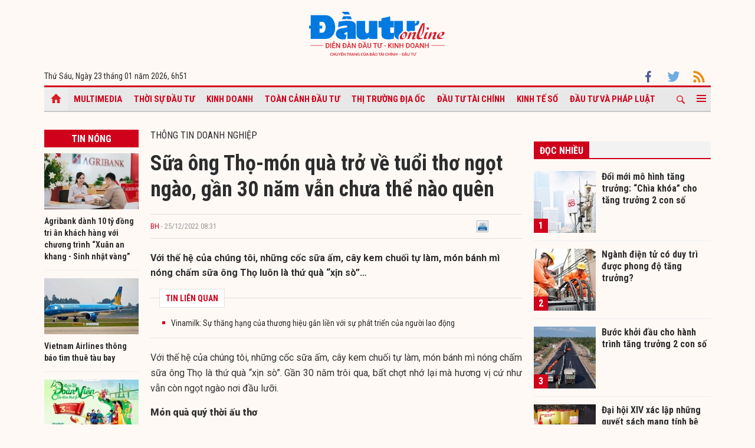

--- FILE ---
content_type: text/html; charset=UTF-8
request_url: https://baodautu.vn/sua-ong-tho-mon-qua-tro-ve-tuoi-tho-ngot-ngao-gan-30-nam-van-chua-the-nao-quen-d181005.html
body_size: 16937
content:




<!doctype html>
<html lang="vi" xmlns="http://www.w3.org/1999/xhtml">
<head>
<meta charset="UTF-8">
<link rel="shortcut icon" href="https://baodautu.vn/favicon.ico" />
<meta http-equiv="content-language" content="vi" />
   
    <meta name="Googlebot" content="index,follow" />
    <meta name="robots" content="index,follow,noodp" />
    
<meta http-equiv="REFRESH" content="1800"/>
<meta name="AUTHOR" content="baodautu.vn" />
<meta name="COPYRIGHT" content="baodautu.vn" />  
<meta name="google-site-verification" content="WmCv55-YCJVDp9YeEgKr4LcUd3WfPsvFmAvDi6Ua7bI" />  
<meta name="viewport" content="width=device-width, initial-scale=1.0, user-scalable=yes" />


<!-- search console Hoà Nguyễn -->
<meta name="google-site-verification" content="QQRePvFjMW6Uyt3mRNTNvNOI5DB6Fd0ZGI_u-9Aqjcg" />





<link rel="canonical" href="https://baodautu.vn/sua-ong-tho-mon-qua-tro-ve-tuoi-tho-ngot-ngao-gan-30-nam-van-chua-the-nao-quen-d181005.html" />
<title>Sữa ông Thọ-món quà trở về tuổi thơ ngọt ngào, gần 30 năm vẫn chưa thể nào quên</title>
<meta name="description" content="Với thế hệ của chúng tôi, những cốc sữa ấm, cây kem chuối tự làm, món bánh mì nóng chấm sữa ông Thọ luôn là thứ quà “xịn sò”…" />
<meta name="keywords" content="VNM, Vinamilk, Sữa Ông Thọ, Bảo Tàng Tuổi Ther" />
<meta property="og:type" content="article" />
<meta property="og:url" content="https://baodautu.vn/sua-ong-tho-mon-qua-tro-ve-tuoi-tho-ngot-ngao-gan-30-nam-van-chua-the-nao-quen-d181005.html" />
<link rel="amphtml" href="https://amp.baodautu.vn/sua-ong-tho-mon-qua-tro-ve-tuoi-tho-ngot-ngao-gan-30-nam-van-chua-the-nao-quen-d181005.html" />
<meta property="og:site_name" content="baodautu" />
<meta property="og:title" content="Sữa ông Thọ-món quà trở về tuổi thơ ngọt ngào, gần 30 năm vẫn chưa thể nào quên" />
<meta property="og:description" content="Với thế hệ của chúng tôi, những cốc sữa ấm, cây kem chuối tự làm, món bánh mì nóng chấm sữa ông Thọ luôn là thứ quà “xịn sò”…" />
<meta property="og:image" content="https://media.baodautu.vn/thumb_x470x250/Images/buuha/2022/12/25/sua-ong-tho-mon-qua-tro-ve-tuoi-tho-ngot-ngao-gan-30-nam-van-chua-the-nao-quen1671901244.jpg"/>
<meta name="google-site-verification" content="wz4pPpKi6a7gWb6Gbly3tv_4gatKIBXg137-v5tYLo8" />
<link rel="stylesheet" type="text/css" href="https://baodautu.vn/templates/themes/css/main.css?30" media="all">
<link rel="stylesheet" type="text/css" href="https://baodautu.vn/templates/themes/css/slick.css?v7" media="all">
  <link rel="stylesheet" type="text/css" href="https://baodautu.vn/templates/themes/css/add.css?v19" media="all">
<link href="https://fonts.googleapis.com/css2?family=Roboto+Condensed:ital,wght@0,300;0,400;0,700;1,300&family=Roboto:ital,wght@0,300;0,400;0,500;0,700;0,900;1,400&display=swap" rel="stylesheet">
<script src="https://baodautu.vn/templates/themes/js/jquery-3.4.1.min.js" type="text/javascript"></script>
<script src="https://baodautu.vn/templates/themes/js/slick.min.js" type="text/javascript"></script>
<script src="https://baodautu.vn/templates/themes/js/main.js?v3" type="text/javascript"></script>
<script language="javascript">
    $(document).ready(function() {
        $("#ads_share_topbanner, #ads_share,#ads_share_vip,#ads_share_banner_left,#ads_share_banner_right,#ads_share_middle,#ads_share_right1,#ads_share_right2,#ads_share_right3,#ads_share_right4,#ads_share_right5,#ads_share_right6,#ads_share_right7,#ads_share_right8,#ads_share_right11,#ads_share_right12,#ads_share_middle1,#ads_share_middle2,#ads_share_middle3,#ads_share_middle4,#ads_share_middle5").innerfade({
            // animationtype: "fade",
            speed: 0,
            type: 'random',
            timeout: 5000
        });
    });
</script>
<!--[if lt IE 9]>
<script src="https://oss.maxcdn.com/libs/html5shiv/3.7.0/html5shiv.js"></script>
<script src="https://oss.maxcdn.com/libs/respond.js/1.4.2/respond.min.js"></script>
<![endif]-->
<script>
  (function() {
    var cx = '000480117788849223566:qlxi_7rziui';
    var gcse = document.createElement('script');
    gcse.type = 'text/javascript'; 
    gcse.async = true;
    gcse.src = (document.location.protocol == 'https:' ? 'https:' : 'http:') +
        '//www.google.com/cse/cse.js?cx=' + cx;
    var s = document.getElementsByTagName('script')[0];
    s.parentNode.insertBefore(gcse, s);
  })();
</script>


<!-- Global site tag (gtag.js) - Google Analytics -->
<script async src="https://www.googletagmanager.com/gtag/js?id=G-2BRC6DMN4Y"></script>
<script>
  window.dataLayer = window.dataLayer || [];
  function gtag(){dataLayer.push(arguments);}
  gtag('js', new Date());

  gtag('config', 'G-2BRC6DMN4Y');
</script>
</head>
<body>
<header class="header_main clearfix">
          <div class="container text-center"> 
    <a href="https://baodautu.vn/" class="logo_main"><img src="https://baodautu.vn/templates/themes/images/logo-bdt.svg"> </a> 
  </div>
    <div class="container d-flex date_top">
    <div class="mr-auto"> 
      <!-- <a href="https://baodautu.vn/?mod=category&act=datbao" target="_blank" class="btn_booknews"><img src="https://baodautu.vn/templates/themes/images/newspaper.svg" height="20" class="mr10"/>Đặt mua báo in</a>| <a href="https://postenp.phaha.vn/bao-dau-tu" target="_blank" class="btn_booknews">Mới - Đọc báo in phiên bản số</a>|  -->
      Thứ Sáu, Ngày 23 tháng 01 năm 2026, <script>
function addZero(i) {
  if (i < 10) {i = "0" + i}
  return i;
}
var d = new Date();
gio = d.getHours();
phut = d.getMinutes(); document.write(gio +"h"+addZero(phut) ); 
</script> </div>
    <div class="ml-auto social_top"> 
        <a target="_blank" href="https://www.facebook.com/baodautu.vn"><img src="https://baodautu.vn/templates/themes/images/facebook.svg"/> </a>
        <a target="_blank" href=""><img src="https://baodautu.vn/templates/themes/images/twitter.svg"/> </a>
        <a target="_blank" href="https://baodautu.vn/rssMain.html"><img src="https://baodautu.vn/templates/themes/images/rss.svg"/> </a></div>
  </div>
</header>
<div class="fix_scroll">
  <header class="menu_main">
    <div class="show_menu_main">
      <div class="container">
        <nav class="d-flex align-items-center">
          <div class="nav_left mr-auto"> 
            <a href="/" class="icon_home active"></a>
            <a title="Special Online" href="https://baodautu.vn/multimedia.html">Multimedia</a>
                            <a title="Thời sự Đầu tư"  href="https://baodautu.vn/thoi-su-dau-tu-d1/">Thời sự Đầu tư</a>
                            <a title="Kinh doanh"  href="https://baodautu.vn/kinh-doanh-d3/">Kinh doanh</a>
                            <a title="Toàn cảnh đầu tư"  href="https://baodautu.vn/toan-canh-dau-tu-d2/">Toàn cảnh đầu tư</a>
                            <a title="Thị trường địa ốc"  href="https://baodautu.vn/thi-truong-dia-oc-d7/">Thị trường địa ốc</a>
                            <a title="Đầu tư tài chính"  href="https://baodautu.vn/dau-tu-tai-chinh-d6/">Đầu tư tài chính</a>
                            <a title="Kinh tế số"  href="https://baodautu.vn/kinh-te-so-d77/">Kinh tế số</a>
                            <a title="Đầu tư và Pháp luật"  href="https://baodautu.vn/dau-tu-va-phap-luat-d41/">Đầu tư và Pháp luật</a>
                    </div>
          <div class="nav_center mrl-auto"> 
            <div class="box_search">
              <form id="search-box" action="https://google.com/cse">
                <input type="hidden" name="cx" value="partner-pub-1179740479957749:4436639545"/>
                <input type="hidden" name="ie" value="UTF-8"/>
                <input maxlength="80" type="text" name="q" size="31" class="txt_search" placeholder="Nhập từ khóa..."/>
              </form>
            </div>
            <a href="javascript:;" class="search_main"><img src="https://baodautu.vn/templates/themes/images/ico-search.svg"/> </a>
            
            <a href="javascript:;"  class="more_menu"><span class="hamburger"></span></a>
              <!-- <a class="more_menu"><span class="dot dot1"></span><span class="dot dot2"></span><span class="dot dot3"></span></a>  -->
           </div>
        </nav>
      </div>
    </div>
    <div class="category-popup">
      <div class="bg_category-popup">
        <div class="container">
          <ul class="d-flex list_menu_cate_popup">
                            <li><a title="Tiêu dùng" href="https://baodautu.vn/tieu-dung-d8/">Tiêu dùng</a></li>
                            <li><a title="Phát triển bền vững" href="https://baodautu.vn/phat-trien-ben-vung-d52/">Phát triển bền vững</a></li>
                            <li><a title="Y tế - Sức khỏe" href="https://baodautu.vn/y-te---suc-khoe-d78/">Y tế - Sức khỏe</a></li>
                            <li><a title="Khoa học và Công nghệ" href="https://baodautu.vn/khoa-hoc-va-cong-nghe-d10/">Khoa học và Công nghệ</a></li>
                            <li><a title="Du lịch" href="https://baodautu.vn/du-lich-d55/">Du lịch</a></li>
                            <li><a title="Đời sống" href="https://baodautu.vn/doi-song-d27/">Đời sống</a></li>
                            <li><a title="Thông tin doanh nghiệp" href="https://baodautu.vn/thong-tin-doanh-nghiep-d36/">Thông tin doanh nghiệp</a></li>
                            <li><a title="Điểm tin nổi bật" href="https://baodautu.vn/diem-tin-noi-bat-d76/">Điểm tin nổi bật</a></li>
                      </ul>
        </div>
      </div>
    </div>
  </header>
</div>
<script src="/lib/jwplayer_new/mjwp6.js?v=123"></script>
<script type="text/javascript" src="/lib/jwplayer_new/jwplayer.html5.js?v=123"></script>
<script src="lib/scoll_plugin_youtube/jquery.inview.min.js"></script>
<!--<script src="lib/scoll_plugin_youtube/jquery.youtube-inview-autoplay.js"></script>-->
<style type="text/css">
	ins.adsbygoogle[data-ad-status="unfilled"] {
	display: none !important;
	}
  .event-content .date-time {
    color: #D0021B !important;

  }
  .dot_live {
        display: inline-block;
        line-height: 20px;
        vertical-align: top;
  }
  .dot_live .dot {
      position: relative;
      display: inline-block;
      width: 16px;
      height: 16px;
      margin-top: 10px;
  }
  .dot_live .title_live {
        padding: 6px 10px 6px 0px;
    display: inline-block;
    color: #D0021B;
    font-size: 16px;
    line-height: 17px;
  }
  .dot_live .dot:before {
    content: "";
    width: 8px;
    height: 8px;
    background-color: #fe0000;
    border-radius: 50%;
    position: absolute;
    top: 7px;
    left: 4px;
  }
  .dot_live .dot:after {
    content: "";
    border: 3px solid #fe0000;
    -webkit-border-radius: 30px;
    height: 10px;
    width: 10px;
    position: absolute;
    left: 0;
    top: 3px;
    -webkit-animation: pulsate 1.5s ease-out;
    -webkit-animation-iteration-count: infinite;
    opacity: 0;
  }
  

  @-webkit-keyframes pulsate{0%{-webkit-transform:scale(0.1, 0.1);opacity:0}50%{opacity:1}100%{-webkit-transform:scale(1.2, 1.2);opacity:0}}
  @keyframes pulsate{0%{-webkit-transform:scale(0.1, 0.1);opacity:0}50%{opacity:1}100%{-webkit-transform:scale(1.2, 1.2);opacity:0}}
  #content_detail_news table {
    float: none;
}
</style>



<main class="main_content main_detail">
  <div class="container">
   <center align="center"  style="">
          <script async src="https://pagead2.googlesyndication.com/pagead/js/adsbygoogle.js?client=ca-pub-1179740479957749"
     crossorigin="anonymous"></script>
<!-- giupban.vn_auto -->
<ins class="adsbygoogle"
     style="display:block"
     data-ad-client="ca-pub-1179740479957749"
     data-ad-slot="8691759318"
     data-ad-format="auto"
     data-full-width-responsive="true"></ins>
<script>
     (adsbygoogle = window.adsbygoogle || []).push({});
</script>
           
    </center>  
    <section class="main_cate d-flex mt30 mb40">
      <div class="col810 mr-auto">
        <div class="d-flex">
          <div class="mr-auto col160 mr20">
            <div class="head_box_cate_home "><a href="" class="link_box_cate fs16 d-block text-center">Tin nóng</a></div>
            <ul class="list_thumb_square mb20">
                            <li>
                <article class=" news_top_box"> <a href="https://baodautu.vn/agribank-danh-10-ty-dong-tri-an-khach-hang-voi-chuong-trinh-xuan-an-khang---sinh-nhat-vang-d498237.html" class="thumbblock  mb10"><img src="https://media.baodautu.vn/thumb_x160x95/Images/phuongthanh/2026/01/22/agribank-danh-10-ty-dong-tri-an-khach-hang-voi-chuong-trinh-xuan-an-khang---sinh-nhat-vang1769088765.jpg"> </a> <a href="https://baodautu.vn/agribank-danh-10-ty-dong-tri-an-khach-hang-voi-chuong-trinh-xuan-an-khang---sinh-nhat-vang-d498237.html" class="fs14 fbold  ">Agribank dành 10 tỷ đồng tri ân khách hàng với chương trình “Xuân an khang - Sinh nhật vàng”</a> </article>
              </li>
                            <li>
                <article class=" news_top_box"> <a href="https://baodautu.vn/vietnam-airlines-thong-bao-tim-thue-tau-bay-d498102.html" class="thumbblock  mb10"><img src="https://media.baodautu.vn/thumb_x160x95/Images/anhminh/2026/01/22/vietnam-airlines-thong-bao-tim-thue-tau-bay1769081329.jpg"> </a> <a href="https://baodautu.vn/vietnam-airlines-thong-bao-tim-thue-tau-bay-d498102.html" class="fs14 fbold  ">Vietnam Airlines thông báo tìm thuê tàu bay</a> </article>
              </li>
                            <li>
                <article class=" news_top_box"> <a href="https://baodautu.vn/vun-day-niem-vui-tet-du-tet-doan-vien-voi-uu-dai-hon-3-ty-dong-cua-fe-credit-d498054.html" class="thumbblock  mb10"><img src="https://media.baodautu.vn/thumb_x160x95/Images/phuongthanh/2026/01/22/vun-day-niem-vui-tet-du-tet-doan-vien-voi-uu-dai-hon-3-ty-dong-cua-fe-credit1769078715.jpg"> </a> <a href="https://baodautu.vn/vun-day-niem-vui-tet-du-tet-doan-vien-voi-uu-dai-hon-3-ty-dong-cua-fe-credit-d498054.html" class="fs14 fbold  ">Vun đầy niềm vui “Tết đủ, Tết đoàn viên” với ưu đãi hơn 3 tỷ đồng của FE CREDIT</a> </article>
              </li>
                            <li>
                <article class=" news_top_box"> <a href="https://baodautu.vn/vietinbank-ra-mat-goi-super-free-dong-hanh-cung-doanh-nghiep-thiet-bi-nganh-dien-toi-uu-chi-phi-d497768.html" class="thumbblock  mb10"><img src="https://media.baodautu.vn/thumb_x160x95/Images/phuongthanh/2026/01/22/vietinbank-ra-mat-goi-super-free-dong-hanh-cung-doanh-nghiep-thiet-bi-nganh-dien-toi-uu-chi-phi1769062299.jpg"> </a> <a href="https://baodautu.vn/vietinbank-ra-mat-goi-super-free-dong-hanh-cung-doanh-nghiep-thiet-bi-nganh-dien-toi-uu-chi-phi-d497768.html" class="fs14 fbold  ">VietinBank ra mắt gói “SUPER FREE” đồng hành cùng doanh nghiệp thiết bị ngành điện tối ưu chi phí</a> </article>
              </li>
                                            <li>
                <article class=" news_top_box"> <a href="https://baodautu.vn/platinum-long-bien-nang-tam-dang-cap-nho-huong-loi-truc-tiep-tu-cau-tran-hung-dao---truc-xuyen-tam-moi-cua-thu-do-d497767.html" class="fs14 fbold  ">Platinum Long Biên nâng tầm đẳng cấp nhờ hưởng lợi trực tiếp từ cầu Trần Hưng Đạo - trục xuyên tâm mới của Thủ đô</a> </article>
              </li>
                                            <li>
                <article class=" news_top_box"> <a href="https://baodautu.vn/toa-nha-handico-complex-310--no-le-van-luong-trien-khai-cho-thue-dich-vu-thuong-mai-d497541.html" class="fs14 fbold  ">Tòa nhà Handico Complex 3.10 -NO Lê Văn Lương triển khai cho thuê dịch vụ thương mại</a> </article>
              </li>
                          </ul>
            <div class="ads_sticky">          
                                <div class="ads" id="sticky_160_" align="center">
                <script async src="https://pagead2.googlesyndication.com/pagead/js/adsbygoogle.js?client=ca-pub-1179740479957749"
     crossorigin="anonymous"></script>
<!-- giupban.vn_auto -->
<ins class="adsbygoogle"
     style="display:block"
     data-ad-client="ca-pub-1179740479957749"
     data-ad-slot="8691759318"
     data-ad-format="auto"
     data-full-width-responsive="true"></ins>
<script>
     (adsbygoogle = window.adsbygoogle || []).push({});
</script>
                  </div>
                    </div>
          </div>
          <div class="col630 ml-auto mb40">


            <div class="fs16 text-uppercase "> <a href="https://baodautu.vn/thong-tin-doanh-nghiep-d36/">Thông tin doanh nghiệp</a> </div>
                                            <div class="title-detail">Sữa ông Thọ-món quà trở về tuổi thơ ngọt ngào, gần 30 năm vẫn chưa thể nào quên</div>
            <div class="author-share-top cl99 fs13 d-flex align-items-center mt20 mb20">
              <div class="mr-auto">
                <a href="" class="author cl_green">BH</a>
                <span class="post-time"> - 25/12/2022 08:31</span></div>
              <div class="ml-auto">                            <div class="fl" style="width: 140px;"><div class="fb-like" data-href="https://baodautu.vn/sua-ong-tho-mon-qua-tro-ve-tuoi-tho-ngot-ngao-gan-30-nam-van-chua-the-nao-quen-d181005.html" data-send="true" data-layout="button_count" data-width="500" data-show-faces="true" data-font="tahoma"></div></div>   
                <div class="zalo-share-button fl" data-href="https://baodautu.vn/sua-ong-tho-mon-qua-tro-ve-tuoi-tho-ngot-ngao-gan-30-nam-van-chua-the-nao-quen-d181005.html" data-oaid="579745863508352884" data-layout="2" data-color="blue" data-customize=false></div>
                
                <div class="fl" style="width: 80px;">&nbsp;<a title="In bài viết" onclick="window.open('https://baodautu.vn/print/sua-ong-tho-mon-qua-tro-ve-tuoi-tho-ngot-ngao-gan-30-nam-van-chua-the-nao-quen-d181005.html', '', 'scrollbars=1,width=510,height=600,top=50,left=400'); return false;"><img width="20px" src="https://baodautu.vn/templates/themes/images/print.png"/></a></div>  </div>
            </div>
            <div class="sapo_detail">Với thế hệ của chúng tôi, những cốc sữa ấm, cây kem chuối tự làm, món bánh mì nóng chấm sữa ông Thọ luôn là thứ quà “xịn sò”…</div>
                        <div class="list_news_relation_top pkg"> <span class="head_relation"> <strong>TIN LIÊN QUAN</strong> </span>
              <ul>
                                <li> <a title="Vinamilk: Sự thăng hạng của thương hiệu gắn liền với sự phát triển của người lao động" href="https://baodautu.vn/vinamilk-su-thang-hang-cua-thuong-hieu-gan-lien-voi-su-phat-trien-cua-nguoi-lao-dong-d179901.html">Vinamilk: Sự thăng hạng của thương hiệu gắn liền với sự phát triển của người lao động</a> </li>              </ul>
            </div>
            <div id="content_detail_news">
              <p style="text-align: justify;">Với thế hệ của ch&uacute;ng t&ocirc;i, những cốc sữa ấm, c&acirc;y kem chuối tự l&agrave;m, m&oacute;n b&aacute;nh m&igrave; n&oacute;ng chấm sữa &ocirc;ng Thọ l&agrave; thứ qu&agrave; &ldquo;xịn s&ograve;&rdquo;. Gần 30 năm tr&ocirc;i qua, bất chợt nhớ lại m&agrave; hương vị cứ như vẫn c&ograve;n ngọt ng&agrave;o nơi đầu lưỡi.</p>
<p style="text-align: justify;"><strong>M&oacute;n qu&agrave; qu&yacute; thời ấu thơ</strong></p>
<p style="text-align: justify;">Cuối năm c&ocirc;ng việc dồn nhiều, mệt mỏi l&agrave;m t&ocirc;i hơi &ldquo;tụt mood&rdquo;. Đặc th&ugrave; c&ocirc;ng việc của t&ocirc;i l&agrave; vẫn phải l&agrave;m việc online, c&oacute; sản phẩm cho những ng&agrave;<a href="https://Baodautu.vn/y-te---suc-khoe-d78/">y Tế</a>t, thế n&ecirc;n cứ s&aacute;t Tết l&agrave; t&ocirc;i bận.</p>
<p style="text-align: justify;">Cộng th&ecirc;m nỗi nhớ nh&agrave; khi kh&ocirc;ng kh&iacute; Xu&acirc;n đ&atilde; bắt đầu len lỏi v&agrave;o cuộc sống h&agrave;ng ng&agrave;y khiến t&ocirc;i chạy deadline k&eacute;m năng suất hẳn. Năm qua mọi thứ với t&ocirc;i đều bộn bề n&ecirc;n t&ocirc;i &iacute;t về nh&agrave;, chắc cũng phải đến 4-5 th&aacute;ng rồi.</p>
<table class="MASTERCMS_TPL_TABLE" style="width: 100%;" border="0" cellspacing="0" cellpadding="0" align="left">
<tbody>
<tr>
<td><img src="https://media.Baodautu.vn/Images/buuha/2022/12/24/VNM-4.jpg" alt="" width="600" height="326" /></td>
</tr>
</tbody>
</table>
<p style="text-align: justify;">Mệt qu&aacute; m&agrave; cứ cố th&igrave; l&agrave;m việc cũng kh&ocirc;ng hiệu quả, t&ocirc;i mở điện thoại, đeo tai nghe, lướt mạng một l&aacute;t cho thư gi&atilde;n. Bất ngờ thu h&uacute;t t&ocirc;i l&agrave; đoạn clip &ldquo;Bảo t&agrave;ng tuổi thơ&rdquo;. T&ocirc;i th&iacute;ch L&ecirc; Nh&acirc;n (chị Ca n&ocirc;), cộng th&ecirc;m khung cảnh clip gợi cho l&ecirc;n một điều g&igrave; đ&oacute; rất quen thuộc, rất gần gũi v&agrave; cũng rất vui nhộn n&ecirc;n t&ocirc;i kh&ocirc;ng ngại ấn v&agrave;o xem.</p>
<p style="text-align: justify;">Đoạn clip bắt đầu chạy l&agrave; l&uacute;c t&ocirc;i bỗng cảm thấy như một v&ugrave;ng k&yacute; ức tuổi thơ vừa mở ra, hiện hữu ngay trước mắt. Nhất l&agrave; h&igrave;nh ảnh hộp sữa &ocirc;ng Thọ m&agrave;u đỏ l&acirc;u rồi mới thấy, sao th&acirc;n thương đến lạ. Từng hoạt cảnh như vẽ lại đ&uacute;ng những năm th&aacute;ng tuổi thơ m&agrave; t&ocirc;i từng trải qua, b&aacute;nh m&igrave; chấm sữa, c&acirc;y kem ốc quế phủ sữa đặc, tr&ograve; chơi n&eacute;m ống bơ,... cứ cuốn t&ocirc;i đi như &ldquo;xuy&ecirc;n kh&ocirc;ng&rdquo; về qu&aacute; khứ rời khỏi văn ph&ograve;ng l&agrave;m việc.</p>
<p style="text-align: justify;">T&ocirc;i sinh năm 1994, với lứa tuổi 8x, 9x ng&agrave;y ấy, đời sống chưa đủ đầy, trẻ con ở thị x&atilde; ch&uacute;ng t&ocirc;i kh&ocirc;ng c&oacute; nhiều đồ ăn thức uống như b&acirc;y giờ, chỉ c&oacute; kem t&uacute;i, kem chuối,... l&agrave; những m&oacute;n ăn vặt &ldquo;xịn s&ograve;&rdquo; nhất rồi. M&agrave; kh&ocirc;ng phải l&uacute;c n&agrave;o cũng được ăn đ&acirc;u nh&eacute;, chỉ khi n&agrave;o nh&agrave; c&oacute; hộp sữa &ocirc;ng Thọ th&igrave; mới c&oacute; dịp b&agrave;y vẽ ra đủ m&oacute;n.</p>
<p style="text-align: justify;">Hộp sữa &ocirc;ng Thọ m&agrave;u đỏ, với h&igrave;nh ảnh &ocirc;ng Thọ r&acirc;u bạc trắng, cười hiền l&agrave;nh c&ugrave;ng hai em b&eacute; &ocirc;m tr&aacute;i đ&agrave;o ti&ecirc;n đ&atilde; in s&acirc;u v&agrave;o tiềm thức của thế hệ ch&uacute;ng t&ocirc;i. Ng&agrave;y ấy, bố mẹ t&ocirc;i cứ đi thăm người ốm l&agrave; mặc định phải mua c&acirc;n đường v&agrave; hộp sữa đem biếu, thế n&ecirc;n với ch&uacute;ng t&ocirc;i, sữa &ocirc;ng Thọ l&agrave; m&oacute;n qu&agrave; qu&yacute;.</p>
<p style="text-align: justify;">C&oacute; một điều m&agrave; t&ocirc;i phải c&ocirc;ng nhận l&agrave; m&oacute;n sữa &ocirc;ng Thọ ăn kiểu g&igrave; cũng thấy ngon. Bố t&ocirc;i tay dao, tay ch&agrave;y đục 2 lỗ nhỏ đối xứng ở viền hộp sữa, mỗi lần ăn l&agrave; dốc ngược cho d&ograve;ng sữa đặc s&aacute;nh quyện chảy ra. Thi thoảng c&ocirc; b&aacute;n b&aacute;nh m&igrave; n&oacute;ng đi qua với tiếng rao: &ldquo;B&aacute;nh m&igrave; n&oacute;ng gi&ograve;n đ&acirc;y&rdquo; đ&atilde; th&agrave;nh thương hiệu, mẹ t&ocirc;i gọi c&ocirc; dừng lại, mua 2 chiếc b&aacute;nh m&igrave;, bẻ đ&ocirc;i cả nh&agrave; mỗi người một nửa. B&aacute;nh m&igrave; n&oacute;ng chấm sữa &ocirc;ng Thọ, m&oacute;n ăn chơi buổi chiều chẳng cầu kỳ m&agrave; sao hương vị đọng lại đến gần 30 năm vẫn chẳng thể n&agrave;o qu&ecirc;n.</p>
<p style="text-align: justify;">Thế rồi, nh&agrave; c&oacute; nải chuối ch&iacute;n ăn kh&ocirc;ng kịp, mẹ t&ocirc;i mang ra &eacute;p mỏng, th&ecirc;m ch&uacute;t sữa &ocirc;ng Thọ, dừa tươi, vừng rồi để v&agrave;o ngăn đ&ocirc;ng tủ lạnh, h&ocirc;m sau đ&atilde; c&oacute; m&oacute;n kem chuối ngon &ldquo;mất lưỡi&rdquo;. Hay đơn giản, chỉ sữa &ocirc;ng Thọ pha với nước để được ly sữa ấm, uống tối m&ugrave;a đ&ocirc;ng l&agrave;nh lạnh th&igrave; chẳng c&ograve;n g&igrave; bằng, ấm bụng đi ngủ cũng ngon giấc. C&aacute;i vị thơm sữa, đậm đ&agrave;, ngọt từ m&ocirc;i rồi tr&ocirc;i xuống cổ, giờ nhắc lại m&agrave; t&ocirc;i vẫn thấy hương vị ấy như c&ograve;n ở đầu lưỡi.</p>
<p style="text-align: justify;">Hộp sữa uống hết, bố t&ocirc;i đem m&agrave;i kỹ để bỏ đi phần nắp ở một đầu, sau đ&oacute; rửa sạch, lau kh&ocirc;, biến th&agrave;nh dụng cụ đong gạo. Anh em t&ocirc;i xin được một chiếc vỏ hộp th&igrave; mang ra ng&otilde;, chơi tr&ograve; n&eacute;m ống bơ. Trẻ con trong x&oacute;m 5-7 đứa tụ tập, lấy d&eacute;p n&eacute;m ống bơ đặt trong v&ograve;ng tr&ograve;n. Mỗi khi c&oacute; người n&eacute;m tr&uacute;ng, tiếng lẻng xẻng ph&aacute;t l&ecirc;n l&agrave; cả lũ chạy t&aacute;n loạn về đ&iacute;ch, cười gi&ograve;n gi&atilde; vui ơi l&agrave; vui.</p>
<p style="text-align: justify;"><strong>Tấm v&eacute; xu&ocirc;i miền k&yacute; ức ngọt ng&agrave;o</strong></p>
<p style="text-align: justify;">Sau n&agrave;y đời sống kh&aacute; hơn, người ta c&oacute; cho m&igrave;nh nhiều sự lựa chọn kh&aacute;c. Song hộp sữa &ocirc;ng Thọ vẫn len lỏi xuất hiện trong đời sống ẩm thực của ch&uacute;ng t&ocirc;i, l&uacute;c ở cốc ch&egrave; thập cẩm, ly sinh tố, cafe n&acirc;u hay hộp caramen,... M&oacute;n g&igrave; cũng thế, cứ c&oacute; th&ecirc;m ch&uacute;t sữa &ocirc;ng Thọ th&igrave; n&oacute; mới đậm đ&agrave;.</p>
<table class="MASTERCMS_TPL_TABLE" style="width: 100%;" border="0" cellspacing="0" cellpadding="0" align="left">
<tbody>
<tr>
<td><img src="https://media.Baodautu.vn/Images/buuha/2022/12/24/VNM-5.jpg" alt="" width="600" height="375" /></td>
</tr>
</tbody>
</table>
<p style="text-align: justify;">Hồi t&ocirc;i mới sinh b&eacute; Thỏ được &iacute;t ng&agrave;y, sữa chưa về nhiều, mẹ chồng dặn t&ocirc;i mỗi tối uống một cốc sữa &ocirc;ng Thọ n&oacute;ng, đảm bảo h&ocirc;m sau sữa sẽ về. T&ocirc;i nghe mẹ m&agrave; thấy đ&uacute;ng thật, sữa cứ dần dồi d&agrave;o l&ecirc;n, tr&agrave;n trề cho em b&eacute; ti.</p>
<p style="text-align: justify;">Nhiều năm tr&ocirc;i qua, d&ugrave; đ&atilde; được thưởng thức bao nhi&ecirc;u m&oacute;n ăn ngon, lạ, đắt, rẻ đủ cả, nhưng mỗi lần uống một cốc sữa &ocirc;ng Thọ, nh&acirc;m nhi miếng b&aacute;nh m&igrave; chấm sữa, trong l&ograve;ng t&ocirc;i vẫn cứ d&acirc;ng l&ecirc;n một cảm x&uacute;c thật đặc biệt, kh&oacute; tả. Cứ như t&ocirc;i được vừa tặng một tấm v&eacute; trở về tuổi thơ đầy tươi đẹp, như qu&aacute; khứ gần 30 năm về trước vẫn c&ograve;n hiện diện đ&acirc;u đ&acirc;y, như t&ocirc;i c&ograve;n l&agrave; đứa trẻ trong v&ograve;ng tay chở che của bố mẹ. Hạnh ph&uacute;c v&agrave; b&igrave;nh y&ecirc;n đến nhường n&agrave;o. Kỷ niệm, đ&oacute; l&agrave; những điều m&agrave; tiền bạc chẳng thể mua được.</p>
<p style="text-align: justify;"><em>Theo t&aacute;c giả Vũ Vũ. </em></p>
<div class="quote-box box-full"><em><img style="width: 20px; display: inline-block; margin-right: 10px !important;" src="https://Baodautu.vn/templates/themes/images/quote_open.gif" alt="" />Sữa đặc &Ocirc;ng Thọ đồng h&agrave;nh c&ugrave;ng người Việt từ 1976 lu&ocirc;n hướng tới g&igrave;n giữ v&agrave; t&ocirc;n vinh những gi&aacute; trị thuần Việt; l&agrave; b&iacute; quyết mang đến những m&oacute;n ngon tinh tế, hấp dẫn như b&aacute;nh m&igrave; chấm sữa truyền thống, caramel s&aacute;nh mịn, c&agrave; ri thơm ngậy hay ly sữa n&oacute;ng thơm ngon bổ dưỡng.<img style="width: 20px; display: inline-block; margin-left: 5px !important;" src="https://Baodautu.vn/templates/themes/images/quote_close.gif" alt="" /></em></div>
<p><em> </em></p>
              
                        
     
          <span id="boxcauhoi"></span>
                   
            </div>
                        <div class="news_relate_one d-flex mb30"> 
              <a class="thumbblock thumb235x140 mr20" href="https://baodautu.vn/vinamilk-doanh-nghiep-viet-nam-duy-nhat-duoc-vinh-danh-tai-san-dau-tu-co-gia-tri-cua-asean-d180362.html"><img src="https://media.baodautu.vn/thumb_x235x140/Images/buuha/2022/12/16/vinamilk-doanh-nghiep-viet-nam-duy-nhat-duoc-vinh-danh-tai-san-dau-tu-co-gia-tri-cua-asean1671206236.jpg"/> </a>
              <div class="info_news_relate_one flex-one">
                <a href="https://baodautu.vn/vinamilk-doanh-nghiep-viet-nam-duy-nhat-duoc-vinh-danh-tai-san-dau-tu-co-gia-tri-cua-asean-d180362.html" class="fs16 fbold">Vinamilk-doanh nghiệp Việt Nam duy nhất được vinh danh tài sản đầu tư có giá trị của Asean</a>
                <div class="sapo_thumb_news mt10"> Vinamilk lần thứ 2 liên tiếp được chọn vào Top 3 Công ty niêm yết Việt Nam có điểm Quản trị công ty cao nhất do thẻ điểm Quản trị Công ty ASEAN 2021...</div>
              </div>
            </div>
            			
            <div class="tag_detail d-flex"> 
                            <a class="tag_detail_item" href='/tag/vnm/'>#VNM</a>
                            <a class="tag_detail_item" href='/tag/vinamilk/'># Vinamilk</a>
                            <a class="tag_detail_item" href='/tag/sua-ong-tho/'># Sữa Ông Thọ</a>
                            <a class="tag_detail_item" href='/tag/bao-tang-tuoi-ther/'># Bảo Tàng Tuổi Ther</a>
                          </div>
            <div class="share_detail d-flex">
              <div class="mr-auto">
                <div class="share_list ">
                    <div class="fb-like" data-href="https://baodautu.vn/sua-ong-tho-mon-qua-tro-ve-tuoi-tho-ngot-ngao-gan-30-nam-van-chua-the-nao-quen-d181005.html" data-send="true" data-layout="button_count" data-width="500" data-show-faces="true" data-font="tahoma"></div>
                </div>
              </div>

            </div>


          </div>
          
        </div>

        <section class="mt40">
          <script type="text/javascript">
function checkvalidate() {
            var name = $(".input_cm").find(".comment_name").val();
            var email = $(".input_cm").find(".comment_email").val();
            var content = $(".input_cm").find(".comment_content").val();
            var parent_id = 0;
            var pattern = new RegExp(/^((([a-z]|\d|[!#\$%&'\*\+\-\/=\?\^_`{\|}~]|[\u00A0-\uD7FF\uF900-\uFDCF\uFDF0-\uFFEF])+(\.([a-z]|\d|[!#\$%&'\*\+\-\/=\?\^_`{\|}~]|[\u00A0-\uD7FF\uF900-\uFDCF\uFDF0-\uFFEF])+)*)|((\x22)((((\x20|\x09)*(\x0d\x0a))?(\x20|\x09)+)?(([\x01-\x08\x0b\x0c\x0e-\x1f\x7f]|\x21|[\x23-\x5b]|[\x5d-\x7e]|[\u00A0-\uD7FF\uF900-\uFDCF\uFDF0-\uFFEF])|(\\([\x01-\x09\x0b\x0c\x0d-\x7f]|[\u00A0-\uD7FF\uF900-\uFDCF\uFDF0-\uFFEF]))))*(((\x20|\x09)*(\x0d\x0a))?(\x20|\x09)+)?(\x22)))@((([a-z]|\d|[\u00A0-\uD7FF\uF900-\uFDCF\uFDF0-\uFFEF])|(([a-z]|\d|[\u00A0-\uD7FF\uF900-\uFDCF\uFDF0-\uFFEF])([a-z]|\d|-|\.|_|~|[\u00A0-\uD7FF\uF900-\uFDCF\uFDF0-\uFFEF])*([a-z]|\d|[\u00A0-\uD7FF\uF900-\uFDCF\uFDF0-\uFFEF])))\.)+(([a-z]|[\u00A0-\uD7FF\uF900-\uFDCF\uFDF0-\uFFEF])|(([a-z]|[\u00A0-\uD7FF\uF900-\uFDCF\uFDF0-\uFFEF])([a-z]|\d|-|\.|_|~|[\u00A0-\uD7FF\uF900-\uFDCF\uFDF0-\uFFEF])*([a-z]|[\u00A0-\uD7FF\uF900-\uFDCF\uFDF0-\uFFEF])))\.?$/i);
        
            if(name.trim() == '' || email.trim() == '' || content.trim() == '') {
               _showPopup("THÔNG TIN CHƯA ĐẦY ĐỦ", "Thông tin không thể để trống. Vui lòng điền đầy đủ thông tin cá nhân.",'<button class="btnCancel" style="display: inline-block;">Đóng</button>');
               event.preventDefault();
                return false;
            } else if( !pattern.test(email.trim())) {
                _showPopup("THÔNG TIN CHƯA ĐẦY ĐỦ", "Email bạn nhập không chính xác",'<button class="btnCancel" style="display: inline-block;">Đóng</button>');
                event.preventDefault();
                return false;
            }  
            else {
                var response = grecaptcha.getResponse();
                if(response.length == 0) {
                    _showPopup("Bạn là robot", "Bạn phải xác thực đúng captcha",'<button class="btnCancel" style="display: inline-block;">Đóng</button>');
                    event.preventDefault();
                }
            }
    }
</script>
<style type="text/css">
    .list_cm{
            max-width: 650px;
    margin: auto;
    }
    .box_comment{margin:20px 0}
.show_cm{background: #D0021B;font-weight: bold;font-size: 14px;padding: 10px 20px;border: none;border-radius: 4px;color: #fff;width: fit-content;;
    margin: auto;}
.txt_cm{border:1px solid #e2e2e2;width:100%;padding:2%;font-size:14px;border-radius:3px;}
.cm_pa{display: none}
.head_list_cm{border-bottom:1px solid #ddd;padding:0 15px}
.head_list_cm a{display:inline-block;font-size:16px;margin-right:10px;padding:3px 0;color:#444}
.head_list_cm a.active{border-bottom:3px solid #ddd;font-family:'segoeuiB',Arial, Helvetica, sans-serif;margin-bottom:-1px}
.avar{background:url(https://baodautu.vn/templates/themes/images/user.png) no-repeat;width:25px;height:25px;display:inline-block}
.box_list_cm{margin:20px 0}
.name_cm{font-family:'segoeuiB',Arial, Helvetica, sans-serif;font-size:12px}
.time_cm{font-size:11px;color:#999}
.time_name{margin:5px 10px}
.content_cm{margin-left:35px;margin-top:7px;color:#333;margin-bottom:5px;clear: both;}
.btn_like{background:url(https://baodautu.vn/templates/themes/images/icon_like.png) left no-repeat;padding-left:20px;color:#666}
.btn_cm{background:url(https://baodautu.vn/templates/themes/images/icon_rep.png) left 5px no-repeat;padding-left:22px;margin-left:15px;color:#666}
.box_list_cm > li{padding-bottom:10px;margin-bottom:15px;border-bottom:1px solid #e2e2e2}
.list_rep{margin-left:35px;margin-bottom:10px}
.list_rep > li{background:#fafafa;padding:10px 15px;border:1px solid #e2e2e2;border-width:1px 0;margin-top:15px;position:relative }
.arr_cm{position:absolute;background:url(https://baodautu.vn/templates/themes/images/arr_cm.png);width:18px;height:9px;top:-9px;left:20px}
#dialog {position: absolute;top: 0;left: 0;right: 0;bottom: 0;background: rgba(0,0,0,0.4);z-index: 9999999;}
    #dialog > div {position: absolute;top: 0;left: 22%;background: #fff;overflow: hidden;box-shadow: 2px 2px 4px 0px rgba(0,0,0,0.4);}
    #dialog .header {font-size: 1.1em;text-align:right; line-height: 2;font-family: 'Roboto Condensed', sans-serif;text-transform: uppercase;padding: 6px 15px;background: #39C;color: #fff;}
    #dialog .content {padding: 10px;font-size: 1.1em;line-height: 1.4;}
    #dialog .content form label {text-transform: none;color: #555;font-size: 1em;padding: 5px 0;border-radius: 5px;}
    #dialog .content label {display: block;color: #888;text-transform: uppercase;font-weight: bold;font-size: 11px;}
    #dialog .content input[type="text"] {width: 95%;padding: 10px;border: 1px solid #ccc;border-radius: 3px;font-family: Arial, Helvetica, sans-serif;}
    #dialog .action {text-align: center;padding: 5px 0;background: #eee;}
    #dialog .btnCancel {background: #fff;border-radius: 4px;padding: 5px 10px;cursor: pointer;}
    #pagy {
            margin: 10px 0 0 0;
        }
        .pagy {
            float: right;
            height: 20px;
            padding: 0;
            margin-bottom: 10px;
        }
    .pagy .active {
        color: red;
    }
    .pagy ul li a {
        text-decoration: none;
        width: 20px;
        height: 18px;
        line-height: 18px;
        text-align: center;
        font-weight: bold;
        padding: 0px;
        display: block;
        }
    #dialog_comment {
        position: fixed;
        top: 0;
        left: 0;
        right: 0;
        bottom: 0;
        background: rgba(0,0,0,0.4);
        z-index: 9999999;
    }
    #dialog_comment > div {
        width: 400px;
        position: fixed;
        top: 40%;
        left: 50%;
        margin: 0 0 0 -200px;
        background: #fff;
        overflow: hidden;
        box-shadow: 2px 2px 4px 0px rgba(0,0,0,0.4);
    }
    @media screen and (max-width: 479px) and (min-width: 280px){
        #dialog_comment > div {
            width: 260px;
            left: 70%;
        }
    }
    #dialog_comment .header {
        font-size: 1.3em;
        color: #333;
        line-height: 1.4;
        font-family: 'Roboto Condensed', sans-serif;
        text-transform: uppercase;
        padding: 6px 15px;
        background: #39C;
        color: #fff;
    }
    #dialog_comment .content {
        /* width: 100%; */
        padding: 20px 15px;
        font-size: 1.1em;
        line-height: 1.4;
    }
    #dialog_comment .content form label {
        text-transform: none;
        color: #555;
        font-size: 1em;
        padding: 5px 0;
        border-radius: 5px;
    }
    #dialog_comment .content label {
        display: block;
        color: #888;
        text-transform: uppercase;
        font-weight: bold;
        font-size: 11px;
    }
    #dialog_comment .content input[type="text"] {
        width: 95%;
        padding: 10px;
        border: 1px solid #ccc;
        border-radius: 3px;
        font-family: Arial, Helvetica, sans-serif;
    }
    #dialog_comment .action {
        text-align: center;
        padding: 5px 0;
        background: #eee;
    }
    #dialog_comment .action button {
        border: 1px solid #ccc;
        background: #fff;
        border-radius: 5px;
        padding: 5px 10px;
        box-shadow: 2px 1px 0 #ddd;
        cursor: pointer;
        margin: 0 10px;
    }
    .more_cm {
         text-align: center !important;
         border: none !important;
         background: white !important;
         margin-top: 0px !important;
         cursor: pointer !important;
         margin-bottom: -18px !important;
    }

    .cm_news {
        cursor: pointer;
    }
    .txt_text {
        border: 1px solid #e2e2e2 !important;
        width: 53%;
        padding: 1%;
        font-size: 14px;
        border-radius: 3px;
        float: left;
        margin-top: 10px;
        clear: both;
    }
    .box_comment input:focus, .box_comment textarea:focus, .box_comment select:focus {
        border-color: rgba(82,168,236,0.8);
        outline: 0;
        outline: thin dotted \9;
        -webkit-box-shadow: inset 0 1px 1px rgba(0,0,0,.075),0 0 8px rgba(82,168,236,.6);
        -moz-box-shadow: inset 0 1px 1px rgba(0,0,0,.075),0 0 8px rgba(82,168,236,.6);
        box-shadow: inset 0 1px 1px rgba(0,0,0,.075),0 0 8px rgba(82,168,236,.6);
    }
</style>
<script>
    function _showPopup(header, content, action,callback,mess,parent_id) {
        var temp = '<div id="dialog_comment"><div style="margin-top: -100px;"><div class="header">'+header+'</div>' +
                    '<div class="content">'+content+'</div>' +
                    '<div class="action">' + action + '</div></div></div>';
        $(".box_comment").append(temp);
        
        $('.btnCancel').on("click", function () {
            $('#dialog_comment').remove();
        });
        if(typeof callback !== 'undefined') {
            callback(mess,parent_id);
        }

        
    }
        
    
    
</script>
<div class="box_comment">
            <div class="show_cm cm_news">
            Bình luận bài viết này
        </div>
    <div class="cm_pa box_input_text bg_gray mt20">
        <form action="index.php?mod=home&act=add_comment" method="POST" onsubmit="checkvalidate()" id="form_comment">
    	<div class="input_cm pkg">
            <input type="hidden" name="mod" value="news">
            <input type="hidden" name="id" value="181005">
    		<div class="mb10">
            <textarea class="txt_cm comment_content input-form" name="comment_content" placeholder="Hãy sử dụng tiếng Việt có dấu, tối thiểu 20 ký tự và tối đa 500 ký tự." rows="5"></textarea>
    		</div>
            <div class="d-flex mb10">
            <div class="mr-auto d-flex">
                <input class="comment_name input-form mr20" type="text" name="comment_name" placeholder="Tên của bạn" />
                <input class="comment_email input-form" type="text" name="comment_email" placeholder="Email của bạn" />
            </div>
    	</div>
            <div class="g-recaptcha mb10" data-sitekey="6LcQxqUZAAAAAPFPUN2JvxlpOfHuaSaJ3FbJXWxJ"></div>
                <div class="mr-auto">
                    <input type="submit" class="btn_send_cm" name="submit" data="0" value="Gửi bình luận"/>
                </div>
            </div>
        </form>
    </div>
    
    <script>
        $(".show_cm").click(function(){
            $(this).hide();
            $(this).parent(".box_comment").find(".cm_pa").show();
        });
        

    </script>
    
    
    </div>
<script>
    $(".more_cm").click(function(){
        $(this).hide();
        $('.an_cm').show();
    });
    $(".fb-reply-btn").click(function(){
        var status = $(this).attr("status"); 
        if(status == 1) {
            $(this).parent("div").parent("li").find(".input_cm_rep").hide();
            $(this).attr("status","0"); 
        }  else {
            $(this).parent("div").parent("li").find(".input_cm_rep").show();
            $(this).attr("status","1"); 
        }
        return false;
    });
    

    $(".btn_like").click(function() {
        var obj = $(this);
        var linkajax = "index.php?mod=home&act=like_comment";
        var data = $(this).attr("data");
        $.ajax({
            type: "POST",
            url: linkajax,
            data: {
                comment_id:data
            },
            context: obj,
            dataType: "html",
            success: function(msg){
                obj.html(msg+" thích");
                _showPopup("THÔNG BÁO", "Cảm ơn bạn đã bình chọn cho comment này !!!",'<button class="btnCancel" style="display: inline-block;">Đóng</button>');
                obj.unbind("click");
            }
        });
    });
</script>
<div style="clear: both;"></div>
        </section>

        <div class="bor-top  mb30"></div>
        <section>
          <div class="head_four_news mb20">Xem thêm trên Báo Đầu Tư</div>
          <div class="d-flex mb20">
            <div class="col555 mr20">
              <div class="list_two_news ">
                <ul class="list_title d-flex">
                                    <li>
                    <article> <a href="https://baodautu.vn/agribank-danh-10-ty-dong-tri-an-khach-hang-voi-chuong-trinh-xuan-an-khang---sinh-nhat-vang-d498237.html" class="thumbblock  mb10"><img src="https://media.baodautu.vn/thumb_x256x153/Images/phuongthanh/2026/01/22/agribank-danh-10-ty-dong-tri-an-khach-hang-voi-chuong-trinh-xuan-an-khang---sinh-nhat-vang1769088765.jpg"> </a> <a href="https://baodautu.vn/agribank-danh-10-ty-dong-tri-an-khach-hang-voi-chuong-trinh-xuan-an-khang---sinh-nhat-vang-d498237.html" class="fs16 fbold  ">Agribank dành 10 tỷ đồng tri ân khách hàng với chương trình “Xuân an khang - Sinh nhật vàng”</a> </article>
                  </li>
                                    <li>
                    <article> <a href="https://baodautu.vn/vietnam-airlines-thong-bao-tim-thue-tau-bay-d498102.html" class="thumbblock  mb10"><img src="https://media.baodautu.vn/thumb_x256x153/Images/anhminh/2026/01/22/vietnam-airlines-thong-bao-tim-thue-tau-bay1769081329.jpg"> </a> <a href="https://baodautu.vn/vietnam-airlines-thong-bao-tim-thue-tau-bay-d498102.html" class="fs16 fbold  ">Vietnam Airlines thông báo tìm thuê tàu bay</a> </article>
                  </li>
                                    <li>
                    <article> <a href="https://baodautu.vn/vun-day-niem-vui-tet-du-tet-doan-vien-voi-uu-dai-hon-3-ty-dong-cua-fe-credit-d498054.html" class="thumbblock  mb10"><img src="https://media.baodautu.vn/thumb_x256x153/Images/phuongthanh/2026/01/22/vun-day-niem-vui-tet-du-tet-doan-vien-voi-uu-dai-hon-3-ty-dong-cua-fe-credit1769078715.jpg"> </a> <a href="https://baodautu.vn/vun-day-niem-vui-tet-du-tet-doan-vien-voi-uu-dai-hon-3-ty-dong-cua-fe-credit-d498054.html" class="fs16 fbold  ">Vun đầy niềm vui “Tết đủ, Tết đoàn viên” với ưu đãi hơn 3 tỷ đồng của FE CREDIT</a> </article>
                  </li>
                                    <li>
                    <article> <a href="https://baodautu.vn/seabank-thong-bao-moi-thau-d498053.html" class="thumbblock  mb10"><img src="https://media.baodautu.vn/thumb_x256x153/Images/phuongthanh/2026/01/22/seabank-thong-bao-moi-thau1769078307.jpg"> </a> <a href="https://baodautu.vn/seabank-thong-bao-moi-thau-d498053.html" class="fs16 fbold  ">SeABank thông báo mời thầu</a> </article>
                  </li>
                                  </ul>
              </div>
            </div>
            <div class="col235">
              <ul class="list_title">
                                <li>
                  <article class="d-flex"><a href="https://baodautu.vn/vietinbank-ra-mat-goi-super-free-dong-hanh-cung-doanh-nghiep-thiet-bi-nganh-dien-toi-uu-chi-phi-d497768.html" class="title_list_title fbold fs16">VietinBank ra mắt gói “SUPER FREE” đồng hành cùng doanh nghiệp thiết bị ngành điện tối ưu chi phí</a> </article>
                </li>
                                <li>
                  <article class="d-flex"><a href="https://baodautu.vn/platinum-long-bien-nang-tam-dang-cap-nho-huong-loi-truc-tiep-tu-cau-tran-hung-dao---truc-xuyen-tam-moi-cua-thu-do-d497767.html" class="title_list_title fbold fs16">Platinum Long Biên nâng tầm đẳng cấp nhờ hưởng lợi trực tiếp từ cầu Trần Hưng Đạo - trục xuyên tâm mới của Thủ đô</a> </article>
                </li>
                                <li>
                  <article class="d-flex"><a href="https://baodautu.vn/toa-nha-handico-complex-310--no-le-van-luong-trien-khai-cho-thue-dich-vu-thuong-mai-d497541.html" class="title_list_title fbold fs16">Tòa nhà Handico Complex 3.10 -NO Lê Văn Lương triển khai cho thuê dịch vụ thương mại</a> </article>
                </li>
                                <li>
                  <article class="d-flex"><a href="https://baodautu.vn/prime-family-banking---giai-phap-tai-chinh-dong-hanh-cung-gia-dinh-hien-dai-d497506.html" class="title_list_title fbold fs16">Prime Family Banking - Giải pháp tài chính đồng hành cùng gia đình hiện đại</a> </article>
                </li>
                                <li>
                  <article class="d-flex"><a href="https://baodautu.vn/yeah1-bat-tay-sony-music-mo-duong-v-pop-ra-the-gioi-d496293.html" class="title_list_title fbold fs16">YeaH1 bắt tay Sony Music, mở đường V-Pop ra thế giới</a> </article>
                </li>
                                <li>
                  <article class="d-flex"><a href="https://baodautu.vn/gap-cuon-so-cu-ho-kinh-doanh-buoc-vao-nhip-kinh-doanh-moi-tren-app-ngan-hang-d496386.html" class="title_list_title fbold fs16">Gấp cuốn sổ cũ, hộ kinh doanh bước vào nhịp kinh doanh mới trên app ngân hàng </a> </article>
                </li>
                                <li>
                  <article class="d-flex"><a href="https://baodautu.vn/vpbank-hop-tac-voi-suzuki-viet-nam-trien-khai-giai-phap-tai-chinh-linh-hoat-cho-dai-ly-o-to-d496118.html" class="title_list_title fbold fs16">VPBank hợp tác với Suzuki Việt Nam triển khai giải pháp tài chính linh hoạt cho đại lý ô tô</a> </article>
                </li>
                              </ul>
            </div>
          </div>
        </section>
      </div>
      <div class="col300 ml-auto">
                <div class="ads align-center">
                  </div>
              <div class="mb40">
            <div class="head_box_cate_home  mb20"><a href="javascript:void(0)" class="link_box_cate">Đọc nhiều</a></div>
<ul class="list_thumb_square">
<li>
  <article class="d-flex"> <a href="https://baodautu.vn/doi-moi-mo-hinh-tang-truong-chia-khoa-cho-tang-truong-2-con-so-d497333.html" class="thumbblock thumb105x105"><span class="number_hot">1</span><img src="https://media.baodautu.vn/thumb_x105x105/Images/phuongthanh02/2026/01/22/doi-moi-mo-hinh-tang-truong-chia-khoa-cho-tang-truong-2-con-so1769015777.jpg"></a> <a href="https://baodautu.vn/doi-moi-mo-hinh-tang-truong-chia-khoa-cho-tang-truong-2-con-so-d497333.html" class="title_thumb_square fbold fs16">Đổi mới mô hình tăng trưởng: “Chìa khóa” cho tăng trưởng 2 con số</a> </article>
</li>
<li>
  <article class="d-flex"> <a href="https://baodautu.vn/nganh-dien-tu-co-duy-tri-duoc-phong-do-tang-truong-d495427.html" class="thumbblock thumb105x105"><span class="number_hot">2</span><img src="https://media.baodautu.vn/thumb_x105x105/Images/chicuong/2026/01/19/nganh-dien-tu-co-duy-tri-duoc-phong-do-tang-truong1768828565.jpeg"></a> <a href="https://baodautu.vn/nganh-dien-tu-co-duy-tri-duoc-phong-do-tang-truong-d495427.html" class="title_thumb_square fbold fs16">Ngành điện tử có duy trì được phong độ tăng trưởng?   </a> </article>
</li>
<li>
  <article class="d-flex"> <a href="https://baodautu.vn/buoc-khoi-dau-cho-hanh-trinh-tang-truong-2-con-so-d495354.html" class="thumbblock thumb105x105"><span class="number_hot">3</span><img src="https://media.baodautu.vn/thumb_x105x105/Images/phuongthanh02/2026/01/19/buoc-khoi-dau-cho-hanh-trinh-tang-truong-2-con-so1768824029.jpg"></a> <a href="https://baodautu.vn/buoc-khoi-dau-cho-hanh-trinh-tang-truong-2-con-so-d495354.html" class="title_thumb_square fbold fs16">Bước khởi đầu cho hành trình tăng trưởng 2 con số</a> </article>
</li>
<li>
  <article class="d-flex"> <a href="https://baodautu.vn/dai-hoi-xiv-xac-lap-nhung-quyet-sach-mang-tinh-be-phong-d497331.html" class="thumbblock thumb105x105"><span class="number_hot">4</span><img src="https://media.baodautu.vn/thumb_x105x105/Images/phuongthanh02/2026/01/22/dai-hoi-xiv-xac-lap-nhung-quyet-sach-mang-tinh-be-phong1769015466.jpg"></a> <a href="https://baodautu.vn/dai-hoi-xiv-xac-lap-nhung-quyet-sach-mang-tinh-be-phong-d497331.html" class="title_thumb_square fbold fs16">Đại hội XIV xác lập những quyết sách mang tính bệ phóng</a> </article>
</li>
</ul>        </div>
		<!--
		<div class="dnse-market-index">
      <script
        async=""
        src="https://cdn.dnse.com.vn/dnse-price/_embed/embed-widget-1.0.0.js"
        type="text/javascript">
        {
          "width": 300,
          "height": 400,
          "indexes": "VNINDEX,VN30,HNX30,HNX,UPCOM",
          "theme": "white"
        }
      </script>
    </div>
-->
                    <div class="ads align-center">
                </div>
              <div class="mb40">
            <div class="head_box_cate_home mb20"><a href="/chuyen-de/" class="link_box_cate">Chuyên đề</a></div>
<ul class="list_thumb_square">
	<li>
  <article class="d-flex"> <a href="https://baodautu.vn/dai-hoi-dai-bieu-toan-quoc-lan-thu-xiv-cua-dang-cn475/" class="thumbblock thumb105x105"><img src="https://media.baodautu.vn/thumb_x105x105//upload/huyhao/2025/10/03/dai-hoi-dai-bieu-toan-quoc-lan-thu-xiv-cua-dang1759457550.jpg"></a> <a href="https://baodautu.vn/dai-hoi-dai-bieu-toan-quoc-lan-thu-xiv-cua-dang-cn475/" class="title_thumb_square fbold fs16">Đại hội đại biểu toàn quốc lần thứ XIV của Đảng</a> </article>
</li>
<li>
  <article class="d-flex"> <a href="https://baodautu.vn/thu-hut-dau-tu-huy-dong-cac-nguon-luc-cho-xay-dung-nong-thon-moi-cn461/" class="thumbblock thumb105x105"><img src="https://media.baodautu.vn/thumb_x105x105//upload/chicong/9651/05/18/thu-hut-dau-tu-huy-dong-cac-nguon-luc-cho-xay-dung-nong-thon-moi1747540691.jpg"></a> <a href="https://baodautu.vn/thu-hut-dau-tu-huy-dong-cac-nguon-luc-cho-xay-dung-nong-thon-moi-cn461/" class="title_thumb_square fbold fs16">Thu hút đầu tư, huy động các nguồn lực cho xây dựng nông thôn mới</a> </article>
</li>
<li>
  <article class="d-flex"> <a href="https://baodautu.vn/giam-ngheo-thong-tin-cn463/" class="thumbblock thumb105x105"><img src="https://media.baodautu.vn/thumb_x105x105//upload/chicong/2025/06/04/giam-ngheo-thong-tin1749009516.jpg"></a> <a href="https://baodautu.vn/giam-ngheo-thong-tin-cn463/" class="title_thumb_square fbold fs16">Giảm nghèo thông tin </a> </article>
</li>
</ul>        </div>
                          <script type="text/javascript">
        google_ad_client = "ca-pub-1179740479957749";
        google_ad_slot = "6337256112";
        google_ad_width = 300;
        google_ad_height = 250;
      </script>
      <!-- 300x250_healthplus -->
      <script type="text/javascript"
      src="//pagead2.googlesyndication.com/pagead/show_ads.js">
      </script>
                                          <div class="ads align-center">
                      </div>
                            <div class="ads align-center">
                    </div>
                <div class="ads_sticky mb20">
                                  <div id="ads_stick">
            <script async src="https://pagead2.googlesyndication.com/pagead/js/adsbygoogle.js?client=ca-pub-1179740479957749"
     crossorigin="anonymous"></script>
<!-- baodautu_fix_160x600 -->
<ins class="adsbygoogle"
     style="display:inline-block;width:160px;height:600px"
     data-ad-client="ca-pub-1179740479957749"
     data-ad-slot="5978272021"></ins>
<script>
     (adsbygoogle = window.adsbygoogle || []).push({});
</script>
            </div>
                    </div>		
              </div>
    </section>
  </div>
   <div class="container">
    <section class="long_form_home">
<section class="long_form_home">
  <div class="head_box_cate_home mb20"><a href="https://baodautu.vn/thong-tin-doanh-nghiep-d36/" class="link_box_cate">Thông tin doanh nghiệp</a></div>
  <ul class="d-flex list_company">
  	    <li class="col16per"> <a href="https://baodautu.vn/agribank-danh-10-ty-dong-tri-an-khach-hang-voi-chuong-trinh-xuan-an-khang---sinh-nhat-vang-d498237.html" class="thumbblock  mb15"><img src="https://media.baodautu.vn/thumb_x170x104/Images/phuongthanh/2026/01/22/agribank-danh-10-ty-dong-tri-an-khach-hang-voi-chuong-trinh-xuan-an-khang---sinh-nhat-vang1769088765.jpg" /></a> 
    	<a href="https://baodautu.vn/agribank-danh-10-ty-dong-tri-an-khach-hang-voi-chuong-trinh-xuan-an-khang---sinh-nhat-vang-d498237.html" class="fs16 ">Agribank dành 10 tỷ đồng tri ân khách hàng với chương trình “Xuân an khang - Sinh nhật vàng”</a> </li>
        <li class="col16per"> <a href="https://baodautu.vn/vietnam-airlines-thong-bao-tim-thue-tau-bay-d498102.html" class="thumbblock  mb15"><img src="https://media.baodautu.vn/thumb_x170x104/Images/anhminh/2026/01/22/vietnam-airlines-thong-bao-tim-thue-tau-bay1769081329.jpg" /></a> 
    	<a href="https://baodautu.vn/vietnam-airlines-thong-bao-tim-thue-tau-bay-d498102.html" class="fs16 ">Vietnam Airlines thông báo tìm thuê tàu bay</a> </li>
        <li class="col16per"> <a href="https://baodautu.vn/vun-day-niem-vui-tet-du-tet-doan-vien-voi-uu-dai-hon-3-ty-dong-cua-fe-credit-d498054.html" class="thumbblock  mb15"><img src="https://media.baodautu.vn/thumb_x170x104/Images/phuongthanh/2026/01/22/vun-day-niem-vui-tet-du-tet-doan-vien-voi-uu-dai-hon-3-ty-dong-cua-fe-credit1769078715.jpg" /></a> 
    	<a href="https://baodautu.vn/vun-day-niem-vui-tet-du-tet-doan-vien-voi-uu-dai-hon-3-ty-dong-cua-fe-credit-d498054.html" class="fs16 ">Vun đầy niềm vui “Tết đủ, Tết đoàn viên” với ưu đãi hơn 3 tỷ đồng của FE CREDIT</a> </li>
        <li class="col16per"> <a href="https://baodautu.vn/seabank-thong-bao-moi-thau-d498053.html" class="thumbblock  mb15"><img src="https://media.baodautu.vn/thumb_x170x104/Images/phuongthanh/2026/01/22/seabank-thong-bao-moi-thau1769078307.jpg" /></a> 
    	<a href="https://baodautu.vn/seabank-thong-bao-moi-thau-d498053.html" class="fs16 ">SeABank thông báo mời thầu</a> </li>
        <li class="col16per"> <a href="https://baodautu.vn/vietinbank-ra-mat-goi-super-free-dong-hanh-cung-doanh-nghiep-thiet-bi-nganh-dien-toi-uu-chi-phi-d497768.html" class="thumbblock  mb15"><img src="https://media.baodautu.vn/thumb_x170x104/Images/phuongthanh/2026/01/22/vietinbank-ra-mat-goi-super-free-dong-hanh-cung-doanh-nghiep-thiet-bi-nganh-dien-toi-uu-chi-phi1769062299.jpg" /></a> 
    	<a href="https://baodautu.vn/vietinbank-ra-mat-goi-super-free-dong-hanh-cung-doanh-nghiep-thiet-bi-nganh-dien-toi-uu-chi-phi-d497768.html" class="fs16 ">VietinBank ra mắt gói “SUPER FREE” đồng hành cùng doanh nghiệp thiết bị ngành điện tối ưu chi phí</a> </li>
        <li class="col16per"> <a href="https://baodautu.vn/platinum-long-bien-nang-tam-dang-cap-nho-huong-loi-truc-tiep-tu-cau-tran-hung-dao---truc-xuyen-tam-moi-cua-thu-do-d497767.html" class="thumbblock  mb15"><img src="https://media.baodautu.vn/thumb_x170x104/Images/huyhao/2026/01/22/platinum-long-bien-nang-tam-dang-cap-nho-huong-loi-truc-tiep-tu-cau-tran-hung-dao---truc-xuyen-tam-moi-cua-thu-do1769061924.jpeg" /></a> 
    	<a href="https://baodautu.vn/platinum-long-bien-nang-tam-dang-cap-nho-huong-loi-truc-tiep-tu-cau-tran-hung-dao---truc-xuyen-tam-moi-cua-thu-do-d497767.html" class="fs16 ">Platinum Long Biên nâng tầm đẳng cấp nhờ hưởng lợi trực tiếp từ cầu Trần Hưng Đạo - trục xuyên tâm mới của Thủ đô</a> </li>
      </ul>
</section>    </section>
  </div>
</main>
<script src="https://sp.zalo.me/plugins/sdk.js"></script><footer class="footer_main">
  <div class="container">
    <div class="footer_bottom d-flex">
      <div class="footer_bottom_left col50per">
        <p><strong>Ấn phẩm thuộc Báo Tài chính - Đầu tư (Bộ Tài chính) - Báo điện tử Thời báo Tài chính Việt Nam </strong></p>
        <!--<p><strong>- Cơ quan ngôn luận của ngành Tài chính.</strong></p>-->
        <p>Giấy phép số: 1/GP-BC ngày 8 tháng 1 năm 2026 của Cục Báo chí.</p>
        <p><strong>Tổng biên tập:</strong> Phạm Văn Hoành</p>
        <p><strong>Phó tổng biên tập:</strong> Lê Trọng Minh; Đinh Hùng; Ngô Chí Tùng; Nguyễn Văn Hồng</p>
		 <p><strong>Phụ trách nội dung:</strong> Phùng Huy Hào</p>
      </div>
      <!-- <div class="footer_bottom_left col50per">
        <p><strong>Báo điện tử Đầu tư, thuộc nhóm báo của Báo Đầu tư</strong></p>
        <p><strong>Cơ quan của Bộ Kế hoạch và Đầu tư.</strong></p>
        <p>Giấy phép số 541/GP-BTTTT do Bộ Thông tin và Truyền thông cấp ngày 23 tháng 8 năm 2021</p>
        <p><strong>Tổng Biên tập:</strong> Lê Trọng Minh</p>
        <p><strong>Phó Tổng Biên tập phụ trách:</strong> Bùi Đức Hải</p>
        <p><strong>Thư ký tòa soạn:</strong> Phùng Huy Hào</p>
      </div> -->
      <div class="footer_bottom_right text-right col50per">
        <p> <strong>Tòa soạn: </strong>34 Tuệ Tĩnh, Hai Bà Trưng, Hà Nội <br> 47 Quán Thánh, Ba Đình, Hà Nội </p>
        <p><strong>ĐT:</strong> ĐT: 0243.845.0537 - Fax: 0243.823.5281</p>
        <p><strong>Báo Tài chính - Đầu tư giữ bản quyền nội dung trên website này.</strong></p>
        <p>Việc sử dụng nội dung trên website này phải có sự đồng ý bằng văn bản của Cơ quan Báo Tài chính - Đầu tư </p>
        <div class="social_top mt10"> 
        	<a target="_blank" href="https://www.facebook.com/baodautu.vn"><img src="https://baodautu.vn/templates/themes/images/facebook.svg"> </a>
        	
        	<a target="_blank" href="https://baodautu.vn/rssMain.html"><img src="https://baodautu.vn/templates/themes/images/rss.svg"> </a>
			<a href="//www.dmca.com/Protection/Status.aspx?ID=756edc3f-6630-4ac6-988c-86ee615baec5" title="DMCA.com Protection Status" class="dmca-badge"> <img src ="https://images.dmca.com/Badges/dmca-badge-w200-5x1-06.png?ID=756edc3f-6630-4ac6-988c-86ee615baec5"  alt="DMCA.com Protection Status" /></a>  <script src="https://images.dmca.com/Badges/DMCABadgeHelper.min.js"> </script>
        </div>
      </div>
     <!--  <div class="footer_bottom_right text-right col50per">
        <p> <strong>Tòa soạn: </strong>47 Quán Thánh, Ba Đình, Hà Nội</p>
        <p><strong>ĐT:</strong> 0243.845.0537 - Fax: 0243.823.5281</p>
        <p><strong>Email:</strong> baodautu.vn@vir.com.vn - <strong>Website:</strong> https://baodautu.vn</p>
        <p><strong>© Báo Đầu tư giữ bản quyền nội dung trên website này</strong></p>
        <p>Việc sử dụng nội dung đăng tải trên Báo điện tử Đầu tư - baodautu.vn</p>
        <p>phải có sự đồng ý bằng văn bản của Cơ quan Báo Đầu tư</p>
        <div class="social_top mt10"> 
          <a target="_blank" href="https://www.facebook.com/baodautu.vn"><img src="https://baodautu.vn/templates/themes/images/facebook.svg"> </a>
          
          <a target="_blank" href="https://baodautu.vn/rssMain.html"><img src="https://baodautu.vn/templates/themes/images/rss.svg"> </a>
      <a href="//www.dmca.com/Protection/Status.aspx?ID=756edc3f-6630-4ac6-988c-86ee615baec5" title="DMCA.com Protection Status" class="dmca-badge"> <img src ="https://images.dmca.com/Badges/dmca-badge-w200-5x1-06.png?ID=756edc3f-6630-4ac6-988c-86ee615baec5"  alt="DMCA.com Protection Status" /></a>  <script src="https://images.dmca.com/Badges/DMCABadgeHelper.min.js"> </script>
        </div>
      </div> -->
    </div>
  </div>
    <div class="footer_down">
    <div class="container">
      <div class="d-flex">
        <div class="mr-auto"><a href="/">Trang chủ</a> <a target="_blank" href="/toa-soan">Tòa soạn</a>  <a target="_blank" href="/lien-he-quang-cao">Liên hệ quảng cáo</a> </div>
        <div class="ml-auto">Powered by <a target="_blank" href="https://itmedia.vn/">ITMEDIA</a></div>
      </div>
    </div>
  </div>
</footer>
<div class="back-top"></div>





<script type="text/javascript" src="https://baodautu.vn/templates/themes/js/lazyload.min.js?v=1"></script>
<script type="text/javascript">
    $("img.lazyload").lazyload();
</script>





    

<div id="fb-root"></div>
    <script>(function(d, s, id) {
      var js, fjs = d.getElementsByTagName(s)[0];
      if (d.getElementById(id)) return;
      js = d.createElement(s); js.id = id;
      js.src = "//connect.facebook.net/vi_VN/sdk.js#xfbml=1&version=v2.0";
      fjs.parentNode.insertBefore(js, fjs);
    }(document, 'script', 'facebook-jssdk'));</script>
	
<div class="back-top"></div>
<script src="https://baodautu.vn/templates/themes/js/ads_share.js?v=1" type="text/javascript" ></script>

<script src="https://www.google.com/recaptcha/api.js"></script>
<!-- Begin EMC Tracking Code -->
    <!-- <script type="text/javascript">
        var _govaq = window._govaq || [];
    _govaq.push(['trackPageView']);
    _govaq.push(['enableLinkTracking']);
    (function () {
        _govaq.push(['setTrackerUrl', 'https://f-emc.ngsp.gov.vn/tracking']);
        _govaq.push(['setSiteId', '165']);
        var d = document,
            g = d.createElement('script'),
            s = d.getElementsByTagName('script')[0];
        g.type = 'text/javascript';
        g.async = true;
        g.defer = true;
        g.src = 'https://f-emc.ngsp.gov.vn/embed/gov-tracking.min.js';
        s.parentNode.insertBefore(g, s);
    })();
    </script> -->
<!-- End EMC Tracking Code -->

    <script type="text/javascript">	
        setTimeout(function() {
            $.ajax({url: "/?mod=api&act=count_view&id=181005&time=1769151064", success: function(result){
                    //console.log(result);
            }});

        }, 1000);
		
    </script>
 
<script defer src="https://static.cloudflareinsights.com/beacon.min.js/vcd15cbe7772f49c399c6a5babf22c1241717689176015" integrity="sha512-ZpsOmlRQV6y907TI0dKBHq9Md29nnaEIPlkf84rnaERnq6zvWvPUqr2ft8M1aS28oN72PdrCzSjY4U6VaAw1EQ==" data-cf-beacon='{"version":"2024.11.0","token":"9a34f073cce94689866c69e1d70c49e0","r":1,"server_timing":{"name":{"cfCacheStatus":true,"cfEdge":true,"cfExtPri":true,"cfL4":true,"cfOrigin":true,"cfSpeedBrain":true},"location_startswith":null}}' crossorigin="anonymous"></script>
</body>
</html>

--- FILE ---
content_type: text/html; charset=utf-8
request_url: https://www.google.com/recaptcha/api2/anchor?ar=1&k=6LcQxqUZAAAAAPFPUN2JvxlpOfHuaSaJ3FbJXWxJ&co=aHR0cHM6Ly9iYW9kYXV0dS52bjo0NDM.&hl=en&v=PoyoqOPhxBO7pBk68S4YbpHZ&size=normal&anchor-ms=20000&execute-ms=30000&cb=wyiymxaztmdb
body_size: 49197
content:
<!DOCTYPE HTML><html dir="ltr" lang="en"><head><meta http-equiv="Content-Type" content="text/html; charset=UTF-8">
<meta http-equiv="X-UA-Compatible" content="IE=edge">
<title>reCAPTCHA</title>
<style type="text/css">
/* cyrillic-ext */
@font-face {
  font-family: 'Roboto';
  font-style: normal;
  font-weight: 400;
  font-stretch: 100%;
  src: url(//fonts.gstatic.com/s/roboto/v48/KFO7CnqEu92Fr1ME7kSn66aGLdTylUAMa3GUBHMdazTgWw.woff2) format('woff2');
  unicode-range: U+0460-052F, U+1C80-1C8A, U+20B4, U+2DE0-2DFF, U+A640-A69F, U+FE2E-FE2F;
}
/* cyrillic */
@font-face {
  font-family: 'Roboto';
  font-style: normal;
  font-weight: 400;
  font-stretch: 100%;
  src: url(//fonts.gstatic.com/s/roboto/v48/KFO7CnqEu92Fr1ME7kSn66aGLdTylUAMa3iUBHMdazTgWw.woff2) format('woff2');
  unicode-range: U+0301, U+0400-045F, U+0490-0491, U+04B0-04B1, U+2116;
}
/* greek-ext */
@font-face {
  font-family: 'Roboto';
  font-style: normal;
  font-weight: 400;
  font-stretch: 100%;
  src: url(//fonts.gstatic.com/s/roboto/v48/KFO7CnqEu92Fr1ME7kSn66aGLdTylUAMa3CUBHMdazTgWw.woff2) format('woff2');
  unicode-range: U+1F00-1FFF;
}
/* greek */
@font-face {
  font-family: 'Roboto';
  font-style: normal;
  font-weight: 400;
  font-stretch: 100%;
  src: url(//fonts.gstatic.com/s/roboto/v48/KFO7CnqEu92Fr1ME7kSn66aGLdTylUAMa3-UBHMdazTgWw.woff2) format('woff2');
  unicode-range: U+0370-0377, U+037A-037F, U+0384-038A, U+038C, U+038E-03A1, U+03A3-03FF;
}
/* math */
@font-face {
  font-family: 'Roboto';
  font-style: normal;
  font-weight: 400;
  font-stretch: 100%;
  src: url(//fonts.gstatic.com/s/roboto/v48/KFO7CnqEu92Fr1ME7kSn66aGLdTylUAMawCUBHMdazTgWw.woff2) format('woff2');
  unicode-range: U+0302-0303, U+0305, U+0307-0308, U+0310, U+0312, U+0315, U+031A, U+0326-0327, U+032C, U+032F-0330, U+0332-0333, U+0338, U+033A, U+0346, U+034D, U+0391-03A1, U+03A3-03A9, U+03B1-03C9, U+03D1, U+03D5-03D6, U+03F0-03F1, U+03F4-03F5, U+2016-2017, U+2034-2038, U+203C, U+2040, U+2043, U+2047, U+2050, U+2057, U+205F, U+2070-2071, U+2074-208E, U+2090-209C, U+20D0-20DC, U+20E1, U+20E5-20EF, U+2100-2112, U+2114-2115, U+2117-2121, U+2123-214F, U+2190, U+2192, U+2194-21AE, U+21B0-21E5, U+21F1-21F2, U+21F4-2211, U+2213-2214, U+2216-22FF, U+2308-230B, U+2310, U+2319, U+231C-2321, U+2336-237A, U+237C, U+2395, U+239B-23B7, U+23D0, U+23DC-23E1, U+2474-2475, U+25AF, U+25B3, U+25B7, U+25BD, U+25C1, U+25CA, U+25CC, U+25FB, U+266D-266F, U+27C0-27FF, U+2900-2AFF, U+2B0E-2B11, U+2B30-2B4C, U+2BFE, U+3030, U+FF5B, U+FF5D, U+1D400-1D7FF, U+1EE00-1EEFF;
}
/* symbols */
@font-face {
  font-family: 'Roboto';
  font-style: normal;
  font-weight: 400;
  font-stretch: 100%;
  src: url(//fonts.gstatic.com/s/roboto/v48/KFO7CnqEu92Fr1ME7kSn66aGLdTylUAMaxKUBHMdazTgWw.woff2) format('woff2');
  unicode-range: U+0001-000C, U+000E-001F, U+007F-009F, U+20DD-20E0, U+20E2-20E4, U+2150-218F, U+2190, U+2192, U+2194-2199, U+21AF, U+21E6-21F0, U+21F3, U+2218-2219, U+2299, U+22C4-22C6, U+2300-243F, U+2440-244A, U+2460-24FF, U+25A0-27BF, U+2800-28FF, U+2921-2922, U+2981, U+29BF, U+29EB, U+2B00-2BFF, U+4DC0-4DFF, U+FFF9-FFFB, U+10140-1018E, U+10190-1019C, U+101A0, U+101D0-101FD, U+102E0-102FB, U+10E60-10E7E, U+1D2C0-1D2D3, U+1D2E0-1D37F, U+1F000-1F0FF, U+1F100-1F1AD, U+1F1E6-1F1FF, U+1F30D-1F30F, U+1F315, U+1F31C, U+1F31E, U+1F320-1F32C, U+1F336, U+1F378, U+1F37D, U+1F382, U+1F393-1F39F, U+1F3A7-1F3A8, U+1F3AC-1F3AF, U+1F3C2, U+1F3C4-1F3C6, U+1F3CA-1F3CE, U+1F3D4-1F3E0, U+1F3ED, U+1F3F1-1F3F3, U+1F3F5-1F3F7, U+1F408, U+1F415, U+1F41F, U+1F426, U+1F43F, U+1F441-1F442, U+1F444, U+1F446-1F449, U+1F44C-1F44E, U+1F453, U+1F46A, U+1F47D, U+1F4A3, U+1F4B0, U+1F4B3, U+1F4B9, U+1F4BB, U+1F4BF, U+1F4C8-1F4CB, U+1F4D6, U+1F4DA, U+1F4DF, U+1F4E3-1F4E6, U+1F4EA-1F4ED, U+1F4F7, U+1F4F9-1F4FB, U+1F4FD-1F4FE, U+1F503, U+1F507-1F50B, U+1F50D, U+1F512-1F513, U+1F53E-1F54A, U+1F54F-1F5FA, U+1F610, U+1F650-1F67F, U+1F687, U+1F68D, U+1F691, U+1F694, U+1F698, U+1F6AD, U+1F6B2, U+1F6B9-1F6BA, U+1F6BC, U+1F6C6-1F6CF, U+1F6D3-1F6D7, U+1F6E0-1F6EA, U+1F6F0-1F6F3, U+1F6F7-1F6FC, U+1F700-1F7FF, U+1F800-1F80B, U+1F810-1F847, U+1F850-1F859, U+1F860-1F887, U+1F890-1F8AD, U+1F8B0-1F8BB, U+1F8C0-1F8C1, U+1F900-1F90B, U+1F93B, U+1F946, U+1F984, U+1F996, U+1F9E9, U+1FA00-1FA6F, U+1FA70-1FA7C, U+1FA80-1FA89, U+1FA8F-1FAC6, U+1FACE-1FADC, U+1FADF-1FAE9, U+1FAF0-1FAF8, U+1FB00-1FBFF;
}
/* vietnamese */
@font-face {
  font-family: 'Roboto';
  font-style: normal;
  font-weight: 400;
  font-stretch: 100%;
  src: url(//fonts.gstatic.com/s/roboto/v48/KFO7CnqEu92Fr1ME7kSn66aGLdTylUAMa3OUBHMdazTgWw.woff2) format('woff2');
  unicode-range: U+0102-0103, U+0110-0111, U+0128-0129, U+0168-0169, U+01A0-01A1, U+01AF-01B0, U+0300-0301, U+0303-0304, U+0308-0309, U+0323, U+0329, U+1EA0-1EF9, U+20AB;
}
/* latin-ext */
@font-face {
  font-family: 'Roboto';
  font-style: normal;
  font-weight: 400;
  font-stretch: 100%;
  src: url(//fonts.gstatic.com/s/roboto/v48/KFO7CnqEu92Fr1ME7kSn66aGLdTylUAMa3KUBHMdazTgWw.woff2) format('woff2');
  unicode-range: U+0100-02BA, U+02BD-02C5, U+02C7-02CC, U+02CE-02D7, U+02DD-02FF, U+0304, U+0308, U+0329, U+1D00-1DBF, U+1E00-1E9F, U+1EF2-1EFF, U+2020, U+20A0-20AB, U+20AD-20C0, U+2113, U+2C60-2C7F, U+A720-A7FF;
}
/* latin */
@font-face {
  font-family: 'Roboto';
  font-style: normal;
  font-weight: 400;
  font-stretch: 100%;
  src: url(//fonts.gstatic.com/s/roboto/v48/KFO7CnqEu92Fr1ME7kSn66aGLdTylUAMa3yUBHMdazQ.woff2) format('woff2');
  unicode-range: U+0000-00FF, U+0131, U+0152-0153, U+02BB-02BC, U+02C6, U+02DA, U+02DC, U+0304, U+0308, U+0329, U+2000-206F, U+20AC, U+2122, U+2191, U+2193, U+2212, U+2215, U+FEFF, U+FFFD;
}
/* cyrillic-ext */
@font-face {
  font-family: 'Roboto';
  font-style: normal;
  font-weight: 500;
  font-stretch: 100%;
  src: url(//fonts.gstatic.com/s/roboto/v48/KFO7CnqEu92Fr1ME7kSn66aGLdTylUAMa3GUBHMdazTgWw.woff2) format('woff2');
  unicode-range: U+0460-052F, U+1C80-1C8A, U+20B4, U+2DE0-2DFF, U+A640-A69F, U+FE2E-FE2F;
}
/* cyrillic */
@font-face {
  font-family: 'Roboto';
  font-style: normal;
  font-weight: 500;
  font-stretch: 100%;
  src: url(//fonts.gstatic.com/s/roboto/v48/KFO7CnqEu92Fr1ME7kSn66aGLdTylUAMa3iUBHMdazTgWw.woff2) format('woff2');
  unicode-range: U+0301, U+0400-045F, U+0490-0491, U+04B0-04B1, U+2116;
}
/* greek-ext */
@font-face {
  font-family: 'Roboto';
  font-style: normal;
  font-weight: 500;
  font-stretch: 100%;
  src: url(//fonts.gstatic.com/s/roboto/v48/KFO7CnqEu92Fr1ME7kSn66aGLdTylUAMa3CUBHMdazTgWw.woff2) format('woff2');
  unicode-range: U+1F00-1FFF;
}
/* greek */
@font-face {
  font-family: 'Roboto';
  font-style: normal;
  font-weight: 500;
  font-stretch: 100%;
  src: url(//fonts.gstatic.com/s/roboto/v48/KFO7CnqEu92Fr1ME7kSn66aGLdTylUAMa3-UBHMdazTgWw.woff2) format('woff2');
  unicode-range: U+0370-0377, U+037A-037F, U+0384-038A, U+038C, U+038E-03A1, U+03A3-03FF;
}
/* math */
@font-face {
  font-family: 'Roboto';
  font-style: normal;
  font-weight: 500;
  font-stretch: 100%;
  src: url(//fonts.gstatic.com/s/roboto/v48/KFO7CnqEu92Fr1ME7kSn66aGLdTylUAMawCUBHMdazTgWw.woff2) format('woff2');
  unicode-range: U+0302-0303, U+0305, U+0307-0308, U+0310, U+0312, U+0315, U+031A, U+0326-0327, U+032C, U+032F-0330, U+0332-0333, U+0338, U+033A, U+0346, U+034D, U+0391-03A1, U+03A3-03A9, U+03B1-03C9, U+03D1, U+03D5-03D6, U+03F0-03F1, U+03F4-03F5, U+2016-2017, U+2034-2038, U+203C, U+2040, U+2043, U+2047, U+2050, U+2057, U+205F, U+2070-2071, U+2074-208E, U+2090-209C, U+20D0-20DC, U+20E1, U+20E5-20EF, U+2100-2112, U+2114-2115, U+2117-2121, U+2123-214F, U+2190, U+2192, U+2194-21AE, U+21B0-21E5, U+21F1-21F2, U+21F4-2211, U+2213-2214, U+2216-22FF, U+2308-230B, U+2310, U+2319, U+231C-2321, U+2336-237A, U+237C, U+2395, U+239B-23B7, U+23D0, U+23DC-23E1, U+2474-2475, U+25AF, U+25B3, U+25B7, U+25BD, U+25C1, U+25CA, U+25CC, U+25FB, U+266D-266F, U+27C0-27FF, U+2900-2AFF, U+2B0E-2B11, U+2B30-2B4C, U+2BFE, U+3030, U+FF5B, U+FF5D, U+1D400-1D7FF, U+1EE00-1EEFF;
}
/* symbols */
@font-face {
  font-family: 'Roboto';
  font-style: normal;
  font-weight: 500;
  font-stretch: 100%;
  src: url(//fonts.gstatic.com/s/roboto/v48/KFO7CnqEu92Fr1ME7kSn66aGLdTylUAMaxKUBHMdazTgWw.woff2) format('woff2');
  unicode-range: U+0001-000C, U+000E-001F, U+007F-009F, U+20DD-20E0, U+20E2-20E4, U+2150-218F, U+2190, U+2192, U+2194-2199, U+21AF, U+21E6-21F0, U+21F3, U+2218-2219, U+2299, U+22C4-22C6, U+2300-243F, U+2440-244A, U+2460-24FF, U+25A0-27BF, U+2800-28FF, U+2921-2922, U+2981, U+29BF, U+29EB, U+2B00-2BFF, U+4DC0-4DFF, U+FFF9-FFFB, U+10140-1018E, U+10190-1019C, U+101A0, U+101D0-101FD, U+102E0-102FB, U+10E60-10E7E, U+1D2C0-1D2D3, U+1D2E0-1D37F, U+1F000-1F0FF, U+1F100-1F1AD, U+1F1E6-1F1FF, U+1F30D-1F30F, U+1F315, U+1F31C, U+1F31E, U+1F320-1F32C, U+1F336, U+1F378, U+1F37D, U+1F382, U+1F393-1F39F, U+1F3A7-1F3A8, U+1F3AC-1F3AF, U+1F3C2, U+1F3C4-1F3C6, U+1F3CA-1F3CE, U+1F3D4-1F3E0, U+1F3ED, U+1F3F1-1F3F3, U+1F3F5-1F3F7, U+1F408, U+1F415, U+1F41F, U+1F426, U+1F43F, U+1F441-1F442, U+1F444, U+1F446-1F449, U+1F44C-1F44E, U+1F453, U+1F46A, U+1F47D, U+1F4A3, U+1F4B0, U+1F4B3, U+1F4B9, U+1F4BB, U+1F4BF, U+1F4C8-1F4CB, U+1F4D6, U+1F4DA, U+1F4DF, U+1F4E3-1F4E6, U+1F4EA-1F4ED, U+1F4F7, U+1F4F9-1F4FB, U+1F4FD-1F4FE, U+1F503, U+1F507-1F50B, U+1F50D, U+1F512-1F513, U+1F53E-1F54A, U+1F54F-1F5FA, U+1F610, U+1F650-1F67F, U+1F687, U+1F68D, U+1F691, U+1F694, U+1F698, U+1F6AD, U+1F6B2, U+1F6B9-1F6BA, U+1F6BC, U+1F6C6-1F6CF, U+1F6D3-1F6D7, U+1F6E0-1F6EA, U+1F6F0-1F6F3, U+1F6F7-1F6FC, U+1F700-1F7FF, U+1F800-1F80B, U+1F810-1F847, U+1F850-1F859, U+1F860-1F887, U+1F890-1F8AD, U+1F8B0-1F8BB, U+1F8C0-1F8C1, U+1F900-1F90B, U+1F93B, U+1F946, U+1F984, U+1F996, U+1F9E9, U+1FA00-1FA6F, U+1FA70-1FA7C, U+1FA80-1FA89, U+1FA8F-1FAC6, U+1FACE-1FADC, U+1FADF-1FAE9, U+1FAF0-1FAF8, U+1FB00-1FBFF;
}
/* vietnamese */
@font-face {
  font-family: 'Roboto';
  font-style: normal;
  font-weight: 500;
  font-stretch: 100%;
  src: url(//fonts.gstatic.com/s/roboto/v48/KFO7CnqEu92Fr1ME7kSn66aGLdTylUAMa3OUBHMdazTgWw.woff2) format('woff2');
  unicode-range: U+0102-0103, U+0110-0111, U+0128-0129, U+0168-0169, U+01A0-01A1, U+01AF-01B0, U+0300-0301, U+0303-0304, U+0308-0309, U+0323, U+0329, U+1EA0-1EF9, U+20AB;
}
/* latin-ext */
@font-face {
  font-family: 'Roboto';
  font-style: normal;
  font-weight: 500;
  font-stretch: 100%;
  src: url(//fonts.gstatic.com/s/roboto/v48/KFO7CnqEu92Fr1ME7kSn66aGLdTylUAMa3KUBHMdazTgWw.woff2) format('woff2');
  unicode-range: U+0100-02BA, U+02BD-02C5, U+02C7-02CC, U+02CE-02D7, U+02DD-02FF, U+0304, U+0308, U+0329, U+1D00-1DBF, U+1E00-1E9F, U+1EF2-1EFF, U+2020, U+20A0-20AB, U+20AD-20C0, U+2113, U+2C60-2C7F, U+A720-A7FF;
}
/* latin */
@font-face {
  font-family: 'Roboto';
  font-style: normal;
  font-weight: 500;
  font-stretch: 100%;
  src: url(//fonts.gstatic.com/s/roboto/v48/KFO7CnqEu92Fr1ME7kSn66aGLdTylUAMa3yUBHMdazQ.woff2) format('woff2');
  unicode-range: U+0000-00FF, U+0131, U+0152-0153, U+02BB-02BC, U+02C6, U+02DA, U+02DC, U+0304, U+0308, U+0329, U+2000-206F, U+20AC, U+2122, U+2191, U+2193, U+2212, U+2215, U+FEFF, U+FFFD;
}
/* cyrillic-ext */
@font-face {
  font-family: 'Roboto';
  font-style: normal;
  font-weight: 900;
  font-stretch: 100%;
  src: url(//fonts.gstatic.com/s/roboto/v48/KFO7CnqEu92Fr1ME7kSn66aGLdTylUAMa3GUBHMdazTgWw.woff2) format('woff2');
  unicode-range: U+0460-052F, U+1C80-1C8A, U+20B4, U+2DE0-2DFF, U+A640-A69F, U+FE2E-FE2F;
}
/* cyrillic */
@font-face {
  font-family: 'Roboto';
  font-style: normal;
  font-weight: 900;
  font-stretch: 100%;
  src: url(//fonts.gstatic.com/s/roboto/v48/KFO7CnqEu92Fr1ME7kSn66aGLdTylUAMa3iUBHMdazTgWw.woff2) format('woff2');
  unicode-range: U+0301, U+0400-045F, U+0490-0491, U+04B0-04B1, U+2116;
}
/* greek-ext */
@font-face {
  font-family: 'Roboto';
  font-style: normal;
  font-weight: 900;
  font-stretch: 100%;
  src: url(//fonts.gstatic.com/s/roboto/v48/KFO7CnqEu92Fr1ME7kSn66aGLdTylUAMa3CUBHMdazTgWw.woff2) format('woff2');
  unicode-range: U+1F00-1FFF;
}
/* greek */
@font-face {
  font-family: 'Roboto';
  font-style: normal;
  font-weight: 900;
  font-stretch: 100%;
  src: url(//fonts.gstatic.com/s/roboto/v48/KFO7CnqEu92Fr1ME7kSn66aGLdTylUAMa3-UBHMdazTgWw.woff2) format('woff2');
  unicode-range: U+0370-0377, U+037A-037F, U+0384-038A, U+038C, U+038E-03A1, U+03A3-03FF;
}
/* math */
@font-face {
  font-family: 'Roboto';
  font-style: normal;
  font-weight: 900;
  font-stretch: 100%;
  src: url(//fonts.gstatic.com/s/roboto/v48/KFO7CnqEu92Fr1ME7kSn66aGLdTylUAMawCUBHMdazTgWw.woff2) format('woff2');
  unicode-range: U+0302-0303, U+0305, U+0307-0308, U+0310, U+0312, U+0315, U+031A, U+0326-0327, U+032C, U+032F-0330, U+0332-0333, U+0338, U+033A, U+0346, U+034D, U+0391-03A1, U+03A3-03A9, U+03B1-03C9, U+03D1, U+03D5-03D6, U+03F0-03F1, U+03F4-03F5, U+2016-2017, U+2034-2038, U+203C, U+2040, U+2043, U+2047, U+2050, U+2057, U+205F, U+2070-2071, U+2074-208E, U+2090-209C, U+20D0-20DC, U+20E1, U+20E5-20EF, U+2100-2112, U+2114-2115, U+2117-2121, U+2123-214F, U+2190, U+2192, U+2194-21AE, U+21B0-21E5, U+21F1-21F2, U+21F4-2211, U+2213-2214, U+2216-22FF, U+2308-230B, U+2310, U+2319, U+231C-2321, U+2336-237A, U+237C, U+2395, U+239B-23B7, U+23D0, U+23DC-23E1, U+2474-2475, U+25AF, U+25B3, U+25B7, U+25BD, U+25C1, U+25CA, U+25CC, U+25FB, U+266D-266F, U+27C0-27FF, U+2900-2AFF, U+2B0E-2B11, U+2B30-2B4C, U+2BFE, U+3030, U+FF5B, U+FF5D, U+1D400-1D7FF, U+1EE00-1EEFF;
}
/* symbols */
@font-face {
  font-family: 'Roboto';
  font-style: normal;
  font-weight: 900;
  font-stretch: 100%;
  src: url(//fonts.gstatic.com/s/roboto/v48/KFO7CnqEu92Fr1ME7kSn66aGLdTylUAMaxKUBHMdazTgWw.woff2) format('woff2');
  unicode-range: U+0001-000C, U+000E-001F, U+007F-009F, U+20DD-20E0, U+20E2-20E4, U+2150-218F, U+2190, U+2192, U+2194-2199, U+21AF, U+21E6-21F0, U+21F3, U+2218-2219, U+2299, U+22C4-22C6, U+2300-243F, U+2440-244A, U+2460-24FF, U+25A0-27BF, U+2800-28FF, U+2921-2922, U+2981, U+29BF, U+29EB, U+2B00-2BFF, U+4DC0-4DFF, U+FFF9-FFFB, U+10140-1018E, U+10190-1019C, U+101A0, U+101D0-101FD, U+102E0-102FB, U+10E60-10E7E, U+1D2C0-1D2D3, U+1D2E0-1D37F, U+1F000-1F0FF, U+1F100-1F1AD, U+1F1E6-1F1FF, U+1F30D-1F30F, U+1F315, U+1F31C, U+1F31E, U+1F320-1F32C, U+1F336, U+1F378, U+1F37D, U+1F382, U+1F393-1F39F, U+1F3A7-1F3A8, U+1F3AC-1F3AF, U+1F3C2, U+1F3C4-1F3C6, U+1F3CA-1F3CE, U+1F3D4-1F3E0, U+1F3ED, U+1F3F1-1F3F3, U+1F3F5-1F3F7, U+1F408, U+1F415, U+1F41F, U+1F426, U+1F43F, U+1F441-1F442, U+1F444, U+1F446-1F449, U+1F44C-1F44E, U+1F453, U+1F46A, U+1F47D, U+1F4A3, U+1F4B0, U+1F4B3, U+1F4B9, U+1F4BB, U+1F4BF, U+1F4C8-1F4CB, U+1F4D6, U+1F4DA, U+1F4DF, U+1F4E3-1F4E6, U+1F4EA-1F4ED, U+1F4F7, U+1F4F9-1F4FB, U+1F4FD-1F4FE, U+1F503, U+1F507-1F50B, U+1F50D, U+1F512-1F513, U+1F53E-1F54A, U+1F54F-1F5FA, U+1F610, U+1F650-1F67F, U+1F687, U+1F68D, U+1F691, U+1F694, U+1F698, U+1F6AD, U+1F6B2, U+1F6B9-1F6BA, U+1F6BC, U+1F6C6-1F6CF, U+1F6D3-1F6D7, U+1F6E0-1F6EA, U+1F6F0-1F6F3, U+1F6F7-1F6FC, U+1F700-1F7FF, U+1F800-1F80B, U+1F810-1F847, U+1F850-1F859, U+1F860-1F887, U+1F890-1F8AD, U+1F8B0-1F8BB, U+1F8C0-1F8C1, U+1F900-1F90B, U+1F93B, U+1F946, U+1F984, U+1F996, U+1F9E9, U+1FA00-1FA6F, U+1FA70-1FA7C, U+1FA80-1FA89, U+1FA8F-1FAC6, U+1FACE-1FADC, U+1FADF-1FAE9, U+1FAF0-1FAF8, U+1FB00-1FBFF;
}
/* vietnamese */
@font-face {
  font-family: 'Roboto';
  font-style: normal;
  font-weight: 900;
  font-stretch: 100%;
  src: url(//fonts.gstatic.com/s/roboto/v48/KFO7CnqEu92Fr1ME7kSn66aGLdTylUAMa3OUBHMdazTgWw.woff2) format('woff2');
  unicode-range: U+0102-0103, U+0110-0111, U+0128-0129, U+0168-0169, U+01A0-01A1, U+01AF-01B0, U+0300-0301, U+0303-0304, U+0308-0309, U+0323, U+0329, U+1EA0-1EF9, U+20AB;
}
/* latin-ext */
@font-face {
  font-family: 'Roboto';
  font-style: normal;
  font-weight: 900;
  font-stretch: 100%;
  src: url(//fonts.gstatic.com/s/roboto/v48/KFO7CnqEu92Fr1ME7kSn66aGLdTylUAMa3KUBHMdazTgWw.woff2) format('woff2');
  unicode-range: U+0100-02BA, U+02BD-02C5, U+02C7-02CC, U+02CE-02D7, U+02DD-02FF, U+0304, U+0308, U+0329, U+1D00-1DBF, U+1E00-1E9F, U+1EF2-1EFF, U+2020, U+20A0-20AB, U+20AD-20C0, U+2113, U+2C60-2C7F, U+A720-A7FF;
}
/* latin */
@font-face {
  font-family: 'Roboto';
  font-style: normal;
  font-weight: 900;
  font-stretch: 100%;
  src: url(//fonts.gstatic.com/s/roboto/v48/KFO7CnqEu92Fr1ME7kSn66aGLdTylUAMa3yUBHMdazQ.woff2) format('woff2');
  unicode-range: U+0000-00FF, U+0131, U+0152-0153, U+02BB-02BC, U+02C6, U+02DA, U+02DC, U+0304, U+0308, U+0329, U+2000-206F, U+20AC, U+2122, U+2191, U+2193, U+2212, U+2215, U+FEFF, U+FFFD;
}

</style>
<link rel="stylesheet" type="text/css" href="https://www.gstatic.com/recaptcha/releases/PoyoqOPhxBO7pBk68S4YbpHZ/styles__ltr.css">
<script nonce="qy_EU2iFwkN2oPDnbSpPHQ" type="text/javascript">window['__recaptcha_api'] = 'https://www.google.com/recaptcha/api2/';</script>
<script type="text/javascript" src="https://www.gstatic.com/recaptcha/releases/PoyoqOPhxBO7pBk68S4YbpHZ/recaptcha__en.js" nonce="qy_EU2iFwkN2oPDnbSpPHQ">
      
    </script></head>
<body><div id="rc-anchor-alert" class="rc-anchor-alert"></div>
<input type="hidden" id="recaptcha-token" value="[base64]">
<script type="text/javascript" nonce="qy_EU2iFwkN2oPDnbSpPHQ">
      recaptcha.anchor.Main.init("[\x22ainput\x22,[\x22bgdata\x22,\x22\x22,\[base64]/[base64]/[base64]/[base64]/[base64]/UltsKytdPUU6KEU8MjA0OD9SW2wrK109RT4+NnwxOTI6KChFJjY0NTEyKT09NTUyOTYmJk0rMTxjLmxlbmd0aCYmKGMuY2hhckNvZGVBdChNKzEpJjY0NTEyKT09NTYzMjA/[base64]/[base64]/[base64]/[base64]/[base64]/[base64]/[base64]\x22,\[base64]\x22,\x22w5R7w5fDqcKPwpMBXhrCscKBwow8wqJSwq/Cl8Kyw5rDikpzazBLw5hFG0sVRCPDnsKwwqt4RkNWc0Ihwr3CnH/Dk3zDljvCjD/[base64]/[base64]/DsmxVIcOVwotYwo/Dsx1rwpNVRMOPUMKlwrDCpcKBwrDCtGU8wqJcwp/CkMO6wqPDs37Dk8OABsK1wqzCkhZSK0AsDgfCtsKrwpllw4hKwrE1A8KpPMKmwrfDphXCmyA1w6xbJGHDucKEwo1CaEpJM8KVwpswU8OHQH5jw6ASwqd/Gy3CosOPw5/[base64]/DjxwFJcOfwq/DmcKyw5g/DwjDs8OvQ0N3N8Kowp/CsMK3w4rDoMO8wpXDscO/w6vChV5mb8Kpwpk5ezwFw67Djh7DrcOkw5fDosOrd8OgwrzCvMKawqvCjQ5awrk3f8OswpNmwqJOw6LDrMOxM3HCkVrCuCpIwpQ1AcORwpvDgMKEY8Orw63CusKAw75/ADXDgMKwwoXCqMOdQnHDuFNIwojDviMbw5XCln/CsnNHcFBXQMOeB3N6VHHDiX7Cv8O0wq7ClcOWMHXCi0HCnBZlegLCt8O/w4hzw5BZwp1ZwohcRTDCslTDqMODV8O3L8Kbej4iwrLCiFsPw6/[base64]/w684BsKsY8OCRBtNw5Frwo3ChmDCvMKXwoDDn8OCw7fCmC8Xw6vDqhAOwpPDv8KMf8KHw4/DucKyQ1fDscKtb8K3JsKpwop/AcOCTFvDicKoITjDp8OQw6vDhMOEGcK+w47DlXDClsOEWsKBwpMoDwXDosOUcsOFwoB4wpFJw7IuDsKXDnInw5BRwrY1KsKHwp3DlEIfIcOrADMawpHDjcOKwooUwrw5w6Jtw67DpcK8VsOPMsO5w6pYwqfCgnTCs8OOCHx/FsK8HsKQSAxNd3PDn8OPfsKKwrkfB8K/wrU/wr5cwr9nasKKwqbDp8OawqgXHMK5OMKvShzDvMO+wovDnMKpw6LCqlBkW8OgwrDCjiovw5PDn8OVK8OOw7bCnsOpanhMwpLCoQ4BwrrCoMKcYHs4csOzbyLDocKDwrLDiloHKcKyPyXDscO5bVo9ZsOIOktFw5/DumMpw54wInfDkcKkwpjDgMODw6PDicOScsOZwpLCqMK5ZMOqw5LDo8KowrrDqXU2N8Oqwp/Dl8Ozw6saFwIjZsO5w5PDtDFVw5JTw5XDmmlVwo/Ds2zCvMKlw5HDrMOtwrfCv8K4V8OMCcKoWMOvw5hdwrt/w4RMw5/[base64]/CpBEANcK8JkzDvcKqKlXDimlNUXXDnRvDsEfDtsKzwqJswoZHGDHDmAMYwpzCuMKQw497RsKHPhvDmj3CnMO3w40/L8OXw4RSBcOLwqzCssO3w5DDscKzwoVhw7coQMOxwqUOwrnDkxljGsOvw4LCvgxYwovCq8O1GDlEw4NcwpzCnsK2wrM/LcKowpI+wp7DtcOMJMKAHcO9w7oNBVzCh8OYw5ciARbDgXfCgS8Jw4jCjnsywpPCv8O8KcKhJGEZwqLDj8KcIHHDjcKLDUXClGfDgDzDkCMARsKKEMK3fMO3w7Fmw7kPwrTDocKvwo/[base64]/w44EwoTDo8KmwobDjR/Cjy/[base64]/akYMwrJoPsOwwq7Ds1fCiMKnwp3DusKKNCfCmxXDv8KwGcOeOWZEL1o6wo3DtsO5w6Vew5NSw7ZRwo13IkIBP2gCwqjDv2VZBsOswqPCp8KdSiTDrcKcckk1wql3B8O/wqXDp8Ozw4xXLWMww4pRVMKwFwvDs8OCwpVvw5TCj8ONP8KcAsORSMOSHMOqw6/DvsO7wqbDnSPCpsOrUMOIwromMXDDpAbCucO9w7fCpcKJw7fCo13Cs8O8wosCVcKdQcKXWHkQw4NTw6kEblYdF8KRfWHDoi/CgsOIRirCoRXDjiAmJcO3wrPCq8Ofw5Nrw4A6w5d8ecOAXsOca8KWwoFuUMKGwp0NEy/CnMKhSMK1wrDDmcOgOMKUPgHDtEZsw6ZMT3vCpjQiOMKgwo/DvTPDuCshHMKseTvCmhTCqcK3csOUwpnChWARJcOBAMKLwpoJwofDgn7DnzEZwqnCpsOYcsOgQcOkwpJawp1MUsOTRA1kw61kBQLDusOpw7dWMsKuwpjDp18fNcOBwo/Co8Oew77Drg8ECcK/VMK2wrcvYn4Fw41AwrzDqMKqw68QWRvDnlvDosKmwpRXwqddwrrCqiNVC8OAfRVxwpjDrlXDusO6w6pPwrrChcK9CWlkTsOCwqjDk8KxMMO7w756w4Yow5FcN8Osw7bCj8OQw5fChcOPwqctL8OKMH7CqxxpwrFkw4VLBcKYByZ/LFDCs8KPFRp+NlpUwqwowqnCoDrCvGxBwq09b8OCRcOwwr1yTcOBMDkYwoTDh8Kcd8O7wrrDp21DLsK5w6zChMOpACvDusOtQcOfw6fDosK5JsOZXMOxwoXDn3glw6c2wozDiGRpUMOCSQ1Mw5zDqS/Cq8OrdsOXX8OPw43Cm8KRaMKJwr7DpMOLw5VSX29Uw57CpMKxw5oTa8O1dsK7wpFoVMK7wptMwr/DpMOlZcKOwqnDtsKfHSPDnEXDhcOTw5XCu8OvNl46cMO+YMOJwpAGwqE4MGM0PDRtwqrChlbCtcO5RgHDkAnDgEwwUyHDtDY+JcK3SsOgNHvCmn7DuMKdwoV1wosMAj/ClcKww4QGXHTCuRfDh3R7IsOcw5jDmBJ5w5LCr8O1EEUcw67Cq8O8a1fCk20Ww4dddcKNQcKCw4LDgwLDrsKiwrvDusK9wq8vLMOswpXDq0sUw5zCkMOAUiLDgA0bFH/CsEbDq8Kfw61yEmXDkG7Dh8Kewr81wovCj1nDiSxewpPCtAjDhsOXGwA3REbCnDzDgcOOwrPCqMKvQ3LCsXvDosOORcO8w6XCpwZqw6UIJMKuQSxpfcOCw6Uiw7/DoX8FSsKMARplwp/DsMK/wo3DtsKrwp/CgcKhw7szNMKewo91wqDCgsKZG00lw5jDn8K7wo/DvMK5WcKjw6wINnxNw6o3w718DmInw6IORcKvwqoQBj/CoR5bT3jDnMKMw4TDkcOEw7ptCVvChBXCvhDDoMO9CnLCmBjCgMO5w6VuwqPCj8KRYsK5w7BiByNSwrLDucKUVBhbIcO6O8OdPELCm8O4wpN5HsOSRi0Qw5bDusO3C8O/w53ChmXCj0IsSAgYeHbDusK4wo3CvmsofcOHMcOew7fCvcKKCcKrw5QzA8Onwo8XwrtswqbCpMKtKsK+wozDuMKyGsOnw5/DnMKyw7/DkUzDqQtnw7NWCcK6woLCksKtP8K9w4vDi8ONIRAYw4zDqsOPJ8KTf8Kywp4mZcOCEMK8w7lBQ8KYdRZxwpLCjsKVGg8vL8KLwpvCp0tQem/CpsKOXcKRRH1XBlvDi8KxLwVsWGUKDMKMflzDs8OsTsOAbMOcwqXCpcO9dj/CpE1sw7fCk8OmwrfCg8OpSgvDrH3DgsOFwp8sQi7CosOLw5zCtcK3AsK0w5sBDmLCoSBHISXCmsObThPCvUPDsDgCw6V8WjrCllMrw5jCqQotwrDCvMOow5vClx/DncKOw4d3wpXDmsOgw4cMw4xNwojDvj3CscO8EmE+f8KMNC0VCcOVwpnCosOJw5LChcKVw7rCh8KgV2vDuMOfwo/Dk8ObF3YAw7lTHQ5/[base64]/Dj13DucOxXcK3wrbCiMK0VRrDnW/DusK0I8K2woLCgnRww7fCvcO+wr5uPcKVA2/CvMKnPkVEw6jCrDR+VMOEwqdQPMKcw5RWw4ovw6kSwrYFRcKgw6PCm8KawrTDg8KtKU3DskTDkE/[base64]/Cj18UwpV1AsOFw4vCo8K3LDouw67CqCDCgj8hwpE9w7LCn3w2RiEDwqDCsMK8LsKkJjfCkkjDssKhwpLDkEJpS8KySV/DiT/ClsOzwrtARTDCqsKBahkEMS/Dl8OfwqFUw4zDlcOlw5fCssO3w73CnSzCg0wsAnpDw4bCpsO9DTTDgMOtwrtewpnDnMOdwp3Ct8OswrLCn8OowrLDocKtNMOKKcKfwovCm3VUwq7CgyceecOLLiE6E8O3w6d3w4lSw6fDr8KUbmpbw6wJZMOYw695w7LDtTTCsHTCiyQNw5zCnAxHw7lJaE/CkQjCo8OOEsOLW24LUsK5XsOaC2PDqA/Cp8KrZDrDqsOdwqrCjRkOUsOCRMOvw7IDf8OVw63CiFc0w6bCvsOsJCHDnRzCoMOJw6nDoBjDrmVzV8KIGAPDiVjClsOqw4MiQcKwdV8aRcKhw4vCtwnDu8KkKsOxw4XDlMKxwqUJUivCrmjDswYiw6Z9wprDlcKjw6/ClcOuw4rDnipbbsKTc2oEb07Dp1UqwrnCq0/CsmbChcO8wqZCw6QCFMK+VcOCTsKMw61jXjrDlcK3wo9/AsOlcTLCn8KawovDuMOgByjClDpRYMKEw6TCmVXCl3PChGfDtsKDM8K9w454IcO8bQ8eKMKXw7vDrcKdwodpSHfDt8Osw7LCpn/DjwbDrmQ7OsOdQMOYwo7Cm8ODwp7DtSXDpcKTXsKGUEXDosK/woRZWj7DnR/DqcKVPgtsw4ZMw6ZVw4VJw6DCpsO8ccOnw6vCocO0VRUSwqodw7sHS8OqA21DwrdXwqHCncOjfAp2LcONwq/Ci8ONwqjCjD45BMKAJcKqRUUVD3rCmngiw73Dt8OfwpXCmcKAw6rDucKuw78TwrzDqzAkwot/HD5oGsK4w4/Din/CgFnCj3Jnw6LCqcKMP3zCsXlVT0vDq1bCsXFdwoExw6/CnsOWw7nDsA7Dv8Kuw5HDqcOpw5ETasOeIcO/[base64]/Cgj1hSlNmLsKmwpw6a2zDhxzDuijCpcKzOsKKw4QkWcKBDcKvU8K9f0ZpNsO2H1J2ETfCmj3CpGZrMcOCw6HDjMOpw5A8Ol7DoQUywoHDmjPCpQMOwo7DhMOZNxTDiBDCpsOwCTDDtUvCjcKyFcONWcKhw7bDpcKQwo5ow5fCgsO7SQ/CtxDCgFfCk2pBw7nDh1UGdF9UWsKUdsOqwobCp8KVQcKdwq9Ed8OvwrPCj8OVw5DCh8K7w4TCnhHCj0nCrmdEY1TDkyvDhwXCusKmcsK1bRV8MDXCgcKLO3/[base64]/CvVQowrBWw63DvcKPw6DCi0vDrTMew6nCm8K4w5QuwrHDkRVKwp3Co3JaZMOgMcOnw5Jfw7Zrwo/Cn8OVHzdWw5l5w4jCiGfDsFvDl0/DtSYAw4tmRMKwdE3DpBA4VX0iR8KnwoDCuktwwoXDgsOAw5TCjnFHIFcWw6jDqkvDpUoJPCh5SMKiwoA/VMOkw6PDmgZWbMOOwqnDscKlbMOIWcKUwq1sUsOBGj0fTsOyw5vCh8OVwq5jw4ICT2nDpR/DocKRw5jCt8O+Mhlofn8ZPkvDhkHDljDDl1drworClGzClSjChsK9w5ozwoQMF05GesO6w6PDjzMkwpfCuCJiw7DCu0cLwoZVwoJfw7sowoTCiMO5f8O6wp1SSkpBw6jCn0/CucKOE20awrHDpzY1N8OYPyEVMi9sLsO5wr3DvMKIU8KawrHDmwfDoyTCmShpw7/Drz7Djz/DjcOPYnI1wrPDqTTDvyPDp8Kgd28uZMKuwq9kdjTDusKWw7rCvcKZcMOtw5oUYxA/SDTCrSLChsOHIMKRcHnCrW1XacKEwpx1w4hQwqXCo8K2wrLCgMKeG8OdYBXDm8OLwpbCpGl8wrQ2eMKfw7hQRsOoMEjDkWnCvyYPU8K7dFzDo8KwwrXDvQjDviLChsO1RHYbwp/[base64]/wr9vwp0Cw4QKw7DDmMKtbsOjwrLDg8K9a8KFQcK5dcK2DcO6w6jCr1IawqQawqs6w4XDokbDuGXCtRHDg2PDmDDCl2snfEIXwrfCohHDlsKjJBgnBVzDgcKnGyPDhX/DsEzCvsKJw6jDisKJCEvDoR84wosUw6ELwoZ9wrtVZcK1E0tYXk/CuMKCw4l8w5QCIsOTwrRrw5PDgEzDiMKBWcKEw6HCn8KKNcKKw43CoMOOeMO8c8OMw7zDncOZwrsSw7UJw4HDliMhwp7CoTvDssOrwp5Kw5bCisOmVWvCvsONMxDCg1PCnMKTGg/DlsO2w4nDmmw0wrtxw4QCEcKgDlZ1TSscw5cnwrPDrTYwYcKSGsOIVsKow4fCqsOGGljCq8O0bsKxPMK0wrxOwr9ywrHCk8Oew7BJwojDssKQwqcrwrnDo1LCmhQBwoYXwpBZw7DDhCFaQcKMw7jDtcO1HFAmaMK2w59Sw7bCvH0dwprDlsOxwrvClMKzwo/CqMKqUsKLwrFHw5wNw7hYw4vCjB04w6zCgy/Dnk7DghV3L8Oywr9Nw7pJAsKfwpfDsMOFDCvCqgEwLF/CncKGAMK9wqjCikHCs29JXsKHw4M+w6t2Fnc/[base64]/DkGTCvMO3SxbDi8KTwofDrcK+w7TDocOyOA3DnUbDisOQw43CjsOZWsKaw43DtF8PIRwHesOFcFJkNsO2F8OSN0tsw4HCiMO8d8KsTEQlwr/DjU0VwqMhBMK8wqHCmHM0w6s/DcKhw73CvMOjw4/[base64]/w7DChMKJw59aAixJXE3CiStrWcO/TSLDmcONZRZlVcOWwqQcLTw/ecORw5PDshnDusOSScOHVMOUP8KywoBvZjhqCA8dTyphwo/DlkMLLC1Bw6N0w7Mqw4DDlB8HTTRuDGvCg8Kiw65zewM0OcOkwoXDpg3Dl8O/O2zDpjtbEzhZwr3CoBAwwpQeYFTCiMO4w4DCnwjChVrDhRUZw73ChsKXw7EXw4tObmLCmMKjw5PDscOwTMOIHMO7wotPw5VodS/DpMK8wrnCiQYveUXCkMOnXMKrw6IJwr7CgVNLPMO/JcOzTB3CnwggGmTCoH3DjMOhw58/M8K3RsKNw5FqMcKuCsOPw4PCj17CocOyw5orTcONZRQoAsOFw7rCvsO9w7bCjVhyw6hdw47CiWZZazRZw4XDgSTDnHc7UhY8LD8kw7DCizBdD1VsU8Kow70Bw6XCisOWZsOdwrFbGcK4E8KNLEpww6/DpyDDtcK5w4XDmHnDv2HDuTAJRTguZSspV8Kzwp1nwp9AcTMOw7nDvBJAw7DCp1NowoAHG0bClHtVw4fCkMKiw7JBEybCuWTDrcKhNMKOwq3DpEo4PMKkwpPDksKwaUAgwpbCosOyY8ONw4TDvXnDgHdlEsO7w6bDqMOlI8KBwoMPwoYhTX7DtcKyIyM/L1rCswfDtcKBw7rDmsO6w6zCtcKzYsOEwpPCpRLDuVbCmF8MwqnCssK7QsKlUsKLJxJewo4nwqF+bzzDgxZ9w7fCiy7Cu3F2wpvDozHDpl15w4HDo30Iw7Ufw63Dgh/CkzgWw5LChTldNk0uWnLDg2UGH8OkSnvCpMOjS8O3wrFOEcK/wqTCiMODw4zCtCTCgHoOLyAYBVUnw4DDjyJCBlfCjStpwqbCjcKhw41yPMK5w4vDkWQwJsKUIzHDllXChUEVwrfCscK4LzZEw4XCjRnCv8OVG8KzwoAZwqczw7sBFcOdIsKnw5jDmMKCDCJZw4/DmcOYw7w+KMK5wqHCll7Dm8OYw5tPw67CosKyw7DDpsO5w4vCg8Kuw5Vkwo/CrMOhTTsZC8Krw6TDksK3w6ZRGw0ywrokSULCow7Du8Oww4rCocKDccKiaifDgXYhwrZ/w6RCwqvCoCbCrMOdYyzDgWTDmMK5w7XDjgLDjEnCisO4wr1iGBPCrGEcwqxBw5dUw7ZCMMOLXl5kw6PCj8OTw6XCu3zCnQ3Ck2fClz7CvBpkX8OxAkVpIMKDwqTDrCo7w7fDujXDq8KWd8KNL1rDpMKpw6PCpnvClxY9w4rCsCUSR3dKw7xPNMObRcK/[base64]/Cpl0zw44ILxIFwrAPw6jDq8OiwprDt8K1w4oywrQHP2TDoMKzwqnDt1vCqsO+dsOXw6nDhsKLE8OHScOxeBrCosOsUy/ChMKcNMOzNX7DssO0QcO6w7ptQ8Krw4XCoVBPwpc5PSw+wo7Cs2XCjMOUw67Cm8KXNFxCw6LDk8KYwp/DvWHDp3NWwoxgeMK/bMORw5TCgsKFwrzCqlTCu8O/QcK9JsKMw73ChGVFXGZec8KzWsOaKMKUwqHCuMOzw44tw6FswrDCugUDwonCqGLDk13CtEPCpSADw5/DgMOdHcKKwq9XRSE6wqPDkcOyDFPCvWQWwq8+w64iAcKHfxEdZ8KQaVHCkwkmwqkFwqXDjcO7VcK8IMOcwoNYw6nCosKZS8K0XsKMdsK/[base64]/DvhDCkMKHwqsUwp/CggnDm39Lw4hyaMKPw4/CklfCjcO8w6nDlcO7w7I7M8OswrEvC8KXWMKSWMKpwozCqHE7w7ULVRooGjpjTyjDvsKsLAfCsMOZZMOuw4/CnhLDjMK9KhEnN8ODQCYkSsOHM2nDlwAabMKew5LCqsOpOVbDqznDg8OZwo7CmsKIQMKsw5TChkXCu8Kpw4l9woNuOTjDmnU1wrtmwrNiOFs0wpTDjMKrR8OAVAnDv2Emw5jDnsOjw7PDintqw5HDhMKNcMKYXS59V0TDkT0uPsKowrvDsxMCHHtvfgDCn0/DqjA3wrUQF3/CpDbDiUd3HsKzw5zCsW/DkMOAYnhmw4RlW09dw6HCkcOOw5MtwoElw7hAwoTCqCpORXbCgBY6Y8OCQ8KewrTDoCHDgTPCpSUST8KpwrxHOT3CjcORwrnChi/[base64]/DgAw2IMOKwpPCqGNWwoN9REPCkAtTwqLCqcK0bTXCj8KDY8KDw6nDtxhLFsOawqPDvSJbDcOQw60Uw7QTw5/DhVfCtA5tKsKCw648w5hlwrQQMMKwSzrDicOow4IBc8OxfMKpKUvCqsKZLh0sw5AUw73Cg8K9VATCqMOPX8OLZsK0bcOtCMOlN8OEwqDClAtZwqZBecOsPcK8w6BDw6Nkf8O4GsKBesO/[base64]/Dm8KDw5VmFxE+wrMJw4QtSSzCqsOyw7A1w49WPA/Cr8KLSsKldH4ewqARFVHCmsKnwonCvcKcd2XCvC/CnsOeQsODP8O2w4TCrMK5I2QRwqfCiMKwU8K/[base64]/b8KawqjDgsOxesOxb0jCpjw1WT1ITwvCozjClcKxf3Y3wrvDmXJswqLCscKlw7XCv8ODM0/CuzPDgSXDmVdnDMOxEBYgwozCk8OwAcOdB0EjVcK/[base64]/[base64]/w44/ecKqWHdvQsOBw4pSwoF0fExGXcO9wow+AsKNVMK3V8OOZhvCmMOrw4F6w5LDoMKCw7bDl8OfFybChsKGdcOlAMKLXmbDsA3Cr8Oqw5HDt8Kow55mwq3Cp8Otw6/[base64]/CsX3CiRfCvMKnelLDlSjDr8K+PMOfIxlOSFPDgV1twrvCssK/wrnCi8KkwrbDgwHCrlTDiW7CkjHDlcKmfsKcwpIQwolpaz1Ewq3Chj5gw6UtWgZiw4xpKMKLCVTChFFPwpAhZMK/IsKnwroZw4TDosOPeMOSCcOxGGUWwq7DhsKlbVpae8K4wpQ2w6HDjy/DqDvDncKewpM2UBsWa14nwpJEw74gw61vw5J0KVw1MXPCtBo8woNTwoZjw7jDi8O4w6TDoizCtsKCGHjDqC/DnMOCwqI6w5QJRTvDm8KIJDImEk5kUSbDq2Y3w6LDtcOIZMOqCMOqHARrw6h4woTDo8OXw6pDKsOpw4kBVcO8wowcwo0jfQJiwo7Dk8O1wpHCqsO9Z8Otwo1OwrrDvMOsw6p5wpIBw7XDs3o0MAPCkcKbTMO5wp9CUcOjWsKmPRbDmMOmbn8Gwp/Dj8K0TcKJTVbDkRTDsMK6YcOpQcOTB8OBw40qwqjDpBJow7YfC8OKw5zDhMOjKTE8w4zCjMK7c8KSdXE3woZkUcOAwo9RG8KtKMKYwp8Sw6rCiHAfPMKtG8KlNRvDt8OTQ8O2w5nCgRQ3Fl9eRmQQBSsYw6DDkS0kTMKUwpfDt8KYwpDCscKJb8K/wonDicK3woPDuCJcKsOgU17ClsOXw54Uw7HCp8OvPcKIOSLDnQvCgDBMw6HCocKew75WFTElOsOYE3/CrcOawoDDl3xlV8OsUmbDti9fw73CtMKDaFrDi0pBw6rCsB/CnQx1JEjClD0KGAsvDcOXw6PDknPCiMKJRmFbw7l/wpLDpG4cAsOeGg7DonYDwq3DtAocf8OvwoLChjxuLWjCvcKyCzEVdlrCnDtsw7pMw6g+IVNaw445O8O0QsK+NQAqFB93w7XDssO7FjLCu3s+WXfCqFdeHMK7IcOFwpNzYQE1w4Upw63DnjrCpMKnw7NiblbDk8Oef37CniEtw5pxCwNoFBRAwq/DnMKGw7bCisKOw7zDjlXCgXlrJsO7w5lFYMKJLGfChH9VwqHDrsKJwqPDvsOsw6/DqArCuQbDkcOowrw2w6bCtsOQSEJsS8Kbw5zDoCvDlnzCtjDCrcOyESpfFm0TRkBuw7JSwpsOwqHDmMK6w5IywoHDnnzCjCTDgDIuFcK/DR9RNcKMOcKbwrbDksKrWEhaw4XDh8KUwrd6w6/[base64]/wqQfwoXDhMOFwq0ywqbCsBLCjMOZJsOmw7XDl8OBcxbDuUfDocOXwrclQCY1w6AEwo5fw5HCi3jDmyMPA8OBUQpVwqjCpx/DhcOpA8KLJ8ObOMKEw7fCp8KRwqNnMBNPw5PCs8Odw63Du8O/w7IxYsKWC8OMw7F7wqbDonLCoMOZw6/CkF/DtAx9IDrCqcKRw5MGw6nDg0TCr8OvUsKhLsKSw6PDh8Oiw5hkwrzCvG7Ct8KuwqDCnW3CncOWK8OjDsOfWhXCpMKYYcKyJzNJwqxZwqXCgFLDisOAw7FPwrI4bnJywr/Do8O3w6LCjcOswp7Dj8OYw6M7woUXDsKOUcO4w57Cs8Khw4vDm8KLwpRTw5LDqAFrTWkDX8Ouw7YXw4/DqHPDoVnDqsOdwpbDmSLCpMOJw4VNw4TDmWTCsDMOw7UNH8K8esKcXlXDjMKCwoEPOcKpCxksQsKTwpFUw7nCvHbDj8Okw5kKK2gjw6skaWpOw657IsO5BEPDuMKrT0LDh8KaUcKfLx7CnCfCgMO+w4DCocK/[base64]/[base64]/DtFvCrjHCr3TDoMOUT8ObwoXCnMO0wr/DuMOgw6vDn24+LcKiW1rDtDgbw7PCnkZVw5FMPHbCuTnCuFLDu8KeJsOGCMKZVsOyUkcBInYlw6hME8KTw73DtVcGw64owpDDscKTYsKjw7hZwq/DnRXCqCMkERzDoUHCr3cdw7l/wqxwYHzCjsOQw73CosKxwpAlw5jDu8KBw6RjwrssVsO9DsOaT8O+SMOgw4DDu8O7w7/CmcOOJEQXc3Zywp3CscKyG17CmxI7CMO4PcOIw4HCrMOKOsO1RsKrwqrDlcOAwo3Ds8OvKwJzwrZTw7I3b8OYCcOMb8OKw65qH8KfJWHCjH3Dn8KawrEmT3TCvSPDt8K2TcOFc8OUO8O8wqF/[base64]/Dgi1HfHZowoIVSsO/XsOkbsOFw6EmYxXCniXDsy3DmMKjEWzDicKRwqfCsCk4w6bCqsOrAnfCt3lNW8KFaB7DmlMVHUxkK8OgKVobXg/Dq3PDsVTDt8KowqDDh8OWdcKdEnnDtcOwVxdOQcKfw6xqRQDDnSMfBMKgw5HDlcO7OsOlw53Ct2zDmcKxw78kwojDpgnDjsO3w5BbwogMwo/Cm8KKHcKRw7lQwqrDnAzDoR9mwpXDuALCpXfCvsOfEsO/[base64]/[base64]/CgjrCosOAwprDuDfClWPCm8Oewr3DusKoZcOywrhQDWwZUU3CgEXCtkJcw4zDgsOmXgEePMOXwo3CpGnDozQowpTDimxxXsKQBQbCj3DCuMKkA8OgfR/CnsOpWsKNH8KAwoPCth4uWjHDlUsSwqxdwoXDrsOObsKEDcKdHcO7w57DsMOvwr5Ww60rw7HDhEjCtTwSPGc/w54dw7fCthBfemE+Egt1wq9lLExbKsOzwpbChjzCsjcLC8OMwpxnw5QOw7fCucOYwqsuAlDDhsKNUUjCo0kjwoZwwp7CkcKtWMK/w7NSwoXCrkduCsOzw5/CuFjDjgfDucK9w5VPwoRxKkgcwrzDj8Knw7fClgJcw6/[base64]/CmMK0w6ISOsKRwojCl8OOw6krF2sHf8KZw7MzccKMDT7CuX3DkAIyd8OQwp3Dm3I8N0QwwqnDgRkdwr7DnnESaXkFHcOaQXUGw4DCg1rCocKmUsKnw5vCoUdNwptgfG8cUD/CrcO9w5FawpPDssOCJV5MbsKechPCkWzCrsK2UUNeOkbCrcKMKzJbfQMPw5EBw5fDrD3DqsOUPsOvOHrDssOCaybDpMKDJzRpw43Cs3rDtcOcw6bDrsKHwqATw7bDp8O/fhvDn1rDnEhZwpk4wrzCjSpow6PDlCLCmDEaw4rDigg5KMO1w7LCvDjDgBJEwqUHw7TCt8KUw4RpLHlUD8KmBcKrCsOIwrp+w4HDisKuw7k4Vh0QTsKRWQMVDiRswrvDlSrDqRhLcBY7w4/CgmdWw7PCiHFPw6XDhhfCrcKMJMKdOXUQwq7CosOnwqTDg8Kjw6jCvcOOwobDssOcw4bDhGzClWsow4Vywo/Dq0bDu8KqXVYyVEkow7QJM3dhwosCLsOtIGxWU3LCssKfw6PDnsKdwqVrw4tZwoF5XVHDin3Cg8KEUT1EwqFSX8OeWcKBwqwZSsKOwqIVw7xkKUY0w5YDw59idsOEKUbCsyrCvB5Ew7nDqsKEwqDCn8KqwpTDlS/CjUjDocOcbsKjw43CuMKcPcK/wrHCtRRXw7MRFMKPw58Fwq5gwpfCtsKfbsKuwrBEw4sFWgXDj8Ozwr7DvjAEwrTDgcKoTcONwpA9w5rDgkjDisO3w6/CnMKeByTDph7CicOnw5Qywo/DvMKBw7kTw5QMISLDg33CuQTCpsO4F8Oyw6UXYkvCtcO9wrQKKyvCisOXw67Dlh/[base64]/Dm8OyS3gHwoZ7wpDDiD/[base64]/Cj8OKH8KTwoLDs8OUwq4xRGLChkDDsDt3woMHw7vDj8KIa1/Dp8O1ARbDrcOFS8KOYQ/[base64]/CrgDDum7DgUzChcK1Q8KkbjR3w5LCgGDCqUosXBvDnwfCicK/w73DpcOzeDl5wo7DrcKfV2HCrMOzw49Pw5ljUcKHFcKPLsKowqQNZMOEw7Urw5TChkYOCjo0UsOnw5ljbcKJHj4KDXIdXMKXPsO1woAMw50Zw5AIJsKka8KWA8OECGTCujEawpVKw63Dr8KbRUsUfsKLwqlrCR/DmFjCnArDjTBeCCbCnycRccOhMMK1cgjCq8O9w5bDgUHDmcK2wqdvbGl5wqdaw4bCoHJrw6rDtUgrQGfDpMK/Nmd2wodQw6Qgw5nCuVFYwozDgMO6FQgXQD5+wqVfw4rDhR4bccOaaiMnw4fCtcOkd8O1HCLCjcORW8OPwoLDpMO1SW1veVI3w4fCrwg2wqbCh8Odwp/Cs8OpNTPDkG1SXC4bw5TDpcKucTB7wr3CsMKMblscfMKZLxpZwqYcwpFPEsOiw5MwwqfCniDDh8OxM8OSUVA+XB4YQ8OQwq0LYcO2w6UKw44oOGcfwrPCsXdAwpnCtE3Dl8KtNcK/[base64]/[base64]/OMO8VmhOwotnw6MxSzUywop8wrzCujE6w492f8OQwpHDr8OVwpJ3TcO6TwJhwoYqHcO+w6vDkSTDlEwgdylxwqU5wpfDn8KgwovDh8Kww7nDj8KhUcOHwp7Dmn0wMsKuT8KXw71cw6/DvcOWUG3Dh8ONCirCmsOlcsOuKyx9wr3CkxzDhFXDncKlw5fDsMK1Vl5fO8Kow44+XUBUwpnDsh0/d8KSw43CkMO0HQ/DiQFhAz/Cpw7CuMKFwpbCqh7CpsKqw4XCkF/[base64]/DlFbCk8OHwo5fw7RZwozCmcOnw5oBNmDDrcONwq7DlDfDisKsI8KGw7fDlmbDjEfDjcOMw5bDvSF8FMKnIADClRvDtMKrw4XCvQ4dLUrCiHbDhMOmBsKHwrjDvD/CgknCmwVww4/CtcKvZ13ChSYaXhLDhcOUd8KqDW7DjjHDksKlA8KuG8OSw4HDsVgKw5/[base64]/wqZLWcK7w70wT01pw40DasOlw7R/A8KIwrfDl8Osw6VRwoNtwq1Cc14CKMOdwqMzHcKjwoXCvMKPw7Z6fcK4LSlWwr0tWMOkw4fDqB5ywrTDrjtQw5xHwozCq8OfwoTCoMOxw5rDjngzwqPClD92MiDCpsO3w6o2DR5tMzLDliTChG4iw5Vqw6nCjFgzw4HDsADDnljDlcKnRF/[base64]/Dv8K7w6fDlsK3wqsBw6fCl8ODPcK/w4DCisOeZicIw6/Cpk7DgQTCjU/CixPCl1PCrXMZQ0FewpFhwrrDik14woXCh8Otw57DhcOgwqY7wpp7HcOrwrJrLEINw6l7HMOPwr97w4k4L2Muw6YvZ0/CkMO6PQ54wojDkg7CocK9wqHCvcKBwpvDpcK7O8KsSsOIwpokKh9gLyPCtMK2TsOJYsKuLcKqwpHDizvCggPDrFxaKHIvGMOydA7CrSrDrFfDmcOXBcOHNcO/wpwaUFzDmMOAw57Co8KiG8K0wqRyw6LDglrCl1xAKlxNwq/[base64]/Dn8ODGTjCsCzDr8KseifCmD1MwpAfwoDCqsOKIiTDl8KSw4Zyw5rCqXTDohLDmMK7OElgDsOkVsKDw7DDlsKTfMK3VjpkXy4swq/DtU/CtcOGwrbCksO3fcO4AlHDjkFhwqfCuMOBwq/DjsKFMw/CtkocwoHCr8KVw4d3bT/ChxwXw61hw6bDvSd8JsOHTBXDqcK9wphzaS1DacODwpxbwozCkMKOwoBkwofDvXBow7MhZsOdYsOewq1Tw4DDucKKw5rCnERCehPDh1FqbMOhw7TDpTskDMO/OMKtwqLChlVXNAvDkMKkACfChxMnM8Oyw5TDhsKcTnnDo2DDg8KHN8O9CFHDkcOfF8Otw5zDoRduwoPDvsOdP8K0ccOQw7rCvilxaBHDlR/[base64]/ZQt9w67DnHZ4XMKBRMKtDgTCl8Oew5rCuxHDqsOuFFDDosKAwoN/[base64]/CkXoMw7XDmjLCpxjCgDzDmMOCw4w5w4TDiMKUUDzCu3rCmzdMFXLCvcO7wqfCtsOxGMKDw68UwpjDhB4Ew5/CoSVtScKgw7zCrMO1MsKLwpouwqLDkMK/RsKewpDCjzLCmsOJBnhHOzJyw4DCsxzCj8Kxw6N5w4LCjMKSw6PCuMKqw7sdJSIlwpkIwrwuXDgWXcKOCVbCkA8TCcOWw70Kwrdlwo3Cn1vCgMK0ZQLDrMK3woJOw50GOMOpwqnCm3BeC8KywogYXCbDulVvw7/DpGDDlcKnD8OUDMK6I8Oow5AQwrvCqsOGAsOYwqHCssOpZCYEwqIdw77DtMOPTsKqw7hrwqPChsOSwpUUBn3CmsKyJMOQKsOUNz5nwqMobVkkwpzDocKJwp52WMKCCsO4EMKLwofCpH/CtS0gw7nDisKuwozDqinCsTQYw4d0G0TCoQxcfsOvw65Cw53DvcKYWQg8V8KXA8K3wpTCg8K1w5nCjsKrDCzDkMKSd8KZw5rCrQrCiMK8XEEPwqdPwoHDp8O/wrwpFcOtNFzDgsKewpfDtHnCn8KRR8OLwrICdAsXUhl2CmQEwr/Dl8KrAmlrw7/DrmoAwoNlS8Kuw53DncKlw7HCt0sQenlSfDd5LkZuw7PDtCoCLcKhw78lwqnDrzlCCsOcVsKWdcKjwoPCtsKAYXtSfy3DuV12BcOTHCDCnAYcw6vDosOlScOlw7XDo1XDp8KvwpN1w7FqEMOXw5LDq8Opw5YKw7jCrMKXwozDnSnChmXChnPCqsOKw6bDuTbDlMO/w57DnMOJFFwHwrdww5RwfsOVbg3Dk8O8JwDDgMOSBFDCtAnDoMK5JsOlZVoNw4nCs0Qww4Zawr4fw5fCtS/[base64]/IVwWDyLDl8O3KMKxw5rDvMOWw4rDqC8JGcKvw4XDvj1BJ8OUw6NQNXPCgCFcPFVow4bDm8Ovwq/DtUzDrgl5f8OFRnQxw5/Dj1pqw7HDihLCqyx1wqrCiHAgK2PCplNWwovDmVfCoMKmwoIBT8KUwohmEyXDpg/DhkBZNsKxw7s+e8OVOhEwEC19XU3CqDF3fsOtTsO8wrMxdUwkwqJhwr/CkSYHE8OSWsO3ZTnDoXJ+OMOVwojCqcOeGsKIw41Zw4DCsBM2FghoPcOKFWTClcOcwo4LHcO2wokiKkNgw5jDmcOVw7/[base64]/[base64]/DvSVWfsKDw6sJw6zCocOZU8OMw7I7wrtZfWLDi8O8wrhCB1DCuT5ywrnDisKAFMO1wo11C8OWw43Dv8O0w7XDmD7Cg8Kjw4ldcU/[base64]/Dtz/CgMOWGkB7w73ClMOew48+w4dnDEpVcyRxNsKJw6pDw7dLw7/DszJaw7EHw6w7woUQwo/[base64]/JUpqw5dfHQgEwpl4fCPDscKiEgo8LkIqw4/ChB1PI8KFw6gJw5LCl8OyFztQw4PDlDdfw5AUPkrCt2JpBMOBw6lPw4bClcORWMOOFiTDgVFGwqrCrsKjQ0IZw6HCtHcVw6jDj0TCrcK2wrsOY8Ktw7xFXcOOBxHDixFIwoIfw7sVw7LCim/DucOue2/DuGnDjz7DkHTCmXp/w6ELG3rCslLCkFcPCsKpw6nDrsKjMA3DvlNtw7vDi8OXwr5fMVDDgMKrRsKVMcOiwrVVAS/CtsOpQBjDv8K3J3NYCMOdw4TCgxnCt8K7w4nCogvCpTYmw4nDucK6TMOHw7zCgcKGw5nCnkLDgS48McKYNULCjWzDtW8DIMK3MColw5dlEHF3PcOVwofClcKrYMKSw7vDlUZLwogtw7/Ck0zDjsKZwrQzwoLCuE/ClgnCi2VUa8K9KRvCiibDqR3CicKqw6g1w6rCvsOiFCvCszNSw6EfTMKHFhXDvmx3GHLDjcKuAHBewoY1w7BXwo8fwpJlQcKvAsO7w4AcwpIAIMKHScO2wqs+w67Dv1R/woJ+wpLDhMKZw4/CngpFw4nCm8O/[base64]/wrjCnxzCmcKSTMKIw4ECRsKlwprDlWvDlQzCvsKjwrbChzvDrMK7Q8Ogw6LCmmEuRMK/[base64]/DqcOiwpwjw48rwozCjkcLwpRHw5V6JsKWwrTCu8K/BcOrwrHDkAzCu8Kuw4jCjcK1aCnCtsOfw6xHw6sdwq96w7o/w4XCsk7ChcOewp/[base64]/CjMKJwofClMKILsO8w6XDqMO2w7DCvEnCj182wprCicOFwronw4M9w7TCrMOgwqQCS8KqHMO5QcKjw4PDryACQHxcw4vCmAlzwr7CusOSwptSOsO6wo1Vw6rCpcKvw4RHwp45KiBbL8KFw4dxwrx5bA/DisKvOBglw64nCkjCt8OIw5NTX8KSwrPDknIcwp9xwq3CqhXDqCVBw47DhBEYBERJISxqU8KjwrAWw5IxUMKpwqpowqweIQjCnMK/[base64]/Cr8O1w7RFw6A8wqHCksOnw4bClsOhHTHDnsOQwowZwrsdwoVvwp8fYMKRNcOnw40QwpA5NhjCoGbCssK7UMODbA5ZwoAXYMKyawDCvDo7R8O7L8KaW8KQacOTw4PDtMO2w6rCgMK/[base64]/CkiNfw7U4w4Mzw4jDisKRw7XDgMO1JHrCvsO2WxESwrENwph9wq9Zw6YWKFFBw4nDqsOtw77CiMKTwr9Ybm5cwoFbYXvCosOnwqPCj8KDwr0hw7MgGQdsCjgvSFJNw5t/wpbChsOCwrXCgA7DmMKYwrrDlT9Nw7F1w4VSworDlCjDp8Kgw73CoMOAw4HCuB8da8KlEsK9w6VZXsKXwrrCiMOGY8OBF8KGworCiSQUw7FhwqLDgMOaI8KyNHvCq8KGwqFDw7bCh8Omw7HCqyUBw7/DicKjw4Qpw7HDhXJyw54tI8OJwoTCkMKDEx/CpsOLw5I+GMKsWcK5wrLDiUjDhyYswqnDt3ldw5VYSMKewqEbBcOtb8OGAFJfw4dpesOCUcKoacKjVsKxQ8KgPCZcwotRwrrCg8OZwqvCnsOKBsOEV8K7d8KWwqLDjFkzEsK0DcKCEsKbwpMUw7DDt1fCpil6wr9MYVXDvWQNQnbCl8OZw589wpVXF8OfN8O0w6/CiMKVdUvCncOvKcKsWioyMsOlURRiE8O+w4Ifw7vDp0nDgSPDoFxeK1pTWMKTw44\\u003d\x22],null,[\x22conf\x22,null,\x226LcQxqUZAAAAAPFPUN2JvxlpOfHuaSaJ3FbJXWxJ\x22,0,null,null,null,1,[21,125,63,73,95,87,41,43,42,83,102,105,109,121],[1017145,159],0,null,null,null,null,0,null,0,1,700,1,null,0,\[base64]/76lBhnEnQkZnOKMAhmv8xEZ\x22,0,0,null,null,1,null,0,0,null,null,null,0],\x22https://baodautu.vn:443\x22,null,[1,1,1],null,null,null,0,3600,[\x22https://www.google.com/intl/en/policies/privacy/\x22,\x22https://www.google.com/intl/en/policies/terms/\x22],\x22dfjbk+bL5Zjb/sASDQmw9WBmjLYWOtEIQ3S3wVTm6xY\\u003d\x22,0,0,null,1,1769154672819,0,0,[218],null,[186,86,119,51,88],\x22RC-YI1jaBCWRYAuhQ\x22,null,null,null,null,null,\x220dAFcWeA4HL_Huf8q2Hmvcr2id2W55Cm-ADjaNDTQdiEJmxF3h9wG8gLs3DMl_Wae7HF724Bm--KNo1LXHZz2S4sQB8eq3fIisTw\x22,1769237472772]");
    </script></body></html>

--- FILE ---
content_type: text/html; charset=UTF-8
request_url: https://baodautu.vn/?mod=api&act=count_view&id=181005&time=1769151064
body_size: 110913
content:




<meta name="robots" content="noindex,nofollow,noarchive"><meta name="googlebot" content="noindex,nofollow,noarchive"> <meta name="googlebot-news" content="nosnippet,nofollow"><link rel="canonical" href="https://baodautu.vn/404.html" />1Array
(
    [138006] => 6
    [157606] => 2
    [212253] => 3
    [18853] => 10
    [255848] => 2
    [142759] => 4
    [453890] => 3
    [219500] => 6
    [167764] => 8
    [212321] => 3
    [369965] => 3
    [188819] => 11
    [151243] => 9
    [100684] => 3
    [212320] => 1
    [38302] => 1
    [25804] => 3
    [433118] => 11
    [27119] => 6
    [219915] => 6
    [11283] => 3
    [48199] => 2
    [3882] => 7
    [190669] => 10
    [466189] => 10
    [187592] => 4
    [29839] => 7
    [46775] => 3
    [103325] => 1
    [217140] => 2
    [116984] => 1
    [346017] => 5
    [318409] => 3
    [212329] => 1
    [136074] => 1
    [225568] => 8
    [306213] => 4
    [212164] => 1
    [81353] => 11
    [212159] => 3
    [313995] => 7
    [164364] => 11
    [131872] => 11
    [127734] => 2
    [141018] => 10
    [212389] => 1
    [80814] => 5
    [212411] => 3
    [218163] => 2
    [107317] => 10
    [439495] => 1
    [212180] => 3
    [226011] => 3
    [475654] => 1
    [384827] => 1
    [132067] => 2
    [239183] => 5
    [212419] => 1
    [175897] => 1
    [211441] => 9
    [212507] => 2
    [466190] => 8
    [219498] => 34
    [172139] => 3
    [61739] => 1
    [212502] => 1
    [240734] => 5
    [429596] => 1
    [215755] => 5
    [212517] => 2
    [240147] => 12
    [314773] => 5
    [226427] => 2
    [3693] => 8
    [241291] => 10
    [419802] => 8
    [215543] => 2
    [249771] => 2
    [40464] => 3
    [24655] => 3
    [126275] => 2
    [103679] => 8
    [149277] => 8
    [235326] => 5
    [92188] => 10
    [8363] => 2
    [183714] => 3
    [183809] => 2
    [79289] => 4
    [357687] => 6
    [9737] => 2
    [19815] => 2
    [36333] => 6
    [100253] => 2
    [112805] => 2
    [415692] => 2
    [79116] => 11
    [450839] => 10
    [124288] => 1
    [218650] => 2
    [244393] => 6
    [2077] => 2
    [148437] => 5
    [259278] => 1
    [98540] => 1
    [35904] => 1
    [239457] => 2
    [212545] => 3
    [193234] => 1
    [87641] => 9
    [116431] => 1
    [47283] => 2
    [212532] => 2
    [43165] => 2
    [689] => 3
    [127139] => 10
    [95905] => 3
    [212483] => 3
    [119019] => 6
    [172564] => 8
    [220521] => 2
    [212485] => 3
    [142442] => 2
    [259356] => 2
    [186093] => 6
    [57418] => 1
    [215778] => 4
    [212464] => 2
    [115569] => 6
    [228464] => 6
    [212570] => 2
    [57840] => 3
    [243627] => 1
    [212658] => 7
    [400213] => 5
    [190994] => 7
    [111702] => 7
    [65951] => 7
    [228448] => 1
    [171888] => 3
    [212665] => 2
    [176123] => 2
    [242734] => 3
    [212649] => 3
    [429392] => 4
    [30333] => 7
    [160866] => 2
    [10767] => 3
    [212670] => 2
    [18912] => 10
    [425859] => 10
    [193290] => 1
    [212690] => 3
    [394522] => 8
    [210562] => 3
    [212721] => 1
    [186009] => 3
    [137622] => 1
    [173468] => 5
    [212708] => 2
    [76296] => 3
    [148634] => 4
    [230694] => 3
    [15430] => 3
    [37791] => 9
    [129464] => 1
    [446588] => 11
    [212724] => 4
    [67901] => 2
    [30119] => 2
    [169582] => 6
    [47668] => 2
    [172646] => 1
    [212730] => 3
    [471995] => 9
    [174358] => 1
    [123064] => 7
    [61287] => 7
    [400063] => 5
    [212695] => 2
    [212828] => 1
    [129474] => 3
    [55693] => 1
    [182889] => 3
    [42913] => 1
    [212792] => 3
    [89612] => 2
    [99094] => 4
    [212753] => 1
    [187676] => 1
    [213261] => 1
    [214444] => 1
    [98318] => 8
    [145322] => 3
    [12419] => 2
    [304702] => 5
    [213316] => 1
    [213351] => 3
    [243959] => 1
    [213445] => 3
    [32509] => 9
    [156140] => 8
    [73815] => 5
    [213448] => 2
    [56982] => 3
    [207162] => 4
    [88439] => 9
    [111732] => 7
    [213419] => 2
    [162061] => 2
    [454840] => 8
    [213304] => 1
    [54462] => 3
    [89260] => 2
    [51167] => 3
    [248889] => 3
    [219973] => 3
    [487060] => 7
    [213455] => 4
    [486939] => 1
    [10769] => 7
    [235792] => 2
    [227404] => 11
    [81988] => 1
    [111024] => 4
    [213587] => 1
    [308970] => 3
    [107608] => 2
    [443901] => 6
    [213560] => 1
    [33281] => 17
    [154809] => 3
    [162354] => 2
    [213637] => 2
    [215016] => 2
    [102933] => 7
    [453889] => 2
    [213462] => 3
    [410333] => 2
    [241101] => 8
    [213621] => 1
    [89518] => 1
    [100350] => 3
    [142994] => 5
    [107172] => 1
    [213632] => 2
    [72002] => 3
    [128430] => 8
    [213680] => 1
    [212490] => 2
    [179178] => 2
    [220463] => 2
    [7119] => 3
    [79419] => 4
    [213734] => 2
    [455731] => 4
    [149782] => 1
    [372992] => 2
    [3984] => 2
    [415564] => 4
    [213564] => 3
    [242571] => 5
    [213769] => 3
    [68540] => 8
    [104063] => 10
    [213816] => 1
    [344325] => 6
    [188456] => 1
    [449302] => 8
    [31668] => 11
    [239471] => 1
    [213828] => 1
    [207000] => 3
    [220764] => 4
    [383360] => 6
    [224101] => 1
    [214951] => 10
    [213276] => 4
    [213877] => 3
    [74842] => 2
    [143213] => 3
    [81980] => 5
    [213927] => 2
    [118152] => 7
    [227987] => 7
    [421008] => 1
    [137076] => 2
    [213947] => 1
    [416154] => 1
    [115096] => 3
    [375817] => 10
    [401480] => 9
    [437608] => 3
    [35732] => 2
    [183348] => 3
    [213981] => 1
    [112991] => 3
    [256039] => 1
    [271156] => 5
    [213977] => 3
    [467992] => 4
    [223426] => 1
    [487952] => 4
    [9237] => 9
    [117109] => 1
    [107865] => 2
    [214043] => 3
    [436027] => 3
    [202169] => 1
    [252578] => 2
    [247580] => 1
    [213800] => 3
    [120595] => 4
    [462226] => 8
    [64401] => 9
    [21657] => 1
    [214076] => 2
    [72903] => 3
    [453615] => 9
    [489134] => 2
    [50650] => 3
    [33559] => 4
    [439377] => 1
    [53742] => 1
    [449216] => 9
    [214146] => 1
    [476609] => 10
    [144635] => 1
    [214078] => 2
    [165435] => 10
    [214010] => 1
    [162544] => 1
    [104099] => 1
    [143685] => 1
    [172078] => 3
    [38575] => 6
    [293275] => 4
    [142706] => 1
    [28580] => 1
    [174060] => 2
    [86219] => 2
    [53607] => 3
    [214194] => 3
    [286406] => 1
    [472422] => 14
    [25170] => 4
    [152946] => 1
    [228688] => 2
    [214284] => 3
    [421265] => 7
    [341120] => 1
    [265722] => 6
    [108039] => 2
    [424272] => 6
    [93175] => 1
    [36774] => 7
    [214227] => 1
    [157850] => 1
    [20465] => 1
    [121683] => 9
    [155097] => 5
    [214344] => 2
    [221914] => 3
    [32526] => 1
    [79564] => 3
    [214313] => 3
    [97445] => 2
    [212902] => 1
    [278617] => 2
    [214243] => 3
    [161991] => 10
    [202555] => 2
    [395148] => 6
    [271633] => 2
    [214413] => 1
    [406801] => 4
    [41299] => 2
    [77436] => 1
    [73406] => 2
    [214371] => 2
    [158566] => 3
    [90354] => 11
    [214394] => 3
    [2352] => 2
    [228743] => 9
    [138511] => 2
    [4400] => 1
    [214386] => 1
    [81438] => 1
    [134148] => 3
    [261098] => 3
    [214383] => 3
    [157958] => 10
    [361771] => 11
    [199835] => 2
    [82108] => 13
    [237807] => 1
    [214363] => 2
    [119399] => 2
    [457738] => 1
    [3626] => 1
    [214262] => 1
    [106200] => 10
    [193725] => 2
    [304003] => 6
    [455801] => 9
    [846] => 2
    [439076] => 9
    [214359] => 3
    [119194] => 9
    [214435] => 2
    [157471] => 12
    [491543] => 9
    [218898] => 7
    [40113] => 5
    [205715] => 2
    [179517] => 3
    [214418] => 3
    [224166] => 5
    [229009] => 8
    [219497] => 1
    [214523] => 3
    [183355] => 2
    [468814] => 10
    [233997] => 3
    [29094] => 2
    [97366] => 3
    [214662] => 2
    [63498] => 3
    [139834] => 2
    [50272] => 10
    [227796] => 8
    [109160] => 1
    [214707] => 9
    [117819] => 1
    [112969] => 4
    [84315] => 2
    [26678] => 2
    [214894] => 2
    [232501] => 6
    [223631] => 11
    [167293] => 1
    [214878] => 1
    [372238] => 3
    [51734] => 2
    [31876] => 2
    [33477] => 1
    [67108] => 2
    [441371] => 5
    [103220] => 3
    [215029] => 3
    [179544] => 7
    [179256] => 7
    [215022] => 4
    [152096] => 9
    [163035] => 6
    [215039] => 4
    [74315] => 3
    [26684] => 3
    [414080] => 6
    [460020] => 4
    [74176] => 2
    [215049] => 2
    [179865] => 2
    [84312] => 2
    [66679] => 12
    [50162] => 3
    [215046] => 1
    [223907] => 1
    [128560] => 8
    [95100] => 1
    [215114] => 2
    [18881] => 11
    [215225] => 2
    [101960] => 6
    [205288] => 1
    [215325] => 5
    [43457] => 1
    [108763] => 3
    [215452] => 5
    [195245] => 7
    [44065] => 7
    [52813] => 8
    [131481] => 2
    [215121] => 1
    [463833] => 5
    [176526] => 4
    [432922] => 9
    [215099] => 2
    [231199] => 3
    [224926] => 7
    [52296] => 8
    [215322] => 2
    [242578] => 9
    [205839] => 6
    [146944] => 3
    [225084] => 1
    [215544] => 2
    [436868] => 5
    [455637] => 11
    [217895] => 1
    [180590] => 2
    [215125] => 3
    [106154] => 3
    [97779] => 2
    [215459] => 1
    [223295] => 11
    [84384] => 3
    [199555] => 1
    [451963] => 6
    [217571] => 1
    [215607] => 3
    [388805] => 5
    [183494] => 1
    [142074] => 1
    [214933] => 2
    [174132] => 8
    [37874] => 5
    [215816] => 3
    [144504] => 1
    [227509] => 7
    [412093] => 3
    [215826] => 6
    [20042] => 2
    [190823] => 1
    [92043] => 9
    [215714] => 2
    [19867] => 8
    [239251] => 2
    [74908] => 2
    [133605] => 2
    [113436] => 8
    [412611] => 10
    [199392] => 6
    [22797] => 2
    [205078] => 3
    [65207] => 2
    [151833] => 8
    [215829] => 1
    [23259] => 1
    [216002] => 4
    [433993] => 7
    [59863] => 8
    [162379] => 2
    [94206] => 3
    [107447] => 8
    [215710] => 2
    [468510] => 5
    [216734] => 2
    [216082] => 2
    [19754] => 4
    [112131] => 6
    [216132] => 2
    [216059] => 3
    [85102] => 3
    [67741] => 1
    [216314] => 1
    [163237] => 6
    [216326] => 1
    [90305] => 2
    [434052] => 6
    [216360] => 1
    [162547] => 15
    [215989] => 3
    [278544] => 5
    [401073] => 10
    [216499] => 3
    [150452] => 3
    [104477] => 2
    [216703] => 3
    [428642] => 2
    [215488] => 2
    [70680] => 8
    [157112] => 1
    [34874] => 2
    [118318] => 2
    [33992] => 1
    [79092] => 1
    [410300] => 2
    [13416] => 1
    [423279] => 1
    [216705] => 3
    [217312] => 1
    [210912] => 2
    [42819] => 2
    [11961] => 2
    [216611] => 3
    [110256] => 5
    [216763] => 2
    [142699] => 2
    [163440] => 7
    [77811] => 6
    [216822] => 3
    [42883] => 8
    [249735] => 11
    [33983] => 3
    [216919] => 2
    [233055] => 3
    [128239] => 2
    [104526] => 5
    [57025] => 1
    [216974] => 1
    [50838] => 3
    [300] => 3
    [216932] => 2
    [157055] => 4
    [157709] => 3
    [437149] => 11
    [170686] => 4
    [305279] => 1
    [188483] => 3
    [216992] => 1
    [116067] => 3
    [51720] => 4
    [376822] => 5
    [217069] => 2
    [112866] => 3
    [217064] => 1
    [77817] => 11
    [128809] => 5
    [176383] => 8
    [318294] => 1
    [30433] => 3
    [39149] => 4
    [109666] => 4
    [217106] => 1
    [84047] => 2
    [102058] => 1
    [98843] => 1
    [92862] => 8
    [215516] => 51
    [79280] => 2
    [174202] => 2
    [147648] => 1
    [217190] => 1
    [77962] => 9
    [11985] => 3
    [78464] => 3
    [157864] => 2
    [216851] => 1
    [120909] => 2
    [456515] => 8
    [17784] => 3
    [60249] => 6
    [138826] => 5
    [217233] => 1
    [141550] => 3
    [219932] => 2
    [21460] => 3
    [217282] => 3
    [227317] => 3
    [40449] => 2
    [217389] => 3
    [230153] => 7
    [413298] => 8
    [319012] => 1
    [179853] => 3
    [83212] => 1
    [217359] => 1
    [16557] => 8
    [340194] => 4
    [35942] => 1
    [452966] => 8
    [115458] => 5
    [193601] => 3
    [217656] => 1
    [155247] => 3
    [217814] => 10
    [178963] => 1
    [183425] => 3
    [425826] => 2
    [60010] => 2
    [217936] => 1
    [171887] => 3
    [59344] => 3
    [477102] => 2
    [217920] => 2
    [230253] => 15
    [52549] => 4
    [217916] => 3
    [91354] => 1
    [363773] => 11
    [218111] => 6
    [252012] => 11
    [218248] => 3
    [191367] => 10
    [458426] => 4
    [92994] => 1
    [447206] => 2
    [29087] => 3
    [218190] => 2
    [96209] => 1
    [101442] => 6
    [176857] => 7
    [144077] => 1
    [221706] => 2
    [180301] => 7
    [218296] => 5
    [458992] => 5
    [190370] => 2
    [218077] => 14
    [136314] => 6
    [181573] => 1
    [187256] => 1
    [218375] => 1
    [45137] => 6
    [378845] => 5
    [152797] => 1
    [218392] => 2
    [340591] => 5
    [283812] => 9
    [159868] => 3
    [108456] => 3
    [363134] => 1
    [218362] => 2
    [240212] => 11
    [251344] => 3
    [218523] => 2
    [184406] => 8
    [210708] => 2
    [46366] => 8
    [47921] => 6
    [218420] => 3
    [221216] => 3
    [483573] => 10
    [275104] => 1
    [164707] => 7
    [268574] => 2
    [15529] => 2
    [218588] => 1
    [218442] => 2
    [458427] => 8
    [75845] => 4
    [218608] => 2
    [33661] => 11
    [218635] => 1
    [203433] => 10
    [29815] => 8
    [193945] => 3
    [77902] => 1
    [217575] => 6
    [194383] => 4
    [301606] => 8
    [243858] => 3
    [253067] => 3
    [154486] => 2
    [94989] => 1
    [223124] => 2
    [490890] => 10
    [422560] => 11
    [204021] => 2
    [57387] => 3
    [54018] => 3
    [139726] => 3
    [113000] => 2
    [137406] => 3
    [110501] => 11
    [385093] => 8
    [255660] => 1
    [26845] => 1
    [132194] => 2
    [457739] => 8
    [148447] => 1
    [31348] => 8
    [20435] => 2
    [11846] => 1
    [311773] => 8
    [177470] => 3
    [96441] => 4
    [16750] => 3
    [110330] => 1
    [181474] => 2
    [169894] => 3
    [106391] => 5
    [70144] => 2
    [36386] => 7
    [469422] => 12
    [172003] => 1
    [33501] => 2
    [283323] => 2
    [67418] => 2
    [93288] => 2
    [90311] => 1
    [87503] => 7
    [146685] => 3
    [146104] => 2
    [103920] => 6
    [71733] => 3
    [135024] => 3
    [143091] => 1
    [486502] => 5
    [188181] => 8
    [128059] => 2
    [152198] => 1
    [223469] => 10
    [199277] => 5
    [226979] => 14
    [110739] => 1
    [386744] => 1
    [149521] => 4
    [212925] => 1
    [49386] => 3
    [117421] => 4
    [122193] => 7
    [201668] => 7
    [132651] => 2
    [423295] => 2
    [227175] => 2
    [301651] => 4
    [136316] => 3
    [230076] => 1
    [108458] => 3
    [36778] => 1
    [23872] => 8
    [330446] => 5
    [169757] => 3
    [204331] => 3
    [39446] => 3
    [442322] => 2
    [65687] => 3
    [200559] => 3
    [48226] => 3
    [122721] => 10
    [318454] => 2
    [120748] => 5
    [147759] => 1
    [88313] => 6
    [155319] => 3
    [66159] => 2
    [51368] => 2
    [200593] => 10
    [177597] => 10
    [146332] => 2
    [88548] => 2
    [480683] => 3
    [196153] => 1
    [11669] => 1
    [149219] => 2
    [106296] => 9
    [57026] => 3
    [142605] => 1
    [230276] => 5
    [393516] => 4
    [231680] => 14
    [33724] => 4
    [111438] => 1
    [431379] => 10
    [21853] => 3
    [209008] => 1
    [225825] => 9
    [130770] => 6
    [14809] => 3
    [10115] => 4
    [102458] => 2
    [123760] => 2
    [462634] => 9
    [48785] => 3
    [214598] => 1
    [36896] => 3
    [78908] => 1
    [177781] => 1
    [125380] => 8
    [65601] => 3
    [250969] => 2
    [62345] => 3
    [140745] => 1
    [162171] => 8
    [89094] => 9
    [126627] => 2
    [35777] => 1
    [213487] => 2
    [440037] => 12
    [4191] => 1
    [22152] => 10
    [92175] => 6
    [117378] => 3
    [229715] => 2
    [51413] => 1
    [106873] => 2
    [66560] => 2
    [30266] => 1
    [185472] => 3
    [83932] => 1
    [342371] => 3
    [373834] => 9
    [73801] => 2
    [297259] => 12
    [129630] => 3
    [8791] => 2
    [262131] => 2
    [30791] => 8
    [46615] => 1
    [134011] => 2
    [133458] => 3
    [33717] => 10
    [255805] => 4
    [463834] => 1
    [217796] => 8
    [495165] => 11
    [449669] => 7
    [96778] => 10
    [147634] => 8
    [75808] => 3
    [93917] => 9
    [228778] => 8
    [197957] => 2
    [28114] => 12
    [187108] => 1
    [51782] => 2
    [187730] => 3
    [116391] => 2
    [474461] => 11
    [113722] => 1
    [458709] => 9
    [13372] => 1
    [178871] => 8
    [303118] => 6
    [133174] => 6
    [115714] => 3
    [255851] => 3
    [127308] => 11
    [127709] => 2
    [212265] => 4
    [222439] => 1
    [185297] => 10
    [60882] => 3
    [70729] => 7
    [140177] => 5
    [146487] => 10
    [159240] => 2
    [19848] => 10
    [138418] => 2
    [143277] => 1
    [87122] => 11
    [398575] => 8
    [64360] => 1
    [133698] => 2
    [219954] => 2
    [31285] => 4
    [34466] => 4
    [108104] => 4
    [114736] => 8
    [432904] => 1
    [43166] => 3
    [124632] => 8
    [314930] => 2
    [200237] => 8
    [19076] => 8
    [146807] => 3
    [119565] => 3
    [227274] => 10
    [168381] => 1
    [68653] => 6
    [204532] => 1
    [93935] => 8
    [11890] => 3
    [19448] => 4
    [131853] => 5
    [137535] => 2
    [179471] => 3
    [156231] => 1
    [145649] => 4
    [24861] => 2
    [78876] => 7
    [65714] => 1
    [117574] => 2
    [464284] => 4
    [243442] => 4
    [145951] => 8
    [491321] => 12
    [66844] => 2
    [282246] => 10
    [16182] => 9
    [227615] => 11
    [229352] => 6
    [131085] => 4
    [3208] => 1
    [66609] => 3
    [69846] => 2
    [133345] => 2
    [173649] => 2
    [437865] => 10
    [35325] => 1
    [340297] => 2
    [296020] => 2
    [192225] => 4
    [85928] => 10
    [136071] => 8
    [143278] => 3
    [49978] => 1
    [420955] => 11
    [91460] => 2
    [129579] => 7
    [32933] => 3
    [101664] => 7
    [18549] => 1
    [155053] => 1
    [182707] => 4
    [162202] => 2
    [2369] => 7
    [82295] => 1
    [283182] => 5
    [167175] => 2
    [491653] => 8
    [47948] => 2
    [378382] => 10
    [262364] => 3
    [146370] => 8
    [215906] => 1
    [453604] => 9
    [62829] => 8
    [143241] => 2
    [192377] => 1
    [454337] => 5
    [163297] => 2
    [19153] => 2
    [160708] => 2
    [372637] => 5
    [223730] => 5
    [202692] => 10
    [276997] => 1
    [393425] => 5
    [346301] => 1
    [483778] => 5
    [35976] => 1
    [67816] => 3
    [419846] => 4
    [475648] => 9
    [196891] => 3
    [360258] => 3
    [104030] => 2
    [457682] => 5
    [463487] => 6
    [84467] => 3
    [122184] => 2
    [178562] => 3
    [231730] => 1
    [153897] => 3
    [80799] => 6
    [104429] => 11
    [57762] => 3
    [128031] => 2
    [240186] => 1
    [134506] => 8
    [183963] => 2
    [143282] => 7
    [444281] => 2
    [21423] => 2
    [139135] => 5
    [202620] => 4
    [237010] => 3
    [488126] => 6
    [47223] => 3
    [41805] => 2
    [121570] => 2
    [54169] => 1
    [177927] => 1
    [202171] => 3
    [425572] => 3
    [271982] => 8
    [152842] => 1
    [232038] => 3
    [59387] => 3
    [264] => 2
    [216519] => 8
    [165164] => 1
    [57557] => 9
    [156545] => 3
    [273298] => 2
    [168208] => 10
    [63915] => 3
    [315715] => 1
    [80204] => 7
    [449691] => 5
    [215872] => 2
    [81910] => 3
    [224935] => 1
    [38544] => 1
    [11838] => 3
    [129223] => 9
    [70034] => 2
    [151651] => 3
    [143176] => 3
    [430413] => 9
    [220640] => 2
    [12941] => 3
    [104163] => 3
    [19242] => 11
    [460456] => 3
    [2627] => 2
    [356381] => 4
    [157603] => 6
    [58987] => 1
    [179265] => 1
    [128011] => 2
    [184096] => 8
    [332766] => 4
    [218462] => 6
    [163384] => 3
    [47572] => 1
    [111798] => 3
    [157411] => 3
    [24008] => 7
    [39038] => 7
    [164559] => 9
    [132317] => 3
    [28446] => 7
    [78922] => 1
    [123632] => 3
    [219615] => 2
    [296109] => 5
    [225119] => 3
    [52308] => 3
    [35724] => 2
    [108460] => 9
    [160346] => 3
    [29562] => 3
    [465948] => 5
    [334372] => 5
    [216841] => 4
    [34127] => 2
    [123693] => 8
    [318318] => 9
    [187] => 9
    [161903] => 1
    [87914] => 3
    [177049] => 6
    [19770] => 2
    [116430] => 11
    [62463] => 1
    [155583] => 2
    [74316] => 3
    [159933] => 1
    [238170] => 1
    [226944] => 11
    [8997] => 2
    [41548] => 8
    [240028] => 2
    [243419] => 3
    [220982] => 3
    [53775] => 9
    [214203] => 2
    [161973] => 7
    [494794] => 13
    [435555] => 4
    [11952] => 1
    [120437] => 7
    [311213] => 7
    [153481] => 2
    [27616] => 8
    [426288] => 6
    [136606] => 3
    [54478] => 2
    [236722] => 6
    [403231] => 4
    [215172] => 1
    [221944] => 2
    [102015] => 3
    [479938] => 9
    [193273] => 2
    [174720] => 1
    [134908] => 4
    [219631] => 2
    [204120] => 9
    [165847] => 1
    [457594] => 9
    [26612] => 1
    [209975] => 3
    [12950] => 1
    [416538] => 7
    [41485] => 1
    [463737] => 10
    [25073] => 2
    [83031] => 1
    [492894] => 12
    [23774] => 1
    [210211] => 3
    [147410] => 3
    [137262] => 3
    [98128] => 1
    [105369] => 4
    [241755] => 2
    [259713] => 2
    [50135] => 7
    [121246] => 3
    [137075] => 2
    [80058] => 4
    [491717] => 7
    [87384] => 3
    [411550] => 5
    [183175] => 3
    [238085] => 3
    [241991] => 2
    [59917] => 8
    [383902] => 3
    [90859] => 2
    [117224] => 1
    [150729] => 10
    [229452] => 1
    [179172] => 2
    [372404] => 10
    [62263] => 1
    [186628] => 1
    [183939] => 1
    [28257] => 5
    [193409] => 2
    [27482] => 2
    [115401] => 2
    [91468] => 4
    [201407] => 2
    [11570] => 5
    [68524] => 1
    [126171] => 5
    [58076] => 1
    [123396] => 17
    [53766] => 2
    [31312] => 4
    [436891] => 6
    [32834] => 3
    [80251] => 3
    [60643] => 5
    [87355] => 2
    [1099] => 4
    [154591] => 2
    [250910] => 2
    [232724] => 8
    [192629] => 3
    [197234] => 1
    [1374] => 4
    [215190] => 1
    [105963] => 6
    [229296] => 3
    [240917] => 6
    [209082] => 1
    [139222] => 7
    [108690] => 3
    [176649] => 5
    [106139] => 5
    [66951] => 1
    [218245] => 8
    [127958] => 7
    [156987] => 2
    [326795] => 5
    [222310] => 7
    [59769] => 3
    [122957] => 2
    [144810] => 2
    [155194] => 2
    [402328] => 9
    [244512] => 1
    [449434] => 8
    [59845] => 3
    [126286] => 2
    [466744] => 2
    [489644] => 3
    [482689] => 11
    [58740] => 9
    [28681] => 1
    [485870] => 4
    [90689] => 3
    [176069] => 1
    [4591] => 4
    [202473] => 3
    [102332] => 1
    [259985] => 1
    [79267] => 9
    [113241] => 9
    [21190] => 6
    [58095] => 4
    [32515] => 3
    [488535] => 11
    [105095] => 7
    [203047] => 3
    [189387] => 1
    [50801] => 2
    [161105] => 2
    [33135] => 11
    [179240] => 10
    [29179] => 1
    [192195] => 2
    [128765] => 3
    [84963] => 3
    [217952] => 2
    [53017] => 1
    [357480] => 1
    [410871] => 6
    [3316] => 5
    [93326] => 2
    [41268] => 3
    [169553] => 6
    [162696] => 1
    [38781] => 2
    [41502] => 2
    [126598] => 2
    [125954] => 2
    [466693] => 6
    [237728] => 1
    [222543] => 2
    [278587] => 5
    [46435] => 2
    [125019] => 8
    [8590] => 5
    [187574] => 2
    [109254] => 1
    [118309] => 3
    [137738] => 1
    [427711] => 3
    [58268] => 1
    [191541] => 2
    [139627] => 1
    [485742] => 2
    [206354] => 7
    [166707] => 8
    [32162] => 3
    [197500] => 3
    [95021] => 1
    [4134] => 3
    [226496] => 2
    [39714] => 7
    [210333] => 2
    [485424] => 4
    [253860] => 3
    [257860] => 3
    [165904] => 1
    [36275] => 3
    [20971] => 1
    [411454] => 5
    [46607] => 1
    [40376] => 3
    [152299] => 5
    [136744] => 8
    [225691] => 2
    [492434] => 4
    [19238] => 3
    [26332] => 3
    [492175] => 8
    [214310] => 2
    [56591] => 11
    [491818] => 10
    [409061] => 8
    [232191] => 1
    [25622] => 7
    [318671] => 8
    [38299] => 3
    [87740] => 3
    [81005] => 9
    [226696] => 1
    [71442] => 8
    [488561] => 9
    [15905] => 10
    [13198] => 1
    [103760] => 8
    [73926] => 10
    [171358] => 3
    [211150] => 5
    [166136] => 12
    [228097] => 6
    [19216] => 11
    [178116] => 1
    [70426] => 2
    [185817] => 5
    [26346] => 1
    [157676] => 2
    [48286] => 2
    [43039] => 2
    [205775] => 4
    [15802] => 4
    [209672] => 2
    [394764] => 5
    [215773] => 2
    [196697] => 3
    [47753] => 1
    [98135] => 8
    [89663] => 4
    [110807] => 1
    [4372] => 1
    [17001] => 6
    [54165] => 7
    [17347] => 2
    [141935] => 8
    [454605] => 2
    [58189] => 3
    [57717] => 1
    [226299] => 6
    [147214] => 1
    [197441] => 5
    [152894] => 2
    [99639] => 6
    [100411] => 7
    [61084] => 3
    [11747] => 6
    [239444] => 2
    [18306] => 10
    [8237] => 2
    [484337] => 9
    [107442] => 11
    [160921] => 2
    [161432] => 4
    [165832] => 9
    [68053] => 1
    [181233] => 6
    [162083] => 8
    [413279] => 5
    [203932] => 3
    [110797] => 4
    [57780] => 6
    [187964] => 7
    [429770] => 10
    [94352] => 8
    [2050] => 1
    [63031] => 5
    [34262] => 3
    [173259] => 3
    [170867] => 1
    [60029] => 5
    [486233] => 3
    [184523] => 5
    [85981] => 3
    [219352] => 1
    [12947] => 2
    [40410] => 5
    [79327] => 6
    [7349] => 9
    [108016] => 7
    [472296] => 6
    [90386] => 8
    [113023] => 8
    [153521] => 3
    [33744] => 5
    [103863] => 3
    [383866] => 1
    [175229] => 1
    [336702] => 3
    [200769] => 3
    [179030] => 3
    [72398] => 4
    [228947] => 2
    [402640] => 6
    [439625] => 6
    [130438] => 1
    [344460] => 5
    [130889] => 2
    [29642] => 2
    [153007] => 3
    [471497] => 7
    [87590] => 9
    [168621] => 2
    [138809] => 6
    [81025] => 7
    [485550] => 8
    [133216] => 1
    [445501] => 6
    [188582] => 1
    [97957] => 1
    [50218] => 4
    [219317] => 9
    [4744] => 9
    [146556] => 6
    [102807] => 4
    [20895] => 10
    [461548] => 2
    [86999] => 7
    [101223] => 3
    [495304] => 11
    [104014] => 10
    [22112] => 8
    [157565] => 12
    [334588] => 3
    [39249] => 1
    [28379] => 5
    [218919] => 8
    [455770] => 11
    [75701] => 2
    [59202] => 1
    [150268] => 1
    [13] => 3
    [47356] => 14
    [389252] => 4
    [185268] => 3
    [99765] => 8
    [150738] => 2
    [75434] => 7
    [206306] => 4
    [8897] => 11
    [168298] => 1
    [47769] => 10
    [12014] => 1
    [450955] => 10
    [210263] => 3
    [50117] => 2
    [122168] => 3
    [470775] => 12
    [159249] => 7
    [188130] => 3
    [292675] => 2
    [251752] => 5
    [231173] => 12
    [177919] => 2
    [53025] => 2
    [42191] => 2
    [490893] => 5
    [169185] => 5
    [204610] => 2
    [443413] => 4
    [35370] => 2
    [192974] => 3
    [223431] => 4
    [40401] => 3
    [138804] => 3
    [422603] => 4
    [106831] => 6
    [9242] => 4
    [162349] => 3
    [119230] => 7
    [41610] => 2
    [160942] => 3
    [132994] => 7
    [94014] => 2
    [147473] => 8
    [14961] => 1
    [136036] => 1
    [136040] => 1
    [161109] => 4
    [94040] => 3
    [94003] => 4
    [439713] => 10
    [93994] => 1
    [132155] => 1
    [309888] => 9
    [113791] => 7
    [62140] => 2
    [116058] => 1
    [438471] => 11
    [436669] => 6
    [441257] => 2
    [69996] => 6
    [163756] => 1
    [42962] => 7
    [143747] => 8
    [67112] => 1
    [9159] => 3
    [45045] => 1
    [107765] => 3
    [4758] => 3
    [374223] => 5
    [414912] => 9
    [148284] => 1
    [117751] => 5
    [13161] => 1
    [101769] => 5
    [56450] => 2
    [296111] => 10
    [165839] => 2
    [179570] => 3
    [46030] => 1
    [66082] => 1
    [54417] => 1
    [269249] => 4
    [203033] => 3
    [28143] => 4
    [327282] => 1
    [240077] => 3
    [379444] => 6
    [224928] => 1
    [6093] => 1
    [164762] => 2
    [172019] => 8
    [90324] => 1
    [1798] => 9
    [209702] => 1
    [326244] => 3
    [190879] => 4
    [1427] => 3
    [408397] => 8
    [352347] => 1
    [15462] => 1
    [22846] => 5
    [95086] => 3
    [25595] => 2
    [111160] => 3
    [131319] => 1
    [196807] => 3
    [23574] => 3
    [214299] => 2
    [159081] => 5
    [63897] => 1
    [46591] => 3
    [223626] => 2
    [177814] => 6
    [37983] => 2
    [201179] => 3
    [127107] => 5
    [65083] => 1
    [84881] => 8
    [90901] => 11
    [172627] => 2
    [227851] => 1
    [273335] => 2
    [109726] => 3
    [445894] => 1
    [130070] => 1
    [124786] => 2
    [223667] => 8
    [90531] => 2
    [88053] => 3
    [157155] => 3
    [123009] => 6
    [175964] => 2
    [117737] => 2
    [104283] => 3
    [187788] => 1
    [169719] => 7
    [99721] => 3
    [146868] => 3
    [328932] => 11
    [437055] => 5
    [249981] => 3
    [195263] => 3
    [173130] => 3
    [129563] => 3
    [281413] => 4
    [111790] => 2
    [5340] => 5
    [230963] => 3
    [126114] => 3
    [148612] => 6
    [124368] => 4
    [105818] => 3
    [80126] => 8
    [147635] => 3
    [139003] => 2
    [283314] => 6
    [90023] => 3
    [450294] => 11
    [60660] => 4
    [189030] => 3
    [472957] => 5
    [471002] => 6
    [473434] => 2
    [136308] => 7
    [293402] => 11
    [208305] => 3
    [180825] => 3
    [21788] => 1
    [73579] => 2
    [158313] => 3
    [171002] => 7
    [139] => 9
    [8267] => 3
    [198951] => 3
    [184939] => 1
    [132836] => 1
    [48288] => 3
    [144609] => 1
    [459391] => 56
    [80851] => 11
    [242100] => 3
    [20727] => 6
    [26714] => 1
    [394095] => 8
    [64602] => 6
    [419079] => 1
    [150907] => 1
    [36973] => 1
    [55718] => 2
    [242306] => 1
    [385481] => 4
    [332188] => 5
    [243865] => 6
    [186939] => 4
    [83051] => 3
    [25861] => 4
    [461459] => 4
    [91278] => 3
    [6878] => 3
    [247662] => 1
    [261375] => 8
    [222410] => 1
    [115158] => 3
    [396725] => 9
    [108910] => 8
    [169699] => 8
    [127578] => 2
    [415961] => 3
    [261091] => 2
    [168237] => 5
    [100315] => 8
    [462356] => 9
    [256523] => 3
    [244268] => 3
    [96055] => 5
    [136264] => 1
    [196824] => 3
    [333082] => 10
    [76851] => 1
    [223790] => 2
    [10974] => 3
    [20877] => 7
    [166409] => 8
    [89886] => 3
    [115337] => 2
    [462128] => 9
    [229338] => 8
    [284391] => 2
    [170828] => 1
    [102828] => 6
    [140905] => 2
    [11274] => 3
    [116047] => 1
    [139524] => 1
    [457571] => 7
    [70775] => 8
    [23715] => 9
    [101762] => 6
    [136658] => 13
    [116666] => 3
    [459908] => 9
    [120535] => 3
    [224811] => 3
    [176730] => 11
    [226445] => 3
    [137851] => 2
    [59363] => 1
    [418255] => 3
    [94267] => 8
    [96120] => 6
    [199960] => 9
    [433754] => 8
    [47787] => 1
    [100180] => 1
    [173361] => 1
    [137081] => 5
    [431806] => 9
    [113872] => 3
    [181541] => 3
    [23911] => 1
    [55705] => 3
    [121686] => 1
    [166874] => 7
    [45941] => 3
    [56712] => 11
    [56332] => 6
    [352544] => 13
    [97721] => 2
    [478860] => 8
    [74046] => 4
    [219507] => 3
    [141473] => 2
    [408801] => 4
    [407886] => 7
    [127267] => 3
    [171134] => 7
    [237971] => 7
    [220953] => 1
    [47463] => 8
    [142004] => 3
    [188835] => 1
    [144699] => 1
    [182746] => 3
    [25120] => 2
    [96535] => 3
    [427145] => 8
    [16854] => 7
    [317730] => 12
    [215897] => 5
    [471350] => 4
    [182716] => 1
    [125203] => 1
    [173505] => 3
    [83651] => 1
    [111027] => 9
    [45433] => 5
    [34427] => 10
    [412966] => 6
    [204100] => 3
    [90117] => 2
    [115589] => 2
    [78935] => 1
    [23827] => 6
    [22185] => 11
    [188909] => 3
    [381330] => 3
    [60918] => 1
    [220420] => 3
    [241390] => 1
    [217570] => 2
    [31658] => 3
    [92596] => 1
    [195417] => 11
    [219511] => 1
    [21569] => 2
    [35662] => 3
    [117352] => 6
    [45185] => 2
    [100672] => 2
    [400880] => 11
    [184722] => 8
    [197966] => 2
    [32268] => 2
    [147074] => 1
    [240551] => 4
    [203778] => 2
    [28998] => 8
    [464929] => 2
    [71154] => 2
    [85264] => 10
    [428606] => 11
    [135357] => 3
    [215224] => 2
    [106605] => 3
    [355658] => 3
    [125565] => 1
    [11528] => 4
    [114579] => 8
    [98674] => 3
    [155812] => 3
    [204316] => 2
    [463782] => 10
    [22651] => 6
    [144811] => 3
    [207384] => 2
    [101820] => 7
    [2681] => 3
    [69616] => 3
    [161994] => 2
    [125654] => 5
    [81441] => 4
    [108183] => 1
    [139997] => 7
    [157525] => 3
    [156637] => 10
    [25007] => 6
    [88196] => 11
    [126640] => 1
    [21825] => 8
    [217010] => 1
    [19930] => 2
    [116737] => 9
    [153006] => 1
    [203376] => 2
    [44691] => 3
    [77603] => 3
    [40313] => 11
    [19257] => 3
    [101837] => 3
    [79757] => 2
    [90376] => 5
    [37545] => 12
    [395185] => 5
    [416865] => 7
    [78634] => 1
    [101295] => 6
    [450760] => 6
    [136082] => 3
    [97170] => 5
    [29739] => 3
    [148224] => 2
    [226405] => 11
    [207646] => 3
    [366871] => 7
    [144799] => 3
    [425700] => 7
    [207604] => 8
    [180205] => 1
    [229187] => 7
    [462593] => 3
    [189947] => 2
    [117734] => 4
    [172490] => 4
    [162107] => 3
    [100187] => 3
    [18970] => 6
    [57480] => 2
    [73138] => 4
    [228719] => 3
    [164221] => 1
    [474933] => 11
    [94535] => 1
    [301632] => 1
    [86217] => 11
    [241829] => 13
    [184342] => 2
    [231006] => 6
    [196305] => 3
    [92691] => 3
    [463994] => 5
    [96409] => 1
    [101472] => 2
    [113015] => 5
    [194894] => 2
    [63595] => 1
    [409092] => 4
    [158730] => 10
    [109406] => 1
    [126385] => 1
    [202362] => 3
    [283342] => 1
    [124234] => 8
    [348878] => 4
    [133716] => 3
    [12221] => 7
    [38834] => 5
    [201699] => 1
    [89237] => 1
    [104045] => 8
    [195357] => 6
    [164627] => 3
    [140802] => 1
    [127162] => 7
    [240946] => 9
    [106186] => 3
    [96475] => 1
    [449192] => 4
    [458420] => 6
    [240379] => 7
    [221183] => 2
    [21144] => 11
    [108292] => 2
    [40778] => 2
    [51521] => 11
    [105167] => 3
    [204617] => 2
    [54368] => 8
    [487965] => 8
    [438690] => 4
    [404548] => 8
    [52478] => 7
    [120471] => 3
    [201076] => 1
    [46320] => 3
    [408253] => 3
    [210761] => 3
    [282410] => 8
    [132702] => 10
    [159352] => 3
    [186165] => 1
    [16875] => 1
    [106622] => 1
    [188745] => 3
    [225407] => 2
    [137090] => 3
    [287954] => 1
    [350608] => 7
    [347561] => 8
    [40317] => 1
    [208694] => 9
    [192841] => 2
    [169573] => 2
    [168712] => 2
    [104466] => 1
    [20216] => 8
    [218707] => 2
    [154855] => 3
    [335048] => 5
    [87296] => 1
    [173099] => 3
    [226256] => 14
    [85639] => 5
    [29911] => 10
    [461304] => 6
    [224104] => 6
    [71146] => 2
    [90989] => 2
    [67768] => 2
    [140789] => 1
    [219278] => 8
    [69349] => 1
    [45774] => 2
    [13181] => 2
    [214862] => 5
    [245119] => 3
    [204763] => 2
    [284055] => 8
    [19781] => 5
    [56910] => 2
    [219057] => 6
    [2834] => 10
    [111003] => 3
    [228852] => 2
    [154396] => 8
    [127163] => 2
    [66591] => 1
    [225890] => 7
    [8084] => 1
    [122320] => 2
    [164642] => 6
    [101856] => 3
    [158191] => 1
    [405531] => 6
    [226594] => 3
    [221965] => 10
    [208607] => 2
    [59908] => 9
    [65847] => 1
    [51706] => 6
    [153587] => 4
    [229414] => 8
    [126397] => 8
    [137215] => 5
    [134235] => 2
    [24785] => 11
    [67238] => 2
    [357095] => 6
    [61983] => 2
    [42464] => 3
    [431964] => 2
    [201948] => 3
    [4834] => 1
    [465074] => 7
    [306268] => 3
    [454144] => 6
    [25111] => 1
    [229700] => 4
    [241250] => 12
    [133267] => 2
    [63980] => 1
    [158582] => 3
    [257794] => 7
    [432576] => 2
    [64538] => 10
    [172245] => 8
    [403447] => 1
    [257429] => 5
    [103797] => 5
    [181980] => 3
    [151167] => 3
    [45794] => 8
    [214985] => 1
    [285137] => 3
    [142503] => 1
    [10619] => 7
    [155547] => 1
    [68490] => 5
    [443297] => 4
    [230781] => 3
    [289095] => 7
    [113495] => 3
    [33748] => 8
    [187760] => 3
    [370333] => 7
    [141631] => 2
    [165277] => 1
    [154781] => 3
    [197358] => 2
    [175255] => 2
    [100726] => 14
    [433526] => 6
    [25150] => 3
    [209732] => 4
    [100046] => 5
    [179580] => 4
    [76779] => 5
    [2065] => 4
    [23320] => 2
    [308154] => 9
    [221487] => 6
    [16909] => 2
    [116182] => 2
    [367193] => 3
    [69050] => 6
    [182498] => 11
    [292638] => 2
    [42439] => 2
    [14392] => 9
    [233352] => 3
    [429952] => 3
    [298208] => 6
    [214342] => 5
    [20772] => 7
    [122317] => 2
    [450693] => 3
    [228880] => 5
    [148618] => 3
    [89976] => 6
    [21174] => 2
    [108082] => 2
    [203046] => 5
    [200827] => 1
    [168260] => 2
    [172031] => 1
    [11560] => 5
    [76921] => 4
    [234510] => 9
    [19941] => 5
    [101465] => 1
    [39469] => 2
    [236512] => 5
    [362193] => 4
    [55293] => 2
    [226497] => 2
    [97005] => 5
    [385967] => 3
    [247158] => 8
    [242103] => 6
    [26217] => 5
    [204642] => 5
    [144813] => 1
    [55281] => 1
    [261210] => 7
    [102582] => 1
    [479607] => 5
    [107674] => 2
    [382961] => 4
    [469692] => 6
    [20156] => 9
    [180211] => 1
    [159392] => 2
    [344935] => 2
    [399779] => 2
    [54202] => 1
    [199790] => 9
    [77045] => 5
    [100378] => 3
    [273530] => 1
    [32059] => 3
    [424438] => 8
    [106066] => 7
    [20939] => 1
    [66630] => 3
    [180806] => 3
    [205285] => 6
    [149185] => 8
    [65461] => 1
    [176066] => 1
    [30186] => 3
    [189206] => 3
    [51625] => 2
    [35514] => 5
    [40155] => 4
    [91334] => 3
    [164712] => 6
    [132626] => 8
    [92342] => 3
    [27432] => 10
    [44695] => 2
    [64027] => 8
    [101471] => 6
    [120694] => 3
    [72574] => 6
    [275201] => 8
    [106177] => 3
    [231970] => 3
    [90662] => 2
    [109551] => 8
    [387607] => 1
    [352779] => 29
    [433725] => 3
    [122975] => 3
    [455263] => 4
    [20974] => 1
    [197750] => 5
    [210771] => 1
    [249095] => 6
    [363623] => 11
    [249972] => 1
    [29779] => 4
    [223894] => 3
    [224024] => 2
    [434035] => 8
    [257436] => 9
    [167894] => 6
    [16254] => 8
    [97140] => 11
    [35167] => 3
    [204389] => 8
    [459839] => 6
    [119172] => 2
    [24407] => 6
    [189349] => 5
    [126925] => 1
    [136042] => 8
    [206117] => 3
    [155588] => 2
    [35144] => 7
    [19010] => 13
    [55055] => 2
    [228570] => 1
    [127667] => 10
    [8724] => 5
    [61181] => 2
    [45036] => 2
    [173382] => 1
    [61341] => 1
    [169663] => 2
    [48065] => 3
    [456658] => 2
    [218964] => 3
    [341148] => 3
    [112103] => 1
    [181386] => 3
    [27974] => 5
    [73462] => 2
    [364525] => 3
    [116872] => 6
    [463984] => 5
    [464420] => 16
    [100303] => 2
    [319948] => 7
    [408445] => 9
    [24515] => 3
    [18997] => 10
    [89358] => 1
    [91493] => 11
    [435576] => 10
    [122555] => 2
    [143454] => 1
    [131850] => 3
    [275015] => 8
    [37544] => 1
    [113001] => 9
    [120423] => 3
    [185719] => 1
    [188938] => 3
    [196308] => 3
    [72756] => 3
    [181294] => 1
    [26586] => 5
    [70673] => 3
    [288651] => 1
    [23004] => 7
    [122099] => 1
    [229336] => 3
    [122247] => 3
    [244557] => 10
    [163768] => 1
    [122307] => 2
    [121907] => 8
    [8631] => 8
    [431795] => 9
    [171510] => 2
    [85013] => 3
    [53910] => 10
    [882] => 4
    [59843] => 2
    [46180] => 3
    [53177] => 5
    [467105] => 3
    [34194] => 1
    [207929] => 1
    [221339] => 1
    [440186] => 2
    [134569] => 6
    [152362] => 1
    [187386] => 3
    [16913] => 2
    [464199] => 11
    [256609] => 6
    [182904] => 8
    [159009] => 9
    [150663] => 1
    [215798] => 2
    [245832] => 7
    [63393] => 3
    [451391] => 4
    [152973] => 3
    [458425] => 6
    [19429] => 3
    [11645] => 2
    [21479] => 8
    [209035] => 3
    [8833] => 2
    [229003] => 3
    [117313] => 8
    [29159] => 6
    [197724] => 4
    [117417] => 1
    [356683] => 10
    [411082] => 7
    [192441] => 6
    [9870] => 1
    [143613] => 7
    [275203] => 16
    [219483] => 6
    [44509] => 1
    [495130] => 1
    [227453] => 2
    [439515] => 2
    [161243] => 6
    [4899] => 4
    [196626] => 5
    [24326] => 8
    [135179] => 2
    [40895] => 2
    [279902] => 1
    [24431] => 3
    [228212] => 9
    [216662] => 3
    [143473] => 2
    [250968] => 3
    [136343] => 8
    [103148] => 3
    [136269] => 2
    [131157] => 11
    [162721] => 9
    [179436] => 6
    [23873] => 1
    [87953] => 10
    [172570] => 3
    [428456] => 8
    [231444] => 6
    [394919] => 5
    [2750] => 3
    [151896] => 2
    [19711] => 9
    [491054] => 3
    [242840] => 1
    [57980] => 3
    [58426] => 2
    [42079] => 11
    [187019] => 10
    [68682] => 9
    [487045] => 5
    [97346] => 1
    [249112] => 5
    [205576] => 2
    [284153] => 5
    [328073] => 5
    [38821] => 1
    [52099] => 1
    [159299] => 10
    [244614] => 1
    [240381] => 3
    [490850] => 3
    [141639] => 1
    [211751] => 2
    [152652] => 8
    [8094] => 3
    [378559] => 8
    [155592] => 6
    [195580] => 3
    [130780] => 1
    [172856] => 2
    [130832] => 5
    [488147] => 1
    [491619] => 3
    [70266] => 1
    [30023] => 10
    [407848] => 7
    [24821] => 3
    [122031] => 1
    [237405] => 11
    [35403] => 2
    [142348] => 3
    [220769] => 9
    [7208] => 1
    [195967] => 6
    [79874] => 3
    [126586] => 1
    [231] => 3
    [189788] => 1
    [127066] => 1
    [134069] => 3
    [130828] => 2
    [26833] => 1
    [158848] => 7
    [107565] => 7
    [114831] => 13
    [202629] => 4
    [148014] => 1
    [296002] => 9
    [54521] => 2
    [156258] => 1
    [67965] => 3
    [22504] => 8
    [118127] => 2
    [244434] => 2
    [126088] => 2
    [171031] => 2
    [49270] => 11
    [463560] => 5
    [34090] => 4
    [21537] => 3
    [225920] => 8
    [121427] => 7
    [239752] => 2
    [421009] => 7
    [62619] => 2
    [197134] => 10
    [150304] => 1
    [245324] => 2
    [47252] => 6
    [141745] => 3
    [181508] => 1
    [21169] => 6
    [105699] => 4
    [163054] => 3
    [123915] => 3
    [169874] => 7
    [408429] => 6
    [138143] => 3
    [48631] => 11
    [146025] => 3
    [209396] => 7
    [198404] => 8
    [462314] => 2
    [365846] => 2
    [40915] => 6
    [29536] => 6
    [15814] => 2
    [145781] => 9
    [439576] => 9
    [27771] => 6
    [39394] => 1
    [101427] => 7
    [164258] => 3
    [120267] => 1
    [95088] => 2
    [164831] => 7
    [56249] => 4
    [76883] => 3
    [131412] => 1
    [128386] => 1
    [175082] => 2
    [225394] => 5
    [114930] => 5
    [218760] => 3
    [109699] => 2
    [52026] => 3
    [74438] => 2
    [116636] => 1
    [464404] => 5
    [42245] => 1
    [220423] => 1
    [221813] => 3
    [7242] => 1
    [136885] => 2
    [234808] => 12
    [146996] => 1
    [86803] => 2
    [211131] => 2
    [315242] => 2
    [56649] => 1
    [85214] => 2
    [438553] => 3
    [485950] => 11
    [13156] => 1
    [181562] => 1
    [90621] => 4
    [384754] => 1
    [221698] => 3
    [163248] => 5
    [148072] => 5
    [200141] => 2
    [28991] => 6
    [100105] => 2
    [302778] => 2
    [22624] => 2
    [223132] => 3
    [228509] => 2
    [25168] => 10
    [43139] => 1
    [90472] => 2
    [2801] => 6
    [44031] => 3
    [56276] => 1
    [218931] => 11
    [137121] => 6
    [486216] => 6
    [34656] => 7
    [48885] => 4
    [384846] => 6
    [102644] => 2
    [440891] => 7
    [165561] => 2
    [178470] => 3
    [90829] => 8
    [113607] => 3
    [229595] => 6
    [164719] => 6
    [103748] => 1
    [94754] => 1
    [32867] => 3
    [97850] => 4
    [165338] => 2
    [19880] => 6
    [52426] => 11
    [164041] => 5
    [35186] => 3
    [222616] => 5
    [12953] => 2
    [438282] => 8
    [69098] => 9
    [28741] => 9
    [113606] => 2
    [224572] => 2
    [63994] => 2
    [275420] => 7
    [220379] => 1
    [89544] => 3
    [70611] => 6
    [2815] => 4
    [69523] => 1
    [7111] => 3
    [181922] => 2
    [406200] => 10
    [281763] => 6
    [33917] => 2
    [282172] => 9
    [348436] => 2
    [122747] => 7
    [53614] => 3
    [192006] => 3
    [56517] => 1
    [74704] => 3
    [139190] => 2
    [41871] => 11
    [77028] => 8
    [425277] => 3
    [32350] => 3
    [140018] => 4
    [15445] => 8
    [96692] => 5
    [86302] => 3
    [101751] => 7
    [48719] => 2
    [164613] => 11
    [218514] => 3
    [11893] => 7
    [81137] => 4
    [67202] => 3
    [219698] => 2
    [8902] => 2
    [144785] => 3
    [114750] => 2
    [11198] => 8
    [121827] => 3
    [24704] => 2
    [35357] => 8
    [326290] => 2
    [177114] => 3
    [12981] => 3
    [74224] => 7
    [141557] => 7
    [54878] => 2
    [35550] => 2
    [231581] => 2
    [17433] => 8
    [217240] => 3
    [223179] => 2
    [444386] => 4
    [23350] => 1
    [122593] => 2
    [68522] => 3
    [134329] => 7
    [318039] => 1
    [306557] => 7
    [101965] => 10
    [255276] => 2
    [48539] => 1
    [96650] => 3
    [139387] => 3
    [398071] => 5
    [64854] => 3
    [163982] => 5
    [101062] => 2
    [41083] => 1
    [222620] => 1
    [207196] => 2
    [12913] => 1
    [280523] => 7
    [4406] => 2
    [174315] => 1
    [64728] => 11
    [227403] => 1
    [383290] => 1
    [106414] => 1
    [78387] => 1
    [464358] => 1
    [167119] => 9
    [16940] => 2
    [66401] => 1
    [216414] => 3
    [25097] => 3
    [56918] => 4
    [14537] => 3
    [214408] => 1
    [93643] => 7
    [232682] => 1
    [251421] => 2
    [212895] => 8
    [141461] => 3
    [24893] => 1
    [261697] => 7
    [224974] => 1
    [399954] => 2
    [76228] => 2
    [30767] => 3
    [314708] => 1
    [63580] => 9
    [52707] => 1
    [14371] => 5
    [196878] => 3
    [266101] => 8
    [229085] => 3
    [165665] => 1
    [258099] => 7
    [171613] => 7
    [491718] => 3
    [180772] => 3
    [82888] => 3
    [181938] => 10
    [107814] => 1
    [153823] => 1
    [436638] => 6
    [28575] => 2
    [151779] => 3
    [438165] => 3
    [36613] => 1
    [46132] => 4
    [419128] => 8
    [175145] => 3
    [243413] => 1
    [14495] => 3
    [156158] => 1
    [130664] => 2
    [153580] => 4
    [113145] => 2
    [36856] => 1
    [126035] => 3
    [437007] => 3
    [94537] => 3
    [123538] => 3
    [143982] => 1
    [244234] => 11
    [148991] => 4
    [14058] => 1
    [96366] => 1
    [122004] => 3
    [464560] => 6
    [9907] => 2
    [208645] => 4
    [144911] => 3
    [10881] => 3
    [221577] => 10
    [228706] => 2
    [217696] => 2
    [345318] => 2
    [208990] => 3
    [67939] => 3
    [46771] => 4
    [55925] => 2
    [3656] => 3
    [231275] => 10
    [241528] => 2
    [474032] => 3
    [227316] => 2
    [229531] => 5
    [187498] => 2
    [111531] => 3
    [103514] => 3
    [173482] => 1
    [452000] => 7
    [5678] => 1
    [70741] => 3
    [90225] => 1
    [54561] => 5
    [336723] => 6
    [54293] => 3
    [229746] => 8
    [1868] => 2
    [321311] => 3
    [126435] => 2
    [206367] => 3
    [238324] => 3
    [175737] => 2
    [124900] => 2
    [103676] => 1
    [40733] => 2
    [130731] => 3
    [250824] => 10
    [87831] => 2
    [203117] => 8
    [122264] => 3
    [124436] => 3
    [99821] => 2
    [140606] => 1
    [24599] => 2
    [101345] => 2
    [12784] => 8
    [217706] => 14
    [112934] => 1
    [26172] => 1
    [134768] => 3
    [374570] => 2
    [273049] => 10
    [226925] => 3
    [205037] => 3
    [126074] => 2
    [137505] => 2
    [171200] => 3
    [31825] => 2
    [127188] => 3
    [40398] => 1
    [194823] => 3
    [92038] => 1
    [65655] => 2
    [345601] => 3
    [29587] => 1
    [78701] => 10
    [97821] => 1
    [16002] => 2
    [10138] => 2
    [425252] => 8
    [218138] => 1
    [248005] => 7
    [181702] => 1
    [212686] => 8
    [70592] => 1
    [139748] => 1
    [28363] => 5
    [231301] => 1
    [43771] => 2
    [20814] => 2
    [202550] => 6
    [239100] => 8
    [97653] => 3
    [126387] => 1
    [283169] => 2
    [9066] => 1
    [451246] => 6
    [82864] => 2
    [74796] => 1
    [10976] => 3
    [71995] => 8
    [434587] => 3
    [221514] => 3
    [121384] => 11
    [2051] => 3
    [135730] => 3
    [60223] => 1
    [23173] => 7
    [426447] => 1
    [73645] => 3
    [421323] => 1
    [44368] => 3
    [87730] => 7
    [25886] => 1
    [217909] => 1
    [36285] => 3
    [232498] => 11
    [357919] => 3
    [8344] => 7
    [209903] => 2
    [16450] => 3
    [44210] => 5
    [185175] => 3
    [123687] => 1
    [135852] => 4
    [22070] => 3
    [33621] => 2
    [267131] => 2
    [167071] => 2
    [222636] => 8
    [122869] => 2
    [129061] => 3
    [8857] => 1
    [222994] => 8
    [14416] => 2
    [55192] => 6
    [367213] => 1
    [70613] => 2
    [140546] => 3
    [9098] => 6
    [37011] => 3
    [218336] => 1
    [103478] => 2
    [50206] => 6
    [68220] => 1
    [132302] => 5
    [132839] => 8
    [45606] => 1
    [100775] => 2
    [209391] => 7
    [433554] => 3
    [79350] => 3
    [110159] => 3
    [326196] => 7
    [170898] => 8
    [134780] => 1
    [59577] => 2
    [91308] => 1
    [82734] => 2
    [214923] => 3
    [140268] => 3
    [230178] => 3
    [419176] => 3
    [20522] => 1
    [207145] => 1
    [202413] => 2
    [17187] => 3
    [178968] => 3
    [88592] => 1
    [161278] => 10
    [130899] => 3
    [273314] => 9
    [31869] => 2
    [96607] => 1
    [241366] => 1
    [25123] => 1
    [205665] => 2
    [196443] => 3
    [73065] => 5
    [126393] => 3
    [226986] => 9
    [64062] => 2
    [44799] => 4
    [229835] => 9
    [218569] => 2
    [163224] => 2
    [164624] => 1
    [478809] => 2
    [161453] => 1
    [219138] => 3
    [304302] => 6
    [231103] => 5
    [108176] => 4
    [22910] => 3
    [223051] => 2
    [75358] => 1
    [95149] => 4
    [182896] => 8
    [184616] => 2
    [80363] => 3
    [107184] => 4
    [52311] => 1
    [163150] => 1
    [56163] => 1
    [194851] => 5
    [44144] => 5
    [231744] => 10
    [163465] => 3
    [345098] => 5
    [214705] => 7
    [25409] => 1
    [144889] => 5
    [109671] => 1
    [345225] => 8
    [167588] => 7
    [111394] => 3
    [60071] => 7
    [481894] => 4
    [261891] => 3
    [103887] => 8
    [54978] => 2
    [109720] => 5
    [159690] => 1
    [4740] => 9
    [345686] => 3
    [196800] => 1
    [225961] => 1
    [250533] => 4
    [220845] => 2
    [73002] => 4
    [96156] => 3
    [248026] => 3
    [43549] => 9
    [32936] => 11
    [224550] => 6
    [144411] => 3
    [69230] => 1
    [337287] => 6
    [108395] => 5
    [360573] => 1
    [17411] => 6
    [144315] => 6
    [342206] => 4
    [199892] => 3
    [415383] => 1
    [130949] => 10
    [91048] => 1
    [410936] => 8
    [115540] => 2
    [123407] => 9
    [105177] => 6
    [314926] => 4
    [91495] => 3
    [83443] => 7
    [115600] => 3
    [109635] => 13
    [34916] => 8
    [57111] => 2
    [196912] => 3
    [11544] => 8
    [407591] => 5
    [62572] => 2
    [646] => 1
    [148757] => 5
    [35426] => 1
    [281663] => 11
    [378712] => 2
    [108572] => 3
    [48668] => 1
    [479762] => 5
    [45345] => 4
    [105064] => 5
    [328938] => 9
    [168252] => 2
    [156678] => 3
    [419154] => 9
    [83840] => 7
    [128273] => 11
    [197410] => 2
    [168330] => 1
    [88967] => 4
    [322076] => 4
    [160382] => 7
    [463951] => 8
    [89093] => 1
    [169873] => 8
    [231979] => 4
    [422458] => 5
    [214895] => 2
    [88795] => 3
    [21807] => 5
    [3244] => 2
    [122310] => 1
    [288566] => 3
    [338302] => 3
    [431731] => 8
    [256514] => 3
    [152223] => 2
    [27891] => 3
    [220101] => 3
    [122339] => 6
    [215896] => 3
    [21842] => 1
    [229046] => 3
    [212352] => 1
    [446566] => 1
    [243090] => 2
    [455961] => 2
    [179705] => 1
    [68654] => 8
    [153544] => 1
    [273879] => 11
    [40102] => 1
    [382503] => 1
    [438948] => 4
    [329717] => 1
    [163543] => 1
    [144519] => 3
    [131868] => 1
    [61174] => 1
    [371149] => 5
    [5649] => 3
    [196346] => 4
    [189975] => 3
    [64286] => 2
    [433389] => 2
    [128250] => 1
    [21294] => 10
    [160908] => 2
    [169248] => 11
    [53654] => 1
    [488101] => 8
    [117277] => 1
    [47041] => 11
    [159498] => 3
    [232361] => 3
    [157114] => 2
    [217941] => 7
    [45806] => 3
    [189627] => 1
    [118232] => 1
    [175526] => 9
    [265537] => 9
    [440228] => 7
    [78333] => 8
    [200036] => 1
    [19365] => 6
    [54346] => 1
    [335099] => 3
    [93817] => 10
    [91575] => 2
    [27077] => 1
    [488487] => 3
    [141083] => 6
    [39322] => 1
    [17388] => 1
    [222737] => 1
    [177894] => 6
    [421081] => 9
    [33361] => 3
    [6492] => 4
    [44682] => 3
    [194286] => 3
    [150408] => 6
    [129731] => 3
    [129220] => 3
    [154769] => 4
    [440014] => 4
    [147905] => 2
    [156471] => 3
    [179803] => 8
    [31043] => 3
    [91170] => 1
    [231885] => 1
    [338279] => 1
    [458615] => 6
    [101376] => 3
    [172401] => 2
    [32255] => 3
    [228597] => 3
    [50569] => 1
    [63452] => 1
    [124453] => 3
    [21782] => 3
    [138026] => 7
    [12782] => 1
    [365331] => 7
    [141985] => 1
    [4781] => 2
    [224784] => 1
    [486245] => 11
    [143873] => 2
    [306582] => 2
    [99182] => 3
    [228753] => 1
    [165071] => 3
    [217762] => 1
    [176221] => 2
    [84420] => 8
    [143491] => 3
    [347467] => 3
    [132398] => 6
    [1642] => 1
    [229847] => 2
    [104762] => 8
    [154428] => 3
    [145756] => 3
    [6024] => 2
    [208664] => 9
    [222893] => 3
    [308908] => 7
    [82117] => 11
    [395579] => 3
    [106056] => 3
    [96645] => 3
    [301670] => 3
    [254602] => 5
    [11987] => 9
    [5248] => 8
    [46455] => 2
    [67425] => 8
    [129193] => 1
    [16911] => 9
    [8887] => 2
    [13615] => 3
    [66246] => 6
    [180939] => 2
    [450314] => 8
    [182799] => 2
    [427727] => 3
    [132069] => 4
    [164816] => 3
    [8231] => 3
    [228681] => 2
    [158492] => 3
    [134722] => 1
    [202709] => 1
    [220336] => 7
    [157215] => 3
    [471140] => 7
    [107016] => 1
    [220848] => 2
    [196206] => 4
    [1403] => 2
    [75527] => 2
    [202415] => 3
    [59705] => 1
    [115250] => 1
    [248085] => 3
    [216058] => 1
    [487559] => 3
    [488208] => 8
    [15975] => 1
    [306685] => 3
    [457030] => 6
    [455800] => 3
    [476061] => 3
    [463895] => 7
    [128724] => 9
    [102349] => 3
    [84694] => 2
    [195973] => 2
    [22640] => 3
    [196201] => 11
    [111248] => 4
    [148968] => 2
    [398921] => 5
    [287300] => 2
    [135269] => 1
    [74537] => 3
    [70404] => 7
    [127280] => 1
    [15101] => 1
    [39871] => 4
    [213610] => 1
    [204373] => 4
    [86608] => 10
    [153794] => 3
    [103675] => 2
    [44780] => 1
    [178701] => 3
    [148491] => 2
    [206605] => 11
    [92989] => 2
    [40756] => 2
    [444384] => 7
    [442389] => 5
    [209842] => 5
    [144010] => 2
    [136583] => 7
    [204931] => 1
    [400603] => 2
    [165803] => 2
    [191256] => 3
    [210962] => 4
    [116565] => 1
    [145529] => 1
    [24896] => 2
    [180282] => 3
    [457523] => 6
    [43117] => 3
    [4823] => 3
    [249622] => 9
    [354223] => 3
    [231007] => 2
    [399556] => 5
    [40322] => 3
    [222618] => 2
    [247816] => 7
    [30728] => 1
    [760] => 10
    [26830] => 1
    [185585] => 1
    [158897] => 2
    [206693] => 3
    [213463] => 2
    [113313] => 1
    [151862] => 1
    [24558] => 1
    [197692] => 2
    [171881] => 3
    [11581] => 1
    [221285] => 1
    [178430] => 2
    [189951] => 2
    [5476] => 11
    [34166] => 3
    [132547] => 1
    [173200] => 3
    [164759] => 3
    [350027] => 8
    [1331] => 3
    [118395] => 1
    [113542] => 4
    [60964] => 2
    [239886] => 3
    [161709] => 5
    [208200] => 1
    [218688] => 3
    [344555] => 5
    [9592] => 1
    [458433] => 7
    [223709] => 3
    [99831] => 2
    [379057] => 4
    [196037] => 6
    [268925] => 2
    [166513] => 3
    [132950] => 6
    [103414] => 2
    [173639] => 3
    [373964] => 4
    [208365] => 2
    [268414] => 5
    [186392] => 3
    [408834] => 1
    [61137] => 2
    [36531] => 5
    [312898] => 8
    [114830] => 6
    [365939] => 8
    [196923] => 3
    [173854] => 3
    [171827] => 2
    [103757] => 5
    [327861] => 8
    [406188] => 10
    [238791] => 3
    [123088] => 5
    [11753] => 3
    [137586] => 2
    [127706] => 3
    [199856] => 8
    [208704] => 11
    [173550] => 3
    [159319] => 2
    [33195] => 6
    [237407] => 2
    [468741] => 8
    [98521] => 7
    [225754] => 5
    [417700] => 2
    [28099] => 2
    [491781] => 3
    [206763] => 2
    [169299] => 1
    [195255] => 2
    [149282] => 2
    [35531] => 2
    [223141] => 3
    [110575] => 1
    [1466] => 12
    [208447] => 1
    [70046] => 2
    [44482] => 8
    [231269] => 3
    [333059] => 3
    [109060] => 4
    [203478] => 2
    [142619] => 3
    [230747] => 1
    [150033] => 3
    [82174] => 2
    [53993] => 4
    [49354] => 6
    [371767] => 3
    [142308] => 1
    [68136] => 1
    [188826] => 2
    [134944] => 8
    [146819] => 8
    [439032] => 3
    [21480] => 1
    [136679] => 3
    [89310] => 7
    [134622] => 1
    [2279] => 7
    [125517] => 1
    [289439] => 1
    [63006] => 3
    [222025] => 1
    [247827] => 2
    [209076] => 2
    [76047] => 1
    [165400] => 1
    [83833] => 1
    [261438] => 7
    [113516] => 2
    [106364] => 2
    [22547] => 1
    [163661] => 3
    [180513] => 2
    [63483] => 5
    [92620] => 2
    [65930] => 3
    [129590] => 7
    [197681] => 3
    [307121] => 1
    [64687] => 2
    [53642] => 4
    [215196] => 2
    [6693] => 2
    [124191] => 3
    [138387] => 10
    [95346] => 5
    [173347] => 2
    [177250] => 10
    [158693] => 3
    [69528] => 3
    [270609] => 2
    [219329] => 2
    [11073] => 1
    [258844] => 3
    [114141] => 8
    [125107] => 9
    [80049] => 1
    [21396] => 2
    [120029] => 2
    [88222] => 3
    [122324] => 7
    [241083] => 3
    [220959] => 2
    [486380] => 2
    [269026] => 2
    [79443] => 6
    [221559] => 1
    [68200] => 4
    [217406] => 3
    [412703] => 2
    [144512] => 2
    [327003] => 3
    [460921] => 3
    [231174] => 2
    [224713] => 1
    [100244] => 4
    [37156] => 3
    [1102] => 3
    [89048] => 5
    [68173] => 1
    [129393] => 1
    [326171] => 2
    [243471] => 1
    [24433] => 3
    [41280] => 1
    [155773] => 3
    [29422] => 2
    [91336] => 6
    [129295] => 2
    [211734] => 1
    [82893] => 2
    [127494] => 5
    [241870] => 6
    [46014] => 1
    [3257] => 4
    [472705] => 2
    [172906] => 3
    [449756] => 3
    [154550] => 1
    [82091] => 2
    [441380] => 10
    [448348] => 3
    [225612] => 2
    [241574] => 4
    [91801] => 2
    [229524] => 3
    [186263] => 1
    [2566] => 3
    [199753] => 3
    [479224] => 9
    [416620] => 10
    [8063] => 3
    [34704] => 3
    [90317] => 2
    [200473] => 7
    [464572] => 5
    [124948] => 2
    [177225] => 3
    [128529] => 2
    [477384] => 8
    [230947] => 5
    [481793] => 3
    [187044] => 2
    [139471] => 2
    [39246] => 1
    [149564] => 4
    [221124] => 5
    [418134] => 1
    [153354] => 1
    [118500] => 2
    [150398] => 6
    [69263] => 2
    [231325] => 2
    [69184] => 2
    [403071] => 3
    [223164] => 5
    [104833] => 2
    [39136] => 8
    [191052] => 2
    [485524] => 1
    [229171] => 1
    [416886] => 8
    [39056] => 9
    [62529] => 4
    [122987] => 3
    [157095] => 1
    [132906] => 2
    [181480] => 3
    [257673] => 2
    [221688] => 2
    [160541] => 5
    [425375] => 3
    [162781] => 3
    [480821] => 2
    [201326] => 2
    [143422] => 2
    [124384] => 2
    [165753] => 2
    [120408] => 2
    [166030] => 2
    [219842] => 5
    [224912] => 4
    [228175] => 8
    [112117] => 2
    [93700] => 1
    [471464] => 11
    [242616] => 1
    [25725] => 2
    [192431] => 5
    [222231] => 3
    [163456] => 2
    [96132] => 2
    [491542] => 9
    [181512] => 6
    [242289] => 2
    [177784] => 1
    [155924] => 1
    [43763] => 4
    [140624] => 3
    [180122] => 1
    [374674] => 2
    [165815] => 3
    [473762] => 1
    [10214] => 1
    [39198] => 3
    [714] => 3
    [98356] => 1
    [144085] => 3
    [132218] => 2
    [423095] => 2
    [170557] => 2
    [265799] => 3
    [174309] => 1
    [485939] => 1
    [217266] => 3
    [102569] => 1
    [158731] => 1
    [74779] => 2
    [184174] => 1
    [62301] => 7
    [130591] => 2
    [124580] => 1
    [82390] => 2
    [128169] => 4
    [149951] => 2
    [169491] => 3
    [54554] => 2
    [137066] => 2
    [111683] => 2
    [463662] => 3
    [44317] => 3
    [201940] => 1
    [215152] => 3
    [311630] => 3
    [135348] => 3
    [417834] => 3
    [214721] => 3
    [182532] => 9
    [490401] => 3
    [117232] => 2
    [68121] => 1
    [171438] => 3
    [485626] => 13
    [11140] => 1
    [58244] => 1
    [10944] => 3
    [174981] => 4
    [121863] => 4
    [35267] => 3
    [40869] => 3
    [64288] => 1
    [192886] => 3
    [178118] => 6
    [24540] => 3
    [222724] => 3
    [115994] => 2
    [205598] => 3
    [426088] => 1
    [75156] => 2
    [159969] => 10
    [148690] => 3
    [246916] => 2
    [165397] => 1
    [404128] => 2
    [58998] => 10
    [228592] => 2
    [129930] => 6
    [22974] => 3
    [229751] => 2
    [123149] => 4
    [20361] => 3
    [132282] => 1
    [36085] => 7
    [397932] => 1
    [43548] => 3
    [119763] => 2
    [197784] => 3
    [60405] => 2
    [161066] => 6
    [29518] => 4
    [12434] => 2
    [118036] => 3
    [113530] => 2
    [3979] => 2
    [29269] => 2
    [125577] => 7
    [341512] => 6
    [215399] => 1
    [20815] => 1
    [228346] => 1
    [211100] => 1
    [24513] => 1
    [157446] => 1
    [372720] => 1
    [413769] => 8
    [410606] => 10
    [101987] => 3
    [18102] => 1
    [126773] => 6
    [94077] => 2
    [146636] => 5
    [225674] => 2
    [224553] => 8
    [190325] => 3
    [98573] => 2
    [65591] => 1
    [108842] => 3
    [210741] => 2
    [51469] => 3
    [116914] => 5
    [86221] => 5
    [178122] => 4
    [177622] => 3
    [20449] => 3
    [109789] => 1
    [154945] => 2
    [21087] => 1
    [269298] => 2
    [55118] => 2
    [99811] => 3
    [126573] => 1
    [31323] => 1
    [188443] => 2
    [173732] => 2
    [205534] => 4
    [196823] => 4
    [92361] => 16
    [425657] => 3
    [231166] => 2
    [125381] => 10
    [488186] => 4
    [280740] => 1
    [177815] => 3
    [414499] => 6
    [66050] => 2
    [230726] => 3
    [159254] => 1
    [155056] => 8
    [54518] => 1
    [72523] => 2
    [330422] => 3
    [171095] => 1
    [193206] => 1
    [113522] => 7
    [39437] => 5
    [34830] => 1
    [442220] => 8
    [15384] => 3
    [118675] => 7
    [214145] => 2
    [103410] => 3
    [155658] => 6
    [219597] => 8
    [247306] => 10
    [173580] => 2
    [331873] => 1
    [238159] => 3
    [21559] => 1
    [371157] => 5
    [180739] => 1
    [187509] => 7
    [103169] => 1
    [439212] => 7
    [19326] => 1
    [200196] => 8
    [186786] => 2
    [361879] => 2
    [468871] => 6
    [89149] => 7
    [108738] => 4
    [459389] => 7
    [37424] => 2
    [82463] => 5
    [69180] => 6
    [5426] => 10
    [185829] => 2
    [368671] => 2
    [81090] => 3
    [46438] => 11
    [140174] => 1
    [387092] => 11
    [488539] => 2
    [112388] => 2
    [457740] => 17
    [75342] => 8
    [491637] => 6
    [232149] => 14
    [70055] => 3
    [22990] => 10
    [116502] => 11
    [490446] => 3
    [168515] => 3
    [146234] => 1
    [88148] => 2
    [176476] => 4
    [355542] => 2
    [121634] => 1
    [221763] => 8
    [71298] => 3
    [105879] => 3
    [231565] => 10
    [173028] => 6
    [223178] => 2
    [116622] => 8
    [447594] => 6
    [202598] => 2
    [59030] => 2
    [140565] => 8
    [186780] => 7
    [96620] => 1
    [82785] => 8
    [88823] => 3
    [490272] => 3
    [193288] => 4
    [70154] => 1
    [18996] => 2
    [114274] => 9
    [51962] => 3
    [75714] => 1
    [260853] => 2
    [484318] => 3
    [157420] => 4
    [415237] => 8
    [187581] => 3
    [1051] => 2
    [109020] => 1
    [149706] => 3
    [205109] => 1
    [294957] => 5
    [183097] => 7
    [106968] => 9
    [217433] => 6
    [56358] => 2
    [59590] => 3
    [170798] => 2
    [429051] => 12
    [197111] => 8
    [34456] => 2
    [133240] => 1
    [167239] => 2
    [232368] => 3
    [129721] => 3
    [92880] => 6
    [113608] => 6
    [15785] => 2
    [224243] => 6
    [293033] => 2
    [195844] => 1
    [176479] => 3
    [180263] => 3
    [2385] => 2
    [229263] => 9
    [117507] => 2
    [80031] => 2
    [228847] => 1
    [11699] => 3
    [398304] => 5
    [142001] => 3
    [144080] => 7
    [87077] => 9
    [200819] => 1
    [457083] => 8
    [127939] => 11
    [75507] => 1
    [38213] => 1
    [45061] => 2
    [95825] => 9
    [1172] => 2
    [297275] => 3
    [11907] => 4
    [2404] => 3
    [244052] => 1
    [149325] => 3
    [1919] => 3
    [492503] => 11
    [124257] => 9
    [52366] => 2
    [178142] => 3
    [55188] => 6
    [205146] => 3
    [207595] => 2
    [55995] => 4
    [990] => 2
    [28895] => 3
    [215886] => 3
    [28248] => 3
    [56421] => 10
    [176806] => 6
    [143418] => 3
    [147249] => 5
    [398566] => 1
    [64767] => 1
    [107666] => 1
    [181809] => 3
    [17194] => 1
    [25685] => 2
    [102877] => 8
    [193620] => 2
    [84850] => 10
    [115582] => 1
    [141994] => 4
    [454761] => 4
    [137693] => 1
    [186739] => 1
    [180162] => 1
    [490826] => 2
    [81292] => 10
    [27498] => 8
    [456580] => 2
    [148262] => 3
    [321002] => 10
    [161355] => 1
    [18536] => 3
    [495236] => 12
    [24737] => 3
    [170427] => 8
    [18356] => 4
    [20709] => 3
    [38417] => 1
    [210430] => 2
    [492354] => 7
    [122441] => 2
    [29552] => 3
    [160476] => 8
    [225356] => 8
    [129462] => 1
    [55134] => 2
    [147338] => 1
    [85280] => 9
    [17953] => 3
    [131024] => 2
    [171877] => 1
    [472508] => 6
    [306581] => 2
    [178581] => 5
    [13383] => 8
    [160707] => 1
    [135332] => 2
    [225647] => 3
    [229240] => 3
    [159502] => 11
    [241478] => 10
    [133812] => 2
    [34764] => 2
    [177313] => 1
    [448701] => 5
    [10773] => 3
    [108024] => 1
    [148572] => 3
    [334051] => 8
    [123000] => 3
    [241778] => 1
    [472025] => 8
    [358368] => 9
    [180182] => 1
    [453171] => 3
    [244439] => 2
    [127542] => 6
    [194796] => 2
    [219219] => 7
    [462249] => 3
    [20764] => 6
    [31824] => 3
    [31693] => 1
    [94424] => 4
    [139891] => 3
    [146894] => 10
    [3356] => 2
    [50605] => 2
    [94377] => 5
    [34628] => 1
    [78455] => 2
    [65062] => 2
    [317370] => 5
    [9634] => 3
    [146181] => 4
    [42595] => 9
    [391703] => 2
    [440916] => 4
    [55262] => 3
    [15545] => 1
    [112912] => 3
    [203390] => 5
    [248732] => 3
    [21390] => 3
    [41359] => 3
    [372161] => 3
    [364643] => 2
    [204171] => 2
    [230926] => 10
    [206862] => 9
    [75812] => 2
    [12770] => 1
    [145536] => 2
    [55929] => 5
    [42484] => 2
    [20480] => 4
    [10792] => 8
    [220498] => 3
    [209350] => 1
    [212522] => 4
    [352682] => 8
    [173622] => 1
    [360716] => 1
    [328390] => 2
    [79855] => 3
    [401232] => 8
    [477480] => 1
    [333696] => 9
    [165243] => 2
    [83135] => 5
    [391975] => 6
    [364506] => 10
    [105516] => 1
    [385316] => 6
    [184251] => 1
    [153787] => 2
    [231322] => 1
    [298433] => 10
    [198848] => 4
    [81419] => 1
    [211910] => 2
    [158894] => 6
    [105101] => 7
    [110217] => 10
    [202725] => 1
    [13055] => 2
    [240958] => 3
    [371120] => 9
    [9138] => 2
    [110854] => 1
    [19939] => 3
    [149737] => 2
    [133720] => 6
    [71033] => 2
    [198479] => 6
    [173083] => 2
    [170753] => 3
    [50205] => 6
    [354301] => 1
    [224125] => 3
    [213450] => 3
    [249128] => 2
    [12813] => 2
    [1496] => 3
    [146653] => 3
    [13885] => 1
    [144946] => 5
    [30050] => 4
    [192235] => 1
    [61033] => 1
    [211221] => 1
    [18982] => 4
    [64289] => 1
    [485576] => 1
    [102368] => 3
    [134674] => 1
    [486084] => 1
    [52954] => 4
    [147826] => 3
    [214947] => 1
    [239517] => 1
    [113531] => 3
    [186241] => 2
    [63846] => 14
    [104493] => 3
    [192393] => 1
    [256763] => 2
    [56638] => 2
    [166767] => 5
    [111681] => 1
    [103227] => 1
    [322506] => 2
    [198493] => 3
    [317534] => 2
    [230191] => 9
    [168322] => 11
    [50342] => 3
    [121048] => 1
    [154185] => 3
    [174384] => 7
    [180277] => 1
    [43809] => 3
    [134519] => 2
    [370334] => 2
    [110219] => 4
    [95920] => 1
    [184925] => 3
    [225910] => 2
    [414270] => 3
    [261886] => 9
    [128287] => 2
    [49795] => 3
    [164445] => 2
    [208015] => 3
    [192858] => 4
    [173217] => 5
    [158552] => 1
    [431903] => 3
    [179821] => 2
    [151003] => 3
    [194187] => 3
    [95534] => 9
    [417833] => 8
    [73942] => 3
    [159760] => 2
    [183205] => 8
    [121136] => 5
    [17300] => 5
    [15253] => 3
    [71440] => 5
    [238656] => 1
    [463734] => 10
    [47269] => 2
    [491869] => 11
    [136093] => 3
    [215450] => 9
    [100314] => 3
    [20207] => 1
    [367375] => 1
    [105595] => 2
    [92274] => 8
    [172197] => 2
    [27835] => 9
    [363135] => 1
    [146114] => 2
    [163413] => 2
    [166849] => 2
    [289227] => 2
    [55490] => 3
    [189139] => 6
    [64866] => 3
    [17844] => 7
    [248068] => 3
    [69827] => 5
    [153954] => 9
    [6167] => 3
    [340430] => 10
    [30669] => 1
    [103663] => 2
    [231853] => 6
    [1777] => 2
    [237484] => 1
    [75104] => 2
    [5697] => 3
    [77327] => 2
    [316953] => 6
    [119660] => 2
    [23959] => 1
    [65415] => 2
    [39463] => 3
    [211985] => 3
    [219808] => 3
    [392442] => 7
    [130032] => 2
    [227118] => 2
    [93358] => 2
    [259443] => 1
    [196184] => 1
    [135750] => 3
    [138944] => 3
    [373653] => 6
    [25036] => 1
    [5454] => 2
    [462651] => 1
    [211263] => 9
    [219787] => 6
    [32215] => 2
    [478407] => 6
    [118831] => 2
    [99383] => 10
    [177527] => 1
    [110549] => 2
    [105487] => 3
    [217802] => 3
    [214696] => 9
    [4014] => 3
    [42903] => 2
    [64499] => 2
    [84501] => 9
    [211963] => 1
    [28216] => 1
    [242300] => 2
    [433955] => 9
    [35306] => 2
    [62203] => 2
    [41005] => 4
    [144301] => 3
    [387355] => 1
    [44309] => 2
    [100602] => 3
    [216825] => 4
    [232327] => 2
    [104294] => 2
    [492602] => 7
    [192533] => 1
    [210166] => 1
    [193591] => 1
    [284069] => 2
    [73171] => 1
    [24483] => 3
    [18666] => 1
    [168668] => 3
    [2486] => 4
    [427375] => 6
    [100570] => 1
    [3676] => 9
    [217410] => 2
    [188384] => 3
    [429183] => 6
    [99970] => 1
    [38484] => 2
    [162364] => 2
    [79502] => 3
    [21639] => 1
    [333374] => 2
    [22404] => 3
    [171747] => 2
    [108742] => 2
    [95932] => 6
    [4271] => 1
    [90415] => 3
    [219846] => 3
    [115087] => 2
    [217475] => 6
    [431548] => 3
    [45785] => 1
    [391144] => 8
    [186803] => 3
    [159178] => 3
    [439409] => 11
    [43726] => 2
    [454444] => 2
    [146793] => 1
    [96741] => 3
    [2503] => 2
    [202988] => 7
    [24024] => 1
    [771] => 1
    [156349] => 2
    [177034] => 2
    [39151] => 9
    [1171] => 3
    [370407] => 3
    [491935] => 8
    [57487] => 1
    [220056] => 5
    [71013] => 3
    [212606] => 1
    [221952] => 7
    [4651] => 7
    [175600] => 2
    [242282] => 2
    [391903] => 6
    [19] => 3
    [102355] => 3
    [293036] => 3
    [227482] => 1
    [210429] => 8
    [147495] => 4
    [38670] => 3
    [188413] => 3
    [175289] => 6
    [410892] => 7
    [34747] => 10
    [32493] => 7
    [12706] => 1
    [462551] => 3
    [37161] => 1
    [177281] => 5
    [110315] => 3
    [45880] => 3
    [13879] => 3
    [260837] => 3
    [44651] => 2
    [215664] => 8
    [404520] => 4
    [240251] => 9
    [240999] => 4
    [122452] => 2
    [426539] => 9
    [220430] => 8
    [150019] => 4
    [116292] => 2
    [486422] => 15
    [44827] => 1
    [69364] => 7
    [398196] => 6
    [139467] => 2
    [251] => 11
    [28995] => 7
    [112837] => 5
    [231916] => 3
    [484608] => 6
    [383756] => 5
    [415550] => 8
    [157874] => 2
    [219733] => 6
    [174297] => 2
    [139450] => 7
    [160594] => 1
    [126579] => 8
    [39601] => 3
    [295813] => 1
    [222752] => 2
    [303832] => 8
    [490802] => 1
    [155618] => 1
    [166179] => 10
    [250520] => 2
    [172189] => 1
    [210159] => 3
    [175593] => 1
    [97883] => 4
    [145787] => 2
    [227891] => 5
    [26643] => 2
    [41992] => 3
    [200118] => 1
    [118322] => 8
    [201935] => 2
    [202931] => 1
    [104338] => 10
    [135317] => 2
    [128680] => 2
    [390089] => 1
    [154367] => 2
    [223133] => 2
    [261876] => 6
    [106091] => 3
    [486749] => 2
    [30587] => 1
    [82711] => 1
    [373000] => 6
    [220403] => 11
    [154491] => 2
    [180569] => 1
    [60490] => 1
    [201910] => 1
    [228074] => 9
    [118199] => 9
    [44854] => 3
    [233063] => 5
    [371839] => 1
    [240132] => 8
    [191096] => 3
    [91059] => 2
    [124912] => 3
    [97115] => 1
    [174765] => 3
    [490335] => 1
    [227251] => 3
    [19947] => 3
    [122036] => 5
    [225125] => 1
    [155445] => 1
    [97643] => 1
    [166655] => 3
    [189862] => 5
    [101390] => 6
    [225855] => 1
    [124168] => 1
    [113772] => 4
    [33128] => 3
    [61939] => 7
    [180338] => 8
    [104206] => 2
    [11886] => 1
    [179959] => 3
    [458434] => 7
    [131958] => 1
    [236280] => 1
    [197612] => 3
    [246059] => 2
    [114972] => 3
    [147823] => 1
    [138666] => 2
    [283370] => 3
    [162440] => 3
    [197422] => 11
    [240207] => 8
    [8635] => 4
    [190564] => 6
    [5874] => 8
    [136218] => 1
    [97758] => 3
    [165037] => 7
    [184502] => 3
    [128248] => 8
    [156160] => 9
    [120538] => 3
    [52310] => 3
    [4606] => 7
    [235003] => 3
    [21352] => 1
    [99020] => 7
    [183704] => 3
    [86078] => 2
    [56413] => 3
    [86425] => 3
    [230517] => 8
    [13804] => 1
    [22549] => 2
    [22438] => 7
    [227056] => 3
    [44612] => 1
    [89824] => 1
    [230912] => 1
    [60916] => 3
    [138653] => 2
    [65550] => 1
    [247746] => 5
    [269117] => 2
    [109818] => 2
    [115448] => 1
    [226837] => 1
    [175434] => 2
    [424662] => 9
    [94550] => 3
    [112281] => 1
    [229368] => 3
    [114598] => 1
    [481972] => 4
    [130917] => 8
    [8803] => 3
    [74802] => 8
    [136540] => 3
    [142350] => 7
    [235779] => 5
    [5455] => 1
    [296642] => 9
    [123567] => 2
    [466670] => 12
    [185769] => 3
    [434147] => 2
    [450738] => 3
    [278866] => 2
    [113637] => 6
    [115452] => 6
    [164714] => 2
    [383624] => 2
    [92244] => 2
    [28955] => 1
    [133203] => 1
    [80067] => 1
    [291806] => 5
    [80169] => 2
    [239456] => 7
    [126055] => 2
    [228410] => 1
    [464872] => 1
    [44584] => 7
    [20028] => 1
    [134882] => 1
    [249704] => 1
    [79737] => 1
    [107686] => 2
    [213137] => 3
    [261072] => 3
    [134794] => 1
    [22119] => 9
    [406828] => 3
    [279950] => 1
    [2557] => 5
    [83693] => 7
    [39487] => 3
    [273285] => 7
    [74113] => 3
    [234569] => 7
    [52231] => 3
    [127044] => 3
    [149351] => 2
    [175886] => 2
    [188803] => 6
    [157790] => 2
    [273034] => 8
    [383763] => 6
    [5506] => 1
    [72041] => 2
    [232948] => 8
    [224010] => 4
    [298625] => 1
    [45653] => 2
    [258409] => 2
    [49297] => 2
    [39266] => 4
    [77018] => 1
    [220385] => 10
    [167102] => 2
    [77686] => 2
    [161162] => 3
    [22454] => 4
    [59309] => 8
    [111899] => 3
    [414445] => 5
    [197403] => 3
    [170232] => 2
    [258996] => 3
    [321932] => 5
    [47101] => 1
    [290343] => 1
    [51143] => 2
    [189261] => 2
    [173963] => 5
    [61666] => 9
    [30451] => 10
    [38695] => 1
    [202239] => 1
    [394862] => 8
    [125096] => 6
    [160655] => 3
    [425632] => 5
    [230147] => 3
    [135855] => 1
    [368754] => 8
    [312758] => 1
    [228238] => 7
    [74770] => 6
    [151976] => 2
    [163659] => 2
    [255041] => 4
    [85836] => 11
    [307281] => 1
    [433890] => 9
    [53290] => 7
    [234763] => 3
    [219114] => 3
    [185497] => 3
    [444980] => 1
    [405317] => 3
    [146883] => 1
    [238826] => 9
    [287316] => 1
    [495152] => 2
    [124566] => 8
    [210674] => 10
    [46509] => 5
    [106483] => 3
    [205359] => 3
    [172034] => 2
    [257420] => 8
    [121042] => 1
    [161800] => 3
    [42102] => 3
    [164582] => 2
    [102578] => 2
    [92954] => 3
    [112017] => 3
    [32651] => 2
    [9176] => 4
    [487075] => 5
    [327632] => 1
    [219267] => 1
    [192424] => 2
    [170712] => 1
    [196028] => 2
    [168444] => 11
    [195183] => 2
    [146320] => 7
    [170063] => 3
    [47361] => 3
    [432678] => 1
    [45194] => 1
    [134009] => 1
    [65035] => 3
    [43885] => 3
    [11174] => 5
    [165859] => 3
    [68696] => 8
    [414470] => 4
    [173352] => 2
    [160691] => 3
    [345754] => 2
    [168922] => 4
    [451165] => 5
    [181030] => 3
    [2910] => 6
    [225425] => 3
    [106941] => 8
    [446384] => 1
    [174560] => 1
    [91056] => 9
    [291852] => 1
    [45089] => 6
    [251855] => 10
    [173067] => 3
    [24406] => 1
    [164176] => 2
    [179473] => 3
    [246616] => 7
    [1442] => 3
    [44579] => 3
    [38166] => 1
    [50962] => 2
    [65523] => 1
    [213813] => 1
    [142548] => 2
    [214417] => 3
    [187119] => 10
    [71670] => 4
    [90133] => 2
    [97413] => 2
    [21585] => 5
    [401611] => 10
    [28839] => 3
    [121815] => 6
    [108445] => 1
    [86017] => 1
    [38318] => 9
    [134551] => 3
    [84988] => 9
    [168274] => 4
    [489133] => 3
    [221787] => 3
    [20857] => 6
    [391739] => 6
    [67371] => 3
    [219563] => 4
    [490778] => 2
    [389188] => 3
    [98193] => 3
    [267967] => 2
    [220164] => 2
    [109870] => 9
    [217896] => 2
    [20523] => 3
    [289814] => 2
    [408395] => 11
    [142919] => 3
    [135896] => 1
    [64262] => 5
    [288710] => 1
    [488958] => 4
    [179797] => 3
    [17425] => 2
    [150210] => 4
    [63060] => 3
    [28439] => 8
    [204492] => 1
    [146440] => 3
    [495173] => 5
    [79920] => 3
    [12440] => 3
    [106695] => 3
    [64147] => 2
    [226438] => 2
    [150062] => 3
    [251930] => 10
    [29548] => 1
    [109653] => 8
    [51256] => 1
    [152468] => 3
    [230063] => 4
    [449736] => 4
    [109800] => 2
    [240942] => 8
    [180839] => 3
    [221421] => 1
    [77874] => 6
    [131203] => 1
    [237004] => 4
    [144524] => 1
    [63182] => 6
    [37437] => 2
    [48175] => 2
    [26012] => 1
    [112203] => 2
    [44300] => 1
    [160797] => 1
    [418561] => 3
    [220562] => 2
    [92853] => 3
    [232539] => 1
    [232715] => 3
    [232708] => 1
    [83892] => 3
    [40779] => 6
    [97409] => 2
    [133971] => 1
    [157045] => 7
    [169093] => 1
    [36880] => 1
    [214776] => 1
    [288783] => 3
    [243642] => 3
    [42297] => 6
    [315704] => 2
    [174468] => 8
    [267765] => 2
    [420426] => 2
    [231285] => 2
    [28471] => 2
    [182713] => 3
    [41870] => 1
    [27013] => 1
    [174890] => 1
    [390948] => 7
    [143104] => 10
    [207223] => 3
    [240688] => 2
    [443452] => 3
    [96647] => 3
    [464532] => 11
    [200496] => 3
    [25549] => 3
    [398486] => 4
    [27076] => 8
    [477943] => 3
    [167431] => 14
    [159106] => 2
    [25084] => 1
    [64250] => 3
    [101410] => 2
    [309122] => 1
    [139971] => 2
    [68052] => 2
    [201327] => 2
    [209922] => 3
    [222269] => 4
    [100988] => 3
    [29783] => 2
    [191087] => 3
    [72843] => 2
    [100357] => 1
    [212486] => 2
    [226186] => 1
    [94099] => 11
    [230214] => 3
    [226850] => 4
    [200562] => 3
    [124488] => 3
    [19198] => 4
    [6057] => 3
    [228137] => 4
    [415273] => 4
    [228562] => 2
    [73655] => 2
    [490359] => 6
    [33552] => 8
    [265330] => 1
    [57564] => 2
    [486253] => 3
    [181387] => 1
    [490424] => 2
    [34492] => 2
    [218468] => 2
    [405445] => 11
    [11998] => 2
    [200054] => 3
    [20516] => 6
    [214601] => 2
    [31854] => 3
    [25871] => 2
    [38337] => 4
    [189031] => 2
    [222682] => 1
    [168846] => 3
    [94069] => 6
    [118206] => 6
    [413234] => 8
    [193129] => 7
    [227682] => 2
    [171376] => 3
    [154373] => 3
    [188490] => 9
    [121449] => 11
    [134574] => 10
    [4604] => 1
    [453908] => 8
    [177303] => 1
    [150064] => 10
    [107292] => 1
    [272908] => 3
    [67012] => 1
    [52106] => 7
    [171470] => 4
    [170966] => 7
    [343817] => 5
    [159480] => 4
    [20290] => 7
    [130502] => 2
    [50486] => 3
    [92104] => 4
    [10817] => 1
    [443902] => 8
    [74723] => 3
    [127211] => 1
    [41436] => 3
    [41203] => 5
    [5077] => 2
    [321843] => 2
    [86658] => 2
    [202026] => 2
    [204780] => 1
    [200504] => 5
    [82291] => 3
    [138903] => 1
    [86905] => 3
    [230620] => 2
    [158008] => 1
    [216515] => 3
    [28112] => 1
    [27070] => 2
    [147003] => 4
    [53002] => 1
    [235644] => 9
    [62275] => 1
    [154568] => 1
    [62589] => 7
    [24710] => 2
    [423976] => 9
    [27311] => 5
    [229945] => 1
    [177314] => 3
    [160542] => 3
    [126823] => 10
    [75439] => 2
    [142646] => 2
    [59759] => 2
    [153503] => 7
    [26161] => 1
    [464318] => 7
    [134618] => 2
    [215704] => 2
    [112558] => 8
    [127186] => 2
    [105453] => 2
    [72701] => 7
    [39342] => 8
    [487212] => 9
    [225136] => 7
    [490738] => 3
    [96608] => 11
    [161643] => 3
    [77188] => 3
    [91730] => 1
    [16271] => 2
    [405474] => 5
    [65039] => 3
    [89175] => 6
    [213352] => 6
    [404160] => 6
    [90919] => 1
    [106992] => 1
    [61779] => 5
    [453609] => 11
    [409473] => 1
    [376818] => 6
    [127015] => 10
    [134337] => 2
    [91863] => 11
    [48679] => 8
    [398568] => 16
    [431638] => 3
    [64503] => 3
    [139087] => 3
    [251258] => 3
    [59765] => 3
    [214169] => 3
    [204547] => 3
    [12046] => 11
    [55391] => 2
    [95420] => 1
    [206459] => 3
    [205561] => 4
    [122531] => 7
    [37066] => 2
    [31962] => 1
    [154083] => 4
    [74335] => 1
    [215941] => 3
    [45876] => 8
    [303172] => 5
    [232555] => 1
    [63447] => 8
    [215622] => 1
    [211677] => 9
    [438747] => 5
    [67568] => 6
    [166599] => 2
    [203469] => 2
    [136222] => 1
    [182045] => 2
    [215753] => 6
    [175609] => 1
    [70601] => 1
    [219330] => 2
    [317791] => 2
    [198735] => 3
    [54128] => 4
    [157629] => 3
    [129099] => 2
    [29373] => 2
    [218917] => 3
    [87932] => 1
    [204101] => 5
    [27089] => 2
    [955] => 4
    [100121] => 3
    [194028] => 1
    [80271] => 2
    [49162] => 2
    [188311] => 1
    [126227] => 6
    [144864] => 8
    [169950] => 4
    [3988] => 3
    [111131] => 3
    [74789] => 5
    [454672] => 1
    [180598] => 7
    [37319] => 1
    [216171] => 1
    [102373] => 10
    [43522] => 3
    [191637] => 2
    [139414] => 4
    [137570] => 1
    [242994] => 3
    [2636] => 9
    [9960] => 1
    [92241] => 1
    [181131] => 1
    [221521] => 5
    [51361] => 2
    [57867] => 2
    [129161] => 1
    [20599] => 3
    [217731] => 1
    [118176] => 1
    [398485] => 5
    [169958] => 2
    [58187] => 5
    [489558] => 3
    [220426] => 3
    [47394] => 2
    [290912] => 2
    [197512] => 1
    [128471] => 1
    [120219] => 3
    [31201] => 1
    [425627] => 2
    [147411] => 3
    [492216] => 2
    [252515] => 1
    [30911] => 9
    [166813] => 3
    [128339] => 2
    [203050] => 2
    [328274] => 1
    [71885] => 2
    [188730] => 2
    [202635] => 2
    [162286] => 6
    [146836] => 4
    [147618] => 5
    [176463] => 1
    [209316] => 9
    [28035] => 3
    [25382] => 1
    [129458] => 4
    [100626] => 6
    [178085] => 3
    [40479] => 8
    [69554] => 1
    [27604] => 1
    [113654] => 2
    [232166] => 9
    [10411] => 1
    [165506] => 1
    [195669] => 3
    [208080] => 4
    [302874] => 3
    [148443] => 3
    [240093] => 9
    [199851] => 2
    [80495] => 1
    [65408] => 1
    [117839] => 11
    [227920] => 1
    [318386] => 1
    [115963] => 4
    [368420] => 2
    [47747] => 7
    [105127] => 2
    [148926] => 1
    [275533] => 13
    [52408] => 1
    [169938] => 3
    [280534] => 2
    [281628] => 2
    [281848] => 3
    [53412] => 10
    [31414] => 1
    [172127] => 1
    [99893] => 2
    [136087] => 3
    [251856] => 3
    [109981] => 1
    [230870] => 9
    [230849] => 1
    [72316] => 9
    [186380] => 3
    [485408] => 1
    [222376] => 5
    [269000] => 3
    [265049] => 1
    [287058] => 2
    [274694] => 2
    [224432] => 3
    [408745] => 2
    [261000] => 5
    [375795] => 6
    [490933] => 3
    [486109] => 3
    [122577] => 1
    [485740] => 2
    [181125] => 4
    [40833] => 3
    [121808] => 2
    [162650] => 2
    [239990] => 8
    [153680] => 1
    [105414] => 3
    [335295] => 9
    [47528] => 1
    [100493] => 1
    [249376] => 6
    [484564] => 4
    [181615] => 3
    [73451] => 1
    [221269] => 3
    [484710] => 3
    [100517] => 4
    [247292] => 2
    [150567] => 3
    [139394] => 3
    [415565] => 2
    [210750] => 1
    [76654] => 5
    [67694] => 3
    [108603] => 3
    [100468] => 3
    [12847] => 1
    [435920] => 2
    [228050] => 3
    [204518] => 1
    [59857] => 5
    [225688] => 7
    [102033] => 1
    [100142] => 6
    [108473] => 2
    [425845] => 6
    [231175] => 3
    [383254] => 8
    [208637] => 6
    [228350] => 5
    [263819] => 7
    [1413] => 2
    [92913] => 2
    [228373] => 9
    [265313] => 11
    [133838] => 3
    [19250] => 3
    [492612] => 9
    [44715] => 4
    [228974] => 8
    [129235] => 1
    [87244] => 4
    [205661] => 5
    [232950] => 2
    [430090] => 5
    [27154] => 3
    [134916] => 3
    [134681] => 1
    [175543] => 2
    [191301] => 4
    [65666] => 6
    [180670] => 2
    [239459] => 2
    [222980] => 3
    [464130] => 9
    [426086] => 7
    [13567] => 2
    [41012] => 5
    [33123] => 1
    [390720] => 1
    [224485] => 1
    [494597] => 9
    [233075] => 2
    [139766] => 1
    [30683] => 2
    [70440] => 1
    [75501] => 3
    [430908] => 2
    [204364] => 5
    [162145] => 3
    [133382] => 1
    [175247] => 8
    [82247] => 3
    [164312] => 3
    [218413] => 2
    [12254] => 1
    [481382] => 3
    [102502] => 3
    [30166] => 3
    [194243] => 3
    [94384] => 6
    [92461] => 2
    [225389] => 4
    [153669] => 4
    [412041] => 2
    [10576] => 2
    [34377] => 2
    [224890] => 8
    [51213] => 1
    [161053] => 2
    [111727] => 1
    [470526] => 7
    [82355] => 6
    [219621] => 2
    [306559] => 6
    [10731] => 3
    [219825] => 3
    [180678] => 2
    [17851] => 2
    [47049] => 4
    [210323] => 1
    [185012] => 3
    [164444] => 9
    [69166] => 11
    [337372] => 5
    [124616] => 2
    [114700] => 1
    [176922] => 2
    [85353] => 5
    [216896] => 5
    [201] => 10
    [125185] => 1
    [10483] => 2
    [197355] => 2
    [154895] => 2
    [44748] => 3
    [8846] => 1
    [64940] => 2
    [89296] => 9
    [71758] => 7
    [317790] => 5
    [73111] => 2
    [154736] => 1
    [84520] => 1
    [220402] => 3
    [10207] => 1
    [321276] => 6
    [217871] => 2
    [126439] => 2
    [76986] => 10
    [298223] => 8
    [205485] => 3
    [111686] => 4
    [188675] => 3
    [214212] => 1
    [27208] => 5
    [227501] => 3
    [246290] => 1
    [212854] => 6
    [392099] => 4
    [26923] => 1
    [231381] => 2
    [13500] => 5
    [455960] => 6
    [33301] => 3
    [111181] => 8
    [104504] => 1
    [31208] => 1
    [146367] => 3
    [463575] => 1
    [251103] => 2
    [30211] => 5
    [189202] => 7
    [162623] => 2
    [109352] => 3
    [438970] => 2
    [167918] => 5
    [77276] => 2
    [38960] => 5
    [124611] => 3
    [4436] => 5
    [153092] => 3
    [10615] => 10
    [140997] => 3
    [182783] => 2
    [39676] => 2
    [205251] => 3
    [209368] => 10
    [150599] => 4
    [104240] => 8
    [27345] => 3
    [129976] => 2
    [39134] => 2
    [84236] => 3
    [23236] => 3
    [361283] => 7
    [140496] => 2
    [128938] => 1
    [283748] => 5
    [47590] => 7
    [228161] => 1
    [105738] => 7
    [98341] => 9
    [169019] => 9
    [86986] => 3
    [197337] => 2
    [8926] => 5
    [57884] => 1
    [35017] => 11
    [214199] => 3
    [373706] => 2
    [179798] => 1
    [125358] => 1
    [42656] => 5
    [150406] => 7
    [327953] => 3
    [247287] => 7
    [70467] => 8
    [424021] => 1
    [160622] => 8
    [20898] => 2
    [219712] => 1
    [182263] => 2
    [238944] => 2
    [202254] => 7
    [178769] => 2
    [447765] => 11
    [151409] => 1
    [112938] => 1
    [51306] => 3
    [129231] => 1
    [484220] => 2
    [158456] => 3
    [201882] => 5
    [232736] => 2
    [130297] => 6
    [119216] => 7
    [480781] => 2
    [223037] => 2
    [141235] => 3
    [25030] => 3
    [466769] => 6
    [111514] => 1
    [37423] => 2
    [199671] => 4
    [33818] => 2
    [201427] => 3
    [168196] => 6
    [4489] => 8
    [11653] => 7
    [423974] => 3
    [485142] => 8
    [268357] => 3
    [21736] => 3
    [214939] => 3
    [103750] => 11
    [175703] => 2
    [14752] => 2
    [427143] => 1
    [273313] => 2
    [265547] => 6
    [274332] => 1
    [490100] => 1
    [89530] => 11
    [39330] => 2
    [123699] => 1
    [340960] => 8
    [96859] => 2
    [242259] => 1
    [9228] => 3
    [389796] => 3
    [156018] => 3
    [2214] => 3
    [10788] => 3
    [98738] => 6
    [151691] => 3
    [223032] => 3
    [39253] => 2
    [179575] => 3
    [104289] => 8
    [187973] => 2
    [155290] => 9
    [343681] => 8
    [260984] => 2
    [485890] => 2
    [464230] => 3
    [61142] => 1
    [317445] => 5
    [183009] => 10
    [232528] => 1
    [182487] => 8
    [229114] => 4
    [485754] => 1
    [443141] => 5
    [42791] => 3
    [200035] => 3
    [87643] => 7
    [34103] => 1
    [479327] => 3
    [62155] => 2
    [416806] => 4
    [212034] => 1
    [172846] => 3
    [223036] => 2
    [170090] => 3
    [254219] => 10
    [365208] => 3
    [208524] => 2
    [135617] => 1
    [481381] => 11
    [229666] => 2
    [122760] => 3
    [289200] => 7
    [49439] => 1
    [240880] => 3
    [414609] => 3
    [236283] => 1
    [134254] => 3
    [412094] => 9
    [455838] => 3
    [45044] => 2
    [123281] => 4
    [184452] => 6
    [110154] => 3
    [223440] => 5
    [36931] => 14
    [134040] => 5
    [82248] => 2
    [17484] => 4
    [379306] => 6
    [112217] => 1
    [39955] => 3
    [104538] => 9
    [471058] => 8
    [91992] => 3
    [455711] => 8
    [242721] => 8
    [64332] => 2
    [229571] => 3
    [277967] => 2
    [288953] => 7
    [94522] => 2
    [40549] => 3
    [176449] => 2
    [218743] => 8
    [103880] => 10
    [396978] => 7
    [221205] => 10
    [467585] => 10
    [135458] => 3
    [483416] => 3
    [455519] => 2
    [75172] => 4
    [287467] => 5
    [5341] => 5
    [96860] => 2
    [485816] => 2
    [33295] => 2
    [199662] => 2
    [133861] => 2
    [169986] => 4
    [400306] => 3
    [468512] => 2
    [42413] => 8
    [18381] => 3
    [285139] => 2
    [493872] => 11
    [142448] => 9
    [354247] => 1
    [37194] => 2
    [200987] => 1
    [48954] => 2
    [218783] => 3
    [164301] => 2
    [248798] => 5
    [27792] => 15
    [474577] => 2
    [200456] => 2
    [76162] => 2
    [188460] => 1
    [450354] => 3
    [135266] => 1
    [466743] => 2
    [175031] => 3
    [45902] => 2
    [234445] => 4
    [228606] => 3
    [117204] => 3
    [255101] => 3
    [24889] => 8
    [169016] => 9
    [125826] => 7
    [91390] => 1
    [150263] => 2
    [468234] => 1
    [160174] => 11
    [418740] => 1
    [352251] => 2
    [184568] => 5
    [63309] => 8
    [478002] => 2
    [249699] => 1
    [85220] => 3
    [124157] => 2
    [182379] => 1
    [165556] => 2
    [71374] => 3
    [102098] => 7
    [465883] => 10
    [187034] => 4
    [197335] => 2
    [180386] => 2
    [125253] => 3
    [46133] => 3
    [28881] => 5
    [229676] => 3
    [38598] => 5
    [200303] => 1
    [225466] => 3
    [383855] => 3
    [480223] => 3
    [457905] => 3
    [162934] => 2
    [127773] => 2
    [75757] => 4
    [199354] => 6
    [488424] => 9
    [139666] => 1
    [306371] => 3
    [210119] => 4
    [38611] => 3
    [95295] => 1
    [180701] => 3
    [88463] => 3
    [479670] => 3
    [150675] => 2
    [28538] => 1
    [87777] => 11
    [223522] => 2
    [419948] => 7
    [430017] => 2
    [454166] => 5
    [376823] => 3
    [29062] => 2
    [485066] => 2
    [388568] => 1
    [4908] => 2
    [111897] => 1
    [458007] => 7
    [116995] => 3
    [457800] => 4
    [453466] => 4
    [424917] => 3
    [366633] => 10
    [457239] => 7
    [456566] => 5
    [10700] => 2
    [457839] => 1
    [276479] => 4
    [229706] => 3
    [37179] => 3
    [152276] => 2
    [227107] => 3
    [165328] => 2
    [323886] => 5
    [456514] => 8
    [325145] => 3
    [160094] => 11
    [132606] => 1
    [393812] => 4
    [137344] => 3
    [174045] => 3
    [349029] => 3
    [4032] => 8
    [210692] => 2
    [208265] => 1
    [338662] => 6
    [117482] => 2
    [181530] => 2
    [100911] => 4
    [264464] => 2
    [393515] => 6
    [218942] => 9
    [223196] => 1
    [189196] => 1
    [107796] => 4
    [228098] => 9
    [175944] => 1
    [475587] => 2
    [199923] => 2
    [104342] => 3
    [186732] => 3
    [468719] => 1
    [132] => 1
    [191708] => 1
    [468391] => 1
    [492659] => 2
    [41518] => 1
    [59084] => 3
    [35961] => 5
    [142243] => 3
    [123033] => 3
    [471947] => 3
    [388626] => 9
    [159326] => 2
    [479755] => 1
    [444227] => 10
    [169044] => 2
    [108640] => 1
    [463923] => 4
    [158012] => 1
    [481652] => 10
    [173074] => 3
    [128344] => 3
    [206439] => 2
    [358455] => 3
    [468514] => 2
    [423793] => 3
    [130549] => 2
    [175343] => 11
    [198355] => 3
    [115086] => 3
    [200243] => 2
    [470347] => 3
    [99836] => 1
    [71114] => 6
    [166948] => 1
    [180131] => 3
    [470014] => 3
    [126819] => 1
    [407125] => 2
    [242743] => 8
    [178378] => 5
    [222804] => 3
    [257736] => 3
    [184490] => 1
    [398691] => 5
    [374328] => 1
    [377931] => 5
    [179995] => 2
    [414220] => 8
    [385094] => 7
    [379828] => 3
    [488364] => 13
    [15553] => 1
    [425043] => 1
    [5736] => 4
    [379984] => 11
    [485840] => 3
    [471433] => 1
    [153201] => 3
    [471192] => 3
    [35936] => 1
    [65519] => 2
    [54288] => 3
    [200086] => 13
    [457104] => 1
    [37370] => 3
    [161696] => 2
    [28870] => 1
    [240170] => 2
    [181469] => 1
    [125359] => 1
    [280320] => 3
    [460242] => 3
    [207122] => 1
    [193354] => 9
    [180447] => 3
    [103135] => 3
    [80066] => 10
    [292818] => 1
    [57807] => 3
    [230932] => 3
    [181950] => 1
    [41245] => 3
    [51058] => 1
    [38392] => 11
    [485978] => 1
    [156712] => 1
    [199715] => 3
    [39339] => 3
    [175962] => 2
    [223506] => 3
    [469746] => 2
    [223639] => 2
    [200800] => 3
    [443278] => 3
    [242065] => 1
    [368953] => 3
    [18539] => 2
    [69298] => 8
    [261744] => 7
    [42294] => 1
    [89239] => 4
    [85021] => 3
    [100069] => 1
    [99178] => 7
    [207150] => 3
    [292322] => 2
    [162994] => 3
    [123605] => 2
    [157546] => 7
    [261383] => 3
    [175760] => 2
    [444699] => 5
    [30745] => 2
    [38741] => 1
    [103719] => 3
    [470329] => 3
    [128966] => 4
    [181404] => 3
    [177846] => 3
    [181957] => 3
    [97191] => 2
    [119601] => 1
    [485512] => 4
    [138880] => 2
    [216379] => 9
    [314910] => 9
    [139325] => 3
    [261841] => 2
    [35783] => 2
    [891] => 1
    [476058] => 1
    [139976] => 1
    [100545] => 8
    [101926] => 3
    [63353] => 1
    [248810] => 2
    [54943] => 5
    [471795] => 2
    [38801] => 3
    [188201] => 3
    [223209] => 9
    [60844] => 3
    [388521] => 2
    [209820] => 3
    [240612] => 1
    [105936] => 7
    [184802] => 1
    [217812] => 1
    [228511] => 2
    [82128] => 1
    [215770] => 2
    [134399] => 3
    [182009] => 1
    [204277] => 3
    [25022] => 2
    [146003] => 8
    [103020] => 3
    [122005] => 3
    [205741] => 6
    [58832] => 6
    [280901] => 4
    [966] => 2
    [12006] => 1
    [67825] => 8
    [3960] => 2
    [152640] => 2
    [181286] => 1
    [46675] => 2
    [5855] => 9
    [221459] => 9
    [148073] => 1
    [123656] => 2
    [33116] => 7
    [35549] => 8
    [26536] => 3
    [52195] => 2
    [224824] => 8
    [77794] => 1
    [485553] => 13
    [45027] => 1
    [490937] => 10
    [422158] => 4
    [178670] => 7
    [486816] => 4
    [169935] => 8
    [33398] => 2
    [331251] => 3
    [166825] => 5
    [464137] => 2
    [167547] => 1
    [41753] => 6
    [28445] => 2
    [169800] => 1
    [196040] => 8
    [143538] => 1
    [186511] => 7
    [70723] => 1
    [46484] => 10
    [187611] => 3
    [151407] => 2
    [94284] => 4
    [92544] => 3
    [230889] => 5
    [102390] => 1
    [112998] => 1
    [155679] => 1
    [77904] => 1
    [97968] => 2
    [30025] => 11
    [128517] => 2
    [63916] => 10
    [109137] => 1
    [168657] => 1
    [28859] => 3
    [27540] => 2
    [203842] => 2
    [88650] => 1
    [65262] => 3
    [96237] => 1
    [237846] => 3
    [217025] => 1
    [121433] => 2
    [308312] => 3
    [24843] => 1
    [240157] => 1
    [283552] => 8
    [147098] => 2
    [2116] => 5
    [179116] => 2
    [146081] => 3
    [319464] => 1
    [199922] => 1
    [132929] => 3
    [61583] => 2
    [148974] => 4
    [11745] => 2
    [232379] => 10
    [169970] => 2
    [100361] => 2
    [414569] => 6
    [79999] => 2
    [247268] => 2
    [92069] => 2
    [304987] => 2
    [170814] => 2
    [165072] => 3
    [84140] => 2
    [25703] => 2
    [367936] => 8
    [181612] => 3
    [253643] => 2
    [223220] => 3
    [201520] => 1
    [164400] => 1
    [26015] => 2
    [5437] => 3
    [103911] => 2
    [164885] => 10
    [91090] => 10
    [405289] => 2
    [334489] => 2
    [2129] => 3
    [179814] => 1
    [124695] => 1
    [404707] => 2
    [235743] => 8
    [89610] => 3
    [229004] => 3
    [211492] => 4
    [210578] => 3
    [251287] => 2
    [228193] => 6
    [486806] => 1
    [131791] => 1
    [249191] => 1
    [19124] => 5
    [140443] => 3
    [397650] => 3
    [126669] => 8
    [15435] => 3
    [429968] => 4
    [447228] => 6
    [59243] => 9
    [152428] => 2
    [95914] => 3
    [45534] => 4
    [197630] => 7
    [82159] => 3
    [38122] => 3
    [210440] => 3
    [466849] => 8
    [395549] => 8
    [463063] => 3
    [191608] => 7
    [182454] => 6
    [141036] => 6
    [387863] => 9
    [62145] => 2
    [93257] => 2
    [58559] => 9
    [29540] => 10
    [136605] => 11
    [288470] => 2
    [140036] => 3
    [69270] => 6
    [12850] => 2
    [463154] => 7
    [62210] => 3
    [209989] => 8
    [47393] => 2
    [1861] => 1
    [135456] => 2
    [134344] => 3
    [371742] => 8
    [181224] => 6
    [202985] => 1
    [72973] => 7
    [230748] => 4
    [468116] => 4
    [134097] => 1
    [402439] => 4
    [190628] => 10
    [55520] => 2
    [40065] => 3
    [298541] => 9
    [70109] => 3
    [94081] => 2
    [9304] => 3
    [239139] => 11
    [117499] => 6
    [85871] => 8
    [371552] => 3
    [61907] => 2
    [121790] => 2
    [250423] => 2
    [163094] => 1
    [452423] => 2
    [132710] => 7
    [140752] => 4
    [85746] => 3
    [195645] => 3
    [176402] => 11
    [448284] => 12
    [326927] => 8
    [131179] => 2
    [99684] => 1
    [23527] => 1
    [382272] => 1
    [250027] => 3
    [39168] => 2
    [395831] => 10
    [2851] => 5
    [51733] => 3
    [184453] => 2
    [99006] => 6
    [112126] => 3
    [187250] => 3
    [52603] => 7
    [459675] => 2
    [455075] => 5
    [212968] => 9
    [88181] => 3
    [184560] => 11
    [12012] => 1
    [101833] => 6
    [53925] => 2
    [132731] => 3
    [124440] => 1
    [169413] => 1
    [27147] => 2
    [115745] => 1
    [82076] => 2
    [22336] => 5
    [214391] => 8
    [108856] => 2
    [202270] => 2
    [124720] => 1
    [92094] => 11
    [169353] => 2
    [464004] => 9
    [4198] => 1
    [384510] => 6
    [14786] => 2
    [209985] => 5
    [27526] => 1
    [113682] => 10
    [17397] => 10
    [267357] => 7
    [107014] => 1
    [113869] => 6
    [227576] => 1
    [218063] => 2
    [486818] => 7
    [74685] => 3
    [339186] => 9
    [162418] => 1
    [44107] => 3
    [81270] => 1
    [36239] => 5
    [178557] => 1
    [268820] => 3
    [223924] => 2
    [106898] => 10
    [250558] => 4
    [27170] => 1
    [350114] => 8
    [248892] => 2
    [203611] => 6
    [182683] => 1
    [54802] => 3
    [2084] => 3
    [104581] => 1
    [61702] => 3
    [22175] => 1
    [235084] => 9
    [156296] => 2
    [74720] => 9
    [130414] => 3
    [5475] => 2
    [2316] => 2
    [179123] => 8
    [156805] => 1
    [119270] => 1
    [94805] => 1
    [72576] => 3
    [453203] => 5
    [88280] => 3
    [28419] => 8
    [120206] => 2
    [204817] => 1
    [153676] => 1
    [44872] => 3
    [274540] => 1
    [56470] => 2
    [372686] => 7
    [30257] => 2
    [131531] => 1
    [37628] => 2
    [273122] => 1
    [20158] => 7
    [351011] => 12
    [139702] => 2
    [66460] => 2
    [484162] => 9
    [75716] => 1
    [56875] => 5
    [17147] => 2
    [121529] => 3
    [41804] => 3
    [195304] => 5
    [226215] => 2
    [61505] => 4
    [280013] => 10
    [374074] => 4
    [132675] => 3
    [402482] => 2
    [12910] => 9
    [149845] => 2
    [92877] => 1
    [95678] => 3
    [282271] => 2
    [32081] => 8
    [54544] => 3
    [106231] => 1
    [147924] => 6
    [410367] => 7
    [8824] => 3
    [463625] => 4
    [319904] => 5
    [185984] => 1
    [55231] => 9
    [136357] => 3
    [198533] => 6
    [437301] => 2
    [254421] => 2
    [76237] => 1
    [154398] => 3
    [215800] => 3
    [6019] => 3
    [7346] => 3
    [185409] => 3
    [31103] => 2
    [80037] => 2
    [222009] => 3
    [91118] => 3
    [2826] => 4
    [92385] => 4
    [35999] => 1
    [139761] => 6
    [131590] => 2
    [76904] => 2
    [82627] => 3
    [29347] => 1
    [128165] => 6
    [94870] => 1
    [87203] => 2
    [227774] => 11
    [362191] => 4
    [25449] => 2
    [117171] => 1
    [161092] => 2
    [197359] => 8
    [103197] => 8
    [461026] => 2
    [112552] => 5
    [7883] => 2
    [177070] => 9
    [222138] => 5
    [173660] => 3
    [224162] => 1
    [97015] => 2
    [44948] => 6
    [209462] => 1
    [78950] => 2
    [27268] => 1
    [170268] => 5
    [434938] => 4
    [303108] => 1
    [160229] => 7
    [196925] => 1
    [161893] => 4
    [94623] => 2
    [188782] => 1
    [224580] => 1
    [10920] => 1
    [102202] => 3
    [441379] => 2
    [173197] => 1
    [111971] => 3
    [48850] => 1
    [208527] => 2
    [97985] => 3
    [121360] => 9
    [114295] => 8
    [175151] => 2
    [160257] => 3
    [218913] => 1
    [223035] => 2
    [156171] => 6
    [206110] => 6
    [110860] => 2
    [138751] => 10
    [247915] => 1
    [278936] => 3
    [141435] => 9
    [240181] => 1
    [187066] => 1
    [492881] => 11
    [90033] => 5
    [127193] => 1
    [49356] => 3
    [100736] => 3
    [179316] => 4
    [36509] => 8
    [25013] => 3
    [212383] => 1
    [375337] => 1
    [230910] => 9
    [267165] => 1
    [100020] => 3
    [39972] => 2
    [339747] => 6
    [118551] => 3
    [430051] => 10
    [192275] => 6
    [2337] => 1
    [270325] => 3
    [168296] => 3
    [50583] => 1
    [27258] => 3
    [145705] => 3
    [159730] => 1
    [43205] => 3
    [53505] => 3
    [170113] => 2
    [84753] => 7
    [190290] => 2
    [869] => 13
    [43426] => 5
    [464229] => 5
    [352250] => 3
    [87176] => 3
    [72571] => 1
    [32857] => 5
    [154794] => 4
    [27379] => 1
    [174391] => 1
    [433887] => 1
    [485682] => 1
    [68350] => 3
    [96162] => 8
    [32777] => 2
    [86261] => 10
    [12416] => 1
    [67697] => 1
    [34014] => 2
    [204122] => 1
    [29786] => 2
    [48852] => 1
    [166247] => 2
    [184968] => 8
    [230989] => 5
    [476891] => 1
    [161593] => 3
    [221111] => 3
    [215047] => 1
    [152972] => 2
    [468507] => 11
    [486894] => 7
    [175540] => 4
    [198566] => 8
    [195203] => 2
    [145983] => 1
    [404954] => 2
    [3047] => 7
    [2800] => 11
    [405588] => 5
    [103739] => 4
    [25823] => 3
    [98871] => 2
    [172455] => 1
    [78684] => 3
    [64719] => 1
    [251381] => 9
    [35765] => 1
    [134475] => 2
    [469136] => 1
    [250670] => 3
    [479041] => 5
    [389745] => 6
    [175420] => 1
    [197114] => 3
    [114429] => 1
    [119604] => 3
    [162794] => 6
    [350057] => 3
    [160390] => 2
    [379002] => 7
    [467380] => 3
    [221627] => 4
    [177995] => 2
    [60047] => 3
    [402904] => 1
    [421886] => 2
    [162263] => 3
    [157370] => 2
    [61527] => 8
    [69392] => 3
    [429256] => 2
    [470073] => 1
    [158058] => 3
    [174833] => 3
    [39607] => 6
    [107579] => 6
    [430552] => 4
    [85932] => 3
    [69937] => 2
    [477567] => 6
    [200356] => 2
    [137567] => 1
    [492369] => 12
    [241815] => 3
    [133708] => 6
    [124955] => 2
    [149373] => 3
    [103972] => 2
    [455636] => 3
    [485549] => 6
    [29522] => 2
    [165300] => 10
    [211078] => 2
    [165919] => 2
    [25492] => 1
    [49214] => 6
    [83316] => 2
    [440554] => 4
    [37425] => 3
    [136562] => 8
    [271172] => 1
    [29069] => 2
    [231776] => 2
    [463609] => 4
    [162382] => 7
    [389795] => 8
    [245177] => 1
    [111799] => 10
    [98634] => 4
    [397794] => 5
    [42304] => 3
    [200759] => 2
    [95332] => 2
    [126073] => 8
    [24375] => 3
    [12196] => 3
    [468753] => 5
    [34252] => 8
    [466433] => 1
    [430438] => 7
    [157749] => 3
    [462108] => 2
    [20688] => 8
    [328607] => 2
    [172033] => 5
    [180893] => 3
    [470976] => 3
    [151993] => 3
    [133984] => 9
    [222496] => 1
    [485318] => 3
    [241260] => 1
    [143170] => 1
    [64457] => 1
    [216750] => 2
    [223630] => 5
    [280272] => 8
    [423090] => 4
    [373412] => 9
    [207287] => 7
    [400044] => 2
    [128053] => 5
    [235494] => 2
    [205455] => 2
    [125542] => 4
    [37731] => 2
    [56709] => 1
    [468700] => 2
    [182538] => 3
    [128739] => 3
    [97094] => 8
    [139447] => 1
    [477510] => 4
    [165609] => 4
    [283966] => 2
    [78258] => 2
    [56876] => 3
    [105854] => 6
    [219356] => 4
    [277806] => 3
    [123160] => 3
    [352757] => 7
    [17656] => 1
    [412056] => 5
    [97858] => 1
    [145678] => 1
    [136627] => 6
    [285890] => 2
    [88879] => 9
    [106829] => 1
    [47159] => 3
    [87507] => 2
    [292189] => 3
    [136236] => 3
    [208208] => 1
    [27249] => 6
    [102867] => 1
    [423956] => 6
    [55513] => 5
    [17864] => 1
    [120810] => 2
    [114292] => 10
    [47165] => 8
    [472363] => 1
    [483859] => 1
    [176734] => 4
    [306638] => 2
    [68037] => 8
    [201110] => 2
    [484219] => 1
    [181941] => 8
    [479665] => 1
    [101064] => 2
    [174931] => 4
    [181412] => 3
    [201457] => 2
    [39951] => 11
    [180961] => 2
    [261781] => 2
    [153911] => 2
    [12428] => 6
    [298542] => 3
    [454650] => 2
    [472277] => 17
    [25937] => 6
    [28656] => 4
    [242199] => 1
    [21622] => 10
    [480287] => 1
    [10687] => 12
    [303833] => 8
    [465794] => 3
    [210572] => 3
    [101037] => 4
    [92529] => 1
    [120241] => 3
    [115958] => 8
    [95271] => 3
    [176166] => 1
    [326656] => 11
    [134742] => 1
    [467896] => 6
    [60511] => 2
    [60228] => 3
    [188425] => 6
    [40437] => 4
    [201236] => 3
    [467108] => 10
    [468511] => 3
    [49091] => 6
    [464354] => 1
    [379537] => 5
    [28833] => 3
    [480332] => 1
    [95105] => 3
    [439505] => 5
    [160900] => 10
    [492341] => 10
    [160720] => 1
    [156674] => 9
    [283] => 5
    [24273] => 3
    [328291] => 6
    [17505] => 11
    [19456] => 2
    [18854] => 7
    [173822] => 6
    [164873] => 2
    [70632] => 1
    [102469] => 3
    [119372] => 3
    [215788] => 3
    [146633] => 2
    [102075] => 2
    [94603] => 5
    [480378] => 3
    [214793] => 5
    [156180] => 3
    [279906] => 3
    [475062] => 8
    [150586] => 10
    [176751] => 5
    [228284] => 1
    [146348] => 1
    [388662] => 2
    [122110] => 2
    [288156] => 2
    [200177] => 3
    [186985] => 3
    [482933] => 3
    [26434] => 2
    [200063] => 6
    [194947] => 5
    [146620] => 2
    [471426] => 4
    [36623] => 8
    [126512] => 6
    [188469] => 10
    [28793] => 1
    [223068] => 1
    [472142] => 2
    [96505] => 3
    [153952] => 1
    [440892] => 8
    [34761] => 3
    [199936] => 3
    [19925] => 4
    [218195] => 1
    [226018] => 1
    [82593] => 1
    [127230] => 7
    [436653] => 1
    [225094] => 2
    [29241] => 8
    [160869] => 7
    [44269] => 2
    [469329] => 2
    [433596] => 3
    [98561] => 6
    [42721] => 5
    [124222] => 3
    [78747] => 3
    [17428] => 1
    [227642] => 3
    [256296] => 11
    [158835] => 2
    [198184] => 9
    [45148] => 9
    [128094] => 1
    [118218] => 4
    [103341] => 3
    [467835] => 1
    [250576] => 1
    [175203] => 4
    [158502] => 1
    [209865] => 7
    [12164] => 3
    [35435] => 3
    [90212] => 2
    [124961] => 4
    [338649] => 2
    [397671] => 2
    [81177] => 8
    [180128] => 1
    [190426] => 5
    [113537] => 2
    [28333] => 1
    [69133] => 6
    [473203] => 3
    [121416] => 2
    [134902] => 2
    [437074] => 8
    [192268] => 8
    [493733] => 5
    [223142] => 1
    [75083] => 3
    [201934] => 2
    [193294] => 3
    [39825] => 3
    [141923] => 10
    [122718] => 9
    [393719] => 2
    [21515] => 5
    [418790] => 1
    [112768] => 3
    [152802] => 2
    [221873] => 2
    [31242] => 3
    [175221] => 8
    [23343] => 2
    [150563] => 8
    [219934] => 3
    [2331] => 3
    [49018] => 10
    [38777] => 2
    [182413] => 6
    [450086] => 10
    [315805] => 1
    [183274] => 3
    [97110] => 4
    [203413] => 2
    [473104] => 2
    [101098] => 1
    [199196] => 1
    [478883] => 2
    [438659] => 4
    [243057] => 5
    [109542] => 3
    [199605] => 3
    [319575] => 2
    [164279] => 3
    [181643] => 2
    [59502] => 3
    [51199] => 4
    [160261] => 3
    [268815] => 2
    [380192] => 3
    [94561] => 7
    [236260] => 3
    [487307] => 2
    [160403] => 1
    [104847] => 2
    [199973] => 1
    [95622] => 2
    [90966] => 7
    [221352] => 6
    [284619] => 1
    [78599] => 1
    [107580] => 1
    [292159] => 10
    [196650] => 6
    [388645] => 2
    [130524] => 2
    [51650] => 3
    [21703] => 2
    [236885] => 1
    [490425] => 1
    [125940] => 11
    [150154] => 1
    [16790] => 2
    [33104] => 2
    [296950] => 1
    [130728] => 3
    [144737] => 10
    [153425] => 1
    [425827] => 1
    [425372] => 3
    [175216] => 2
    [37784] => 10
    [222319] => 1
    [196233] => 2
    [175866] => 5
    [66336] => 2
    [7005] => 1
    [194890] => 1
    [200140] => 2
    [38090] => 7
    [163900] => 3
    [99438] => 3
    [243590] => 4
    [186329] => 1
    [480953] => 6
    [203483] => 2
    [89193] => 10
    [214919] => 4
    [178136] => 1
    [472734] => 3
    [220071] => 1
    [181738] => 3
    [326655] => 5
    [232181] => 1
    [240415] => 8
    [406339] => 2
    [230742] => 2
    [26686] => 3
    [233082] => 3
    [145527] => 7
    [38115] => 3
    [113509] => 2
    [77348] => 11
    [95049] => 2
    [193986] => 4
    [149210] => 9
    [106443] => 3
    [495282] => 14
    [248832] => 10
    [174844] => 1
    [322436] => 4
    [205175] => 1
    [7052] => 2
    [145970] => 2
    [202990] => 4
    [73310] => 1
    [240217] => 10
    [4478] => 1
    [249268] => 6
    [251283] => 6
    [115680] => 3
    [118071] => 3
    [61862] => 1
    [114980] => 13
    [188775] => 2
    [84496] => 8
    [28131] => 1
    [74313] => 2
    [217521] => 1
    [168693] => 2
    [52797] => 9
    [34084] => 1
    [4612] => 7
    [55762] => 4
    [439085] => 12
    [90508] => 1
    [330588] => 8
    [425253] => 1
    [467472] => 1
    [291333] => 2
    [241897] => 3
    [455886] => 2
    [193303] => 2
    [28338] => 2
    [154181] => 2
    [481361] => 3
    [151564] => 1
    [141589] => 5
    [195331] => 2
    [130663] => 6
    [140326] => 5
    [111025] => 2
    [200180] => 1
    [210431] => 1
    [163452] => 1
    [13141] => 3
    [144896] => 4
    [485652] => 3
    [495551] => 7
    [83533] => 2
    [187277] => 3
    [420860] => 1
    [230503] => 3
    [478470] => 3
    [32531] => 10
    [485940] => 2
    [100760] => 1
    [209348] => 2
    [36425] => 2
    [115921] => 11
    [141295] => 5
    [479578] => 1
    [194202] => 3
    [373011] => 2
    [242377] => 5
    [140063] => 5
    [186032] => 5
    [181147] => 7
    [108917] => 1
    [100441] => 3
    [154323] => 2
    [1357] => 2
    [47172] => 3
    [96545] => 7
    [115462] => 1
    [131436] => 5
    [453529] => 11
    [438569] => 2
    [68971] => 10
    [412274] => 3
    [232374] => 4
    [197974] => 1
    [434485] => 7
    [404794] => 2
    [63249] => 7
    [182230] => 1
    [88899] => 1
    [27793] => 2
    [148801] => 3
    [466554] => 2
    [45870] => 5
    [167755] => 1
    [4078] => 2
    [214837] => 1
    [186001] => 1
    [29675] => 11
    [289113] => 7
    [147049] => 1
    [227169] => 2
    [204612] => 1
    [8963] => 2
    [257279] => 10
    [73785] => 3
    [241114] => 5
    [167017] => 4
    [135301] => 1
    [130541] => 1
    [232337] => 4
    [64116] => 1
    [438018] => 2
    [184104] => 9
    [54274] => 6
    [137741] => 1
    [35880] => 2
    [200733] => 1
    [54435] => 6
    [6786] => 5
    [421434] => 6
    [218438] => 8
    [447682] => 1
    [214366] => 2
    [17523] => 3
    [112584] => 3
    [337844] => 3
    [184274] => 6
    [12075] => 2
    [130650] => 9
    [101412] => 7
    [238090] => 3
    [125513] => 3
    [491800] => 9
    [197387] => 1
    [464353] => 1
    [165551] => 1
    [87454] => 3
    [201746] => 3
    [232338] => 2
    [338534] => 2
    [12740] => 3
    [61924] => 8
    [79979] => 4
    [161732] => 2
    [87389] => 5
    [383227] => 3
    [40652] => 4
    [12176] => 2
    [11210] => 1
    [55414] => 3
    [177485] => 5
    [58191] => 5
    [103877] => 7
    [32887] => 3
    [149204] => 5
    [134159] => 2
    [268372] => 3
    [112756] => 2
    [249189] => 8
    [215599] => 2
    [146262] => 6
    [91653] => 3
    [33674] => 8
    [33024] => 3
    [81797] => 1
    [372079] => 2
    [110995] => 2
    [40710] => 3
    [362557] => 8
    [19640] => 1
    [79414] => 9
    [218867] => 6
    [144425] => 1
    [128436] => 6
    [191524] => 3
    [53713] => 1
    [58886] => 6
    [21369] => 8
    [161124] => 1
    [335328] => 7
    [138656] => 7
    [112738] => 2
    [241105] => 3
    [279690] => 1
    [494897] => 3
    [75159] => 2
    [61346] => 4
    [153534] => 1
    [93501] => 4
    [216450] => 3
    [387056] => 6
    [269177] => 8
    [176677] => 8
    [159208] => 3
    [50336] => 2
    [40095] => 3
    [95840] => 3
    [12286] => 3
    [492207] => 11
    [121590] => 2
    [149632] => 8
    [487216] => 2
    [43918] => 2
    [492615] => 7
    [486617] => 5
    [221322] => 3
    [108849] => 6
    [102446] => 2
    [114898] => 6
    [250997] => 10
    [457181] => 1
    [127467] => 3
    [223123] => 1
    [142261] => 2
    [146603] => 3
    [210209] => 1
    [139263] => 8
    [207391] => 3
    [87303] => 3
    [98519] => 3
    [222130] => 2
    [215780] => 9
    [199499] => 8
    [184790] => 2
    [53125] => 1
    [109401] => 11
    [138979] => 8
    [82628] => 2
    [11521] => 3
    [472111] => 6
    [21751] => 1
    [168038] => 9
    [490078] => 3
    [106456] => 1
    [221043] => 2
    [195453] => 5
    [179028] => 1
    [230499] => 6
    [214851] => 1
    [114225] => 1
    [170574] => 5
    [486710] => 1
    [245278] => 1
    [171461] => 10
    [73448] => 9
    [387115] => 3
    [200108] => 3
    [34284] => 1
    [164472] => 7
    [308833] => 7
    [153791] => 2
    [463933] => 8
    [362558] => 3
    [190850] => 3
    [265057] => 3
    [93382] => 3
    [215175] => 9
    [44705] => 23
    [160700] => 3
    [16871] => 1
    [182613] => 3
    [367273] => 3
    [179598] => 1
    [71950] => 9
    [154138] => 1
    [203801] => 1
    [187615] => 3
    [158959] => 2
    [224545] => 2
    [119862] => 3
    [460121] => 4
    [9139] => 3
    [71419] => 4
    [262949] => 3
    [189267] => 1
    [231165] => 3
    [169836] => 2
    [41337] => 3
    [69512] => 3
    [89344] => 1
    [24660] => 8
    [213501] => 3
    [209122] => 10
    [127554] => 6
    [461970] => 4
    [227627] => 5
    [226269] => 3
    [33010] => 1
    [230500] => 6
    [191577] => 1
    [143378] => 1
    [180910] => 1
    [261700] => 1
    [65826] => 6
    [103435] => 6
    [96898] => 2
    [494878] => 2
    [162810] => 4
    [225599] => 2
    [189444] => 3
    [383486] => 8
    [171973] => 8
    [111578] => 6
    [35247] => 3
    [156212] => 3
    [205091] => 8
    [425801] => 3
    [87202] => 1
    [463003] => 3
    [191264] => 4
    [53239] => 6
    [417318] => 7
    [15496] => 2
    [240552] => 2
    [84028] => 2
    [8471] => 1
    [83603] => 2
    [253420] => 3
    [424311] => 1
    [413753] => 3
    [124931] => 3
    [146687] => 2
    [491799] => 1
    [142765] => 1
    [15794] => 3
    [216479] => 2
    [157940] => 3
    [59083] => 2
    [101861] => 3
    [51075] => 3
    [59594] => 2
    [242283] => 1
    [60069] => 3
    [176671] => 1
    [95991] => 4
    [67145] => 3
    [56892] => 2
    [410283] => 4
    [71832] => 1
    [215085] => 3
    [246277] => 5
    [470016] => 9
    [290277] => 1
    [166277] => 3
    [92806] => 6
    [223821] => 3
    [97072] => 12
    [454249] => 5
    [486873] => 11
    [159689] => 2
    [325360] => 7
    [108389] => 9
    [161988] => 8
    [479758] => 8
    [488913] => 8
    [201269] => 9
    [105700] => 1
    [55117] => 3
    [107089] => 5
    [177767] => 9
    [227371] => 11
    [139223] => 5
    [216778] => 12
    [131423] => 1
    [192004] => 2
    [186524] => 3
    [161052] => 3
    [228794] => 5
    [137] => 2
    [36821] => 8
    [109985] => 2
    [225480] => 1
    [204655] => 2
    [194085] => 1
    [229070] => 8
    [28682] => 8
    [96434] => 2
    [208574] => 1
    [464915] => 2
    [183011] => 2
    [4526] => 3
    [114129] => 2
    [94044] => 1
    [66417] => 1
    [39541] => 2
    [173600] => 3
    [135394] => 4
    [92599] => 8
    [477395] => 4
    [174452] => 10
    [393591] => 3
    [95327] => 2
    [208647] => 11
    [28055] => 1
    [217455] => 6
    [9234] => 1
    [137275] => 1
    [236973] => 6
    [82524] => 2
    [46473] => 3
    [16644] => 2
    [186774] => 3
    [176870] => 3
    [430437] => 7
    [41371] => 3
    [199138] => 2
    [68394] => 1
    [492560] => 8
    [98770] => 10
    [147348] => 6
    [117731] => 5
    [91237] => 6
    [41840] => 3
    [250634] => 5
    [206430] => 5
    [120842] => 8
    [261915] => 5
    [200378] => 2
    [130172] => 10
    [124055] => 11
    [24879] => 9
    [216296] => 1
    [68303] => 1
    [172351] => 1
    [410553] => 10
    [111997] => 1
    [78320] => 2
    [171225] => 7
    [192632] => 3
    [488533] => 7
    [81075] => 6
    [169638] => 1
    [60634] => 6
    [6186] => 9
    [201062] => 1
    [127466] => 1
    [27402] => 7
    [201293] => 8
    [473822] => 9
    [242615] => 8
    [154313] => 2
    [78431] => 9
    [213845] => 8
    [72963] => 4
    [178267] => 3
    [466695] => 8
    [95058] => 1
    [202236] => 2
    [210222] => 3
    [214917] => 2
    [97410] => 1
    [492614] => 9
    [4289] => 1
    [164114] => 3
    [228315] => 2
    [211725] => 8
    [119324] => 1
    [13577] => 1
    [241963] => 1
    [183661] => 6
    [225470] => 11
    [158013] => 3
    [89318] => 3
    [69684] => 2
    [258089] => 3
    [96438] => 2
    [185928] => 3
    [442506] => 5
    [19313] => 1
    [165092] => 2
    [168315] => 2
    [311672] => 3
    [132584] => 3
    [86335] => 3
    [231124] => 2
    [250899] => 9
    [231465] => 3
    [87667] => 2
    [162979] => 8
    [149370] => 3
    [109389] => 1
    [490057] => 1
    [491801] => 7
    [177451] => 4
    [40701] => 3
    [156115] => 2
    [176600] => 1
    [205416] => 2
    [12949] => 2
    [242694] => 2
    [4322] => 1
    [456786] => 1
    [67605] => 3
    [226060] => 2
    [223370] => 3
    [97173] => 7
    [52404] => 5
    [443164] => 8
    [58083] => 1
    [2847] => 5
    [114196] => 3
    [249750] => 6
    [204200] => 1
    [248935] => 9
    [67248] => 1
    [139144] => 6
    [27290] => 1
    [198744] => 1
    [192664] => 2
    [114979] => 3
    [229890] => 3
    [467492] => 8
    [142587] => 8
    [4236] => 5
    [71724] => 8
    [96049] => 1
    [100518] => 1
    [110982] => 3
    [128803] => 6
    [11212] => 2
    [128359] => 3
    [251398] => 3
    [8418] => 2
    [121163] => 3
    [464342] => 6
    [206484] => 3
    [96321] => 5
    [97654] => 3
    [116114] => 1
    [457525] => 1
    [2039] => 8
    [136506] => 3
    [227212] => 1
    [409413] => 8
    [491264] => 10
    [63441] => 7
    [28794] => 2
    [66537] => 10
    [146403] => 3
    [209321] => 5
    [3468] => 1
    [204980] => 2
    [122647] => 1
    [108886] => 4
    [109365] => 10
    [121889] => 1
    [92358] => 2
    [230325] => 3
    [251243] => 4
    [121060] => 3
    [58572] => 4
    [199621] => 3
    [127772] => 1
    [107557] => 3
    [98668] => 9
    [149420] => 1
    [213321] => 8
    [55819] => 3
    [226229] => 5
    [43042] => 2
    [122361] => 3
    [82769] => 8
    [127093] => 11
    [124124] => 1
    [72865] => 3
    [464057] => 4
    [192940] => 3
    [163796] => 6
    [19101] => 4
    [131052] => 3
    [454400] => 3
    [101659] => 3
    [57037] => 2
    [428455] => 5
    [445913] => 7
    [470013] => 8
    [264404] => 5
    [184173] => 2
    [168532] => 2
    [124586] => 2
    [407456] => 2
    [166412] => 2
    [51316] => 5
    [34121] => 8
    [40059] => 6
    [220612] => 1
    [166180] => 1
    [227518] => 2
    [103234] => 1
    [120235] => 7
    [4467] => 6
    [492670] => 11
    [23508] => 1
    [84734] => 5
    [151380] => 2
    [245114] => 2
    [82137] => 5
    [127908] => 3
    [192507] => 1
    [236352] => 3
    [87833] => 3
    [156390] => 2
    [107694] => 1
    [73990] => 9
    [67253] => 3
    [232951] => 3
    [167544] => 1
    [442546] => 11
    [99819] => 5
    [235290] => 8
    [441648] => 10
    [92675] => 8
    [64099] => 3
    [316990] => 3
    [24379] => 1
    [193367] => 3
    [283559] => 1
    [235280] => 6
    [283168] => 7
    [169881] => 2
    [199832] => 11
    [123874] => 2
    [388281] => 7
    [96432] => 1
    [52319] => 1
    [192023] => 6
    [69348] => 2
    [399820] => 3
    [108330] => 3
    [20638] => 10
    [112169] => 2
    [208534] => 3
    [110325] => 5
    [191941] => 1
    [78864] => 13
    [70736] => 7
    [182047] => 7
    [111643] => 2
    [83386] => 3
    [439780] => 8
    [226799] => 11
    [204944] => 9
    [188337] => 2
    [260815] => 6
    [24824] => 3
    [107153] => 3
    [143856] => 9
    [48227] => 2
    [430072] => 3
    [15362] => 11
    [35320] => 1
    [16832] => 1
    [197050] => 3
    [234497] => 14
    [34230] => 2
    [59942] => 1
    [120672] => 2
    [140454] => 1
    [200020] => 8
    [346207] => 5
    [137315] => 3
    [188638] => 8
    [140348] => 1
    [133152] => 2
    [151449] => 3
    [208937] => 5
    [224635] => 6
    [90353] => 3
    [432876] => 5
    [450758] => 3
    [218710] => 1
    [114583] => 1
    [187587] => 8
    [17470] => 2
    [488404] => 11
    [118228] => 5
    [219754] => 6
    [168890] => 4
    [334670] => 1
    [193478] => 5
    [215282] => 2
    [56970] => 1
    [467833] => 1
    [150042] => 4
    [129248] => 2
    [282107] => 9
    [176040] => 2
    [127344] => 11
    [140369] => 4
    [42803] => 1
    [196588] => 7
    [166889] => 1
    [408867] => 3
    [125988] => 2
    [232314] => 3
    [385183] => 10
    [461542] => 3
    [384138] => 8
    [232562] => 3
    [20124] => 4
    [52534] => 1
    [371928] => 5
    [5634] => 2
    [154314] => 5
    [208394] => 1
    [252023] => 8
    [491544] => 6
    [393005] => 1
    [62117] => 3
    [301607] => 11
    [104181] => 1
    [151788] => 3
    [260124] => 8
    [106978] => 3
    [221455] => 8
    [159726] => 1
    [126822] => 1
    [241705] => 1
    [240425] => 1
    [65974] => 1
    [88216] => 11
    [59687] => 3
    [77762] => 5
    [421826] => 2
    [211379] => 2
    [176177] => 3
    [100153] => 3
    [60860] => 2
    [47649] => 5
    [197192] => 9
    [376534] => 10
    [276892] => 8
    [183995] => 2
    [29302] => 1
    [94579] => 6
    [93593] => 4
    [87673] => 6
    [137628] => 3
    [1109] => 3
    [247471] => 1
    [99269] => 4
    [492355] => 1
    [106356] => 1
    [103980] => 11
    [94010] => 3
    [165500] => 3
    [49362] => 1
    [24858] => 4
    [51771] => 6
    [318794] => 4
    [310271] => 11
    [193470] => 1
    [78900] => 2
    [250538] => 10
    [79917] => 1
    [188830] => 6
    [166704] => 1
    [994] => 3
    [195892] => 3
    [124412] => 4
    [167995] => 1
    [464019] => 4
    [225610] => 3
    [230140] => 5
    [83523] => 6
    [209052] => 3
    [872] => 2
    [106866] => 2
    [492681] => 5
    [444866] => 7
    [37623] => 6
    [145318] => 1
    [164215] => 9
    [62707] => 1
    [34541] => 2
    [182820] => 2
    [487107] => 3
    [102100] => 1
    [278079] => 11
    [65493] => 1
    [157437] => 5
    [174352] => 5
    [58252] => 6
    [9591] => 3
    [57945] => 2
    [156630] => 5
    [212817] => 1
    [288697] => 11
    [74057] => 2
    [23545] => 3
    [124691] => 3
    [220865] => 2
    [220887] => 8
    [170562] => 3
    [92199] => 5
    [107354] => 1
    [21188] => 1
    [100143] => 6
    [70173] => 1
    [144536] => 2
    [372573] => 7
    [185080] => 2
    [134766] => 1
    [448252] => 8
    [167236] => 7
    [246155] => 2
    [95741] => 1
    [190756] => 6
    [313994] => 3
    [108902] => 7
    [217086] => 2
    [210203] => 4
    [3713] => 5
    [184241] => 3
    [330286] => 3
    [244804] => 2
    [244722] => 1
    [171293] => 4
    [11512] => 8
    [456565] => 5
    [113574] => 4
    [269791] => 2
    [107549] => 2
    [425753] => 7
    [33430] => 3
    [87906] => 6
    [394874] => 1
    [135707] => 3
    [282475] => 8
    [206464] => 1
    [198704] => 2
    [137796] => 8
    [59681] => 3
    [50755] => 4
    [114644] => 7
    [86988] => 5
    [151619] => 1
    [204604] => 2
    [154983] => 2
    [49692] => 3
    [148729] => 1
    [48313] => 2
    [39891] => 4
    [175354] => 5
    [118229] => 2
    [179376] => 5
    [485409] => 12
    [56539] => 1
    [156772] => 1
    [248534] => 5
    [207285] => 5
    [250814] => 3
    [282810] => 2
    [200699] => 2
    [85634] => 5
    [114480] => 3
    [24758] => 3
    [46647] => 2
    [234186] => 1
    [169274] => 3
    [35218] => 2
    [154745] => 3
    [88612] => 2
    [275674] => 2
    [90570] => 2
    [23277] => 5
    [109881] => 1
    [394743] => 7
    [25020] => 7
    [240375] => 2
    [168255] => 3
    [126317] => 6
    [151250] => 3
    [173737] => 2
    [444805] => 6
    [150382] => 2
    [160620] => 9
    [46130] => 2
    [238912] => 4
    [101284] => 1
    [118682] => 3
    [495068] => 2
    [25746] => 3
    [128500] => 2
    [30376] => 2
    [224163] => 3
    [49668] => 1
    [439842] => 3
    [230864] => 3
    [53081] => 7
    [157767] => 1
    [104760] => 2
    [241452] => 3
    [436081] => 8
    [5686] => 6
    [90009] => 1
    [19468] => 1
    [230068] => 3
    [96915] => 3
    [213869] => 1
    [73682] => 2
    [261579] => 9
    [131851] => 4
    [145896] => 3
    [443780] => 11
    [61517] => 3
    [131486] => 5
    [160475] => 7
    [148671] => 1
    [320167] => 1
    [190458] => 2
    [14050] => 3
    [142345] => 3
    [143430] => 3
    [11703] => 3
    [12096] => 3
    [145027] => 3
    [222928] => 2
    [173331] => 2
    [486707] => 9
    [77419] => 1
    [5862] => 3
    [230000] => 12
    [68606] => 2
    [20287] => 10
    [171157] => 3
    [434145] => 3
    [194708] => 1
    [178610] => 3
    [229826] => 2
    [204746] => 2
    [150091] => 1
    [70190] => 2
    [190390] => 2
    [102696] => 4
    [7106] => 7
    [104347] => 1
    [144537] => 2
    [106038] => 6
    [143845] => 8
    [81331] => 3
    [112404] => 1
    [57225] => 11
    [213006] => 2
    [73803] => 5
    [470968] => 2
    [100704] => 3
    [432015] => 1
    [457589] => 4
    [457185] => 7
    [91145] => 3
    [328907] => 1
    [155462] => 3
    [29888] => 1
    [97362] => 6
    [153486] => 3
    [141046] => 6
    [46978] => 4
    [152766] => 3
    [99700] => 1
    [440602] => 11
    [93204] => 2
    [468518] => 4
    [23677] => 8
    [161791] => 1
    [110126] => 3
    [39737] => 8
    [145693] => 1
    [472295] => 4
    [66304] => 5
    [218994] => 5
    [186040] => 3
    [79495] => 2
    [12029] => 2
    [104451] => 8
    [182455] => 4
    [146703] => 1
    [129677] => 3
    [272885] => 2
    [171165] => 1
    [201939] => 1
    [118113] => 2
    [23893] => 9
    [189232] => 3
    [163622] => 3
    [214014] => 2
    [119646] => 7
    [123857] => 8
    [10665] => 3
    [58272] => 7
    [91923] => 1
    [196965] => 2
    [339618] => 2
    [248386] => 5
    [71192] => 7
    [56853] => 4
    [226199] => 10
    [80828] => 1
    [178896] => 1
    [10564] => 3
    [91205] => 1
    [14600] => 2
    [229968] => 1
    [157836] => 2
    [203749] => 1
    [328592] => 2
    [169496] => 10
    [228598] => 1
    [3857] => 2
    [160599] => 1
    [221414] => 7
    [150705] => 3
    [314219] => 3
    [80376] => 7
    [77878] => 2
    [240131] => 8
    [181639] => 2
    [329270] => 4
    [151989] => 3
    [31787] => 9
    [250220] => 11
    [11874] => 2
    [112762] => 3
    [302919] => 10
    [473761] => 5
    [71163] => 8
    [189830] => 3
    [476575] => 5
    [12885] => 1
    [94940] => 2
    [203648] => 3
    [147295] => 3
    [242074] => 1
    [273402] => 3
    [86922] => 3
    [147944] => 3
    [430068] => 1
    [172009] => 2
    [455514] => 5
    [154719] => 8
    [50819] => 8
    [69331] => 1
    [411509] => 6
    [127068] => 2
    [84972] => 1
    [99326] => 9
    [105433] => 9
    [124750] => 2
    [223787] => 1
    [176097] => 1
    [328354] => 1
    [439781] => 8
    [265578] => 2
    [99017] => 3
    [24493] => 1
    [96276] => 3
    [36160] => 3
    [51958] => 1
    [47884] => 9
    [20774] => 3
    [19933] => 2
    [53968] => 3
    [44678] => 1
    [92966] => 3
    [36498] => 1
    [212458] => 11
    [242601] => 3
    [242409] => 8
    [82114] => 1
    [67139] => 5
    [252286] => 4
    [362190] => 6
    [99841] => 4
    [17913] => 3
    [184621] => 7
    [10620] => 3
    [195718] => 10
    [85856] => 2
    [218435] => 1
    [162638] => 1
    [71988] => 2
    [55971] => 2
    [189171] => 9
    [74535] => 10
    [94061] => 2
    [453928] => 6
    [226436] => 3
    [463838] => 3
    [36624] => 2
    [41828] => 2
    [131099] => 3
    [117088] => 8
    [464033] => 2
    [117281] => 1
    [436880] => 5
    [208754] => 2
    [222977] => 6
    [9106] => 5
    [41415] => 7
    [194303] => 2
    [152659] => 1
    [76555] => 1
    [34025] => 8
    [78206] => 3
    [455127] => 2
    [67001] => 3
    [230452] => 8
    [126720] => 3
    [121812] => 1
    [218143] => 3
    [477972] => 4
    [10988] => 2
    [437072] => 3
    [5112] => 1
    [5333] => 4
    [151411] => 1
    [24755] => 1
    [181475] => 2
    [86156] => 2
    [19799] => 2
    [235680] => 3
    [165246] => 7
    [5629] => 2
    [123771] => 1
    [73015] => 2
    [13145] => 1
    [100992] => 3
    [433023] => 4
    [244670] => 2
    [406288] => 4
    [37273] => 8
    [193469] => 2
    [64389] => 2
    [51127] => 9
    [162797] => 4
    [180716] => 7
    [222879] => 3
    [38597] => 2
    [160727] => 1
    [127992] => 6
    [50042] => 1
    [167797] => 6
    [73940] => 1
    [417314] => 3
    [59339] => 2
    [181757] => 4
    [251206] => 3
    [245698] => 24
    [51348] => 4
    [84182] => 7
    [193799] => 3
    [409378] => 5
    [378492] => 1
    [43790] => 2
    [210357] => 4
    [212014] => 1
    [198783] => 2
    [9465] => 1
    [111778] => 3
    [463377] => 15
    [119119] => 1
    [154408] => 1
    [77635] => 1
    [480224] => 4
    [110926] => 8
    [170305] => 2
    [152285] => 3
    [209638] => 10
    [434937] => 7
    [218459] => 1
    [240973] => 1
    [75336] => 3
    [215550] => 10
    [116357] => 11
    [47112] => 2
    [253115] => 5
    [132083] => 8
    [107046] => 2
    [174702] => 2
    [135568] => 3
    [32953] => 10
    [76192] => 2
    [223548] => 1
    [205497] => 1
    [478711] => 1
    [33404] => 7
    [165156] => 2
    [23635] => 3
    [64471] => 2
    [24471] => 10
    [155449] => 3
    [200726] => 1
    [114762] => 3
    [126228] => 3
    [4258] => 3
    [2066] => 3
    [484454] => 5
    [165993] => 6
    [207845] => 1
    [55647] => 1
    [377725] => 6
    [106489] => 3
    [190387] => 2
    [382989] => 2
    [35927] => 5
    [17094] => 2
    [175155] => 1
    [159681] => 4
    [214320] => 8
    [407866] => 7
    [219765] => 10
    [100061] => 8
    [139711] => 3
    [168866] => 6
    [195131] => 6
    [192979] => 1
    [261586] => 2
    [264482] => 4
    [148112] => 5
    [101128] => 9
    [49756] => 3
    [155637] => 9
    [199013] => 9
    [67225] => 3
    [156553] => 2
    [115305] => 3
    [65961] => 1
    [95962] => 1
    [57835] => 2
    [212971] => 3
    [184101] => 3
    [101807] => 1
    [34146] => 2
    [7170] => 3
    [229104] => 2
    [438801] => 2
    [218481] => 3
    [10530] => 1
    [421786] => 3
    [75863] => 3
    [9077] => 3
    [128666] => 2
    [3585] => 2
    [458432] => 6
    [486608] => 8
    [134634] => 1
    [161444] => 1
    [209876] => 1
    [62143] => 6
    [81839] => 3
    [168518] => 3
    [224590] => 9
    [317246] => 1
    [210384] => 3
    [127928] => 9
    [229422] => 2
    [206501] => 4
    [36384] => 2
    [105172] => 2
    [15264] => 6
    [467584] => 10
    [320124] => 1
    [229008] => 2
    [150979] => 1
    [2185] => 3
    [413255] => 6
    [146488] => 4
    [161965] => 2
    [448390] => 4
    [150389] => 1
    [428220] => 12
    [273123] => 1
    [214198] => 8
    [179118] => 2
    [9058] => 7
    [10859] => 1
    [120736] => 7
    [378577] => 1
    [59406] => 10
    [207681] => 2
    [125419] => 2
    [146190] => 9
    [27436] => 1
    [130377] => 7
    [173659] => 2
    [64787] => 6
    [94516] => 3
    [229656] => 4
    [445071] => 3
    [54835] => 3
    [43424] => 1
    [205056] => 3
    [289084] => 2
    [37833] => 3
    [455172] => 4
    [271543] => 10
    [272610] => 2
    [465253] => 5
    [147643] => 2
    [110618] => 9
    [184838] => 3
    [370287] => 3
    [389811] => 1
    [160629] => 6
    [210200] => 3
    [90785] => 1
    [215331] => 7
    [91686] => 11
    [50430] => 1
    [904] => 3
    [296934] => 2
    [109577] => 3
    [191176] => 1
    [416843] => 9
    [367332] => 5
    [213717] => 1
    [450064] => 5
    [130768] => 2
    [98642] => 9
    [494639] => 1
    [165513] => 3
    [287006] => 2
    [100643] => 1
    [163193] => 3
    [363686] => 3
    [341745] => 3
    [94717] => 5
    [353906] => 8
    [232201] => 11
    [241294] => 8
    [93183] => 3
    [53052] => 8
    [138146] => 3
    [490848] => 2
    [34538] => 1
    [224253] => 3
    [97089] => 2
    [406387] => 11
    [123068] => 3
    [53674] => 5
    [345887] => 1
    [79498] => 3
    [454294] => 1
    [12391] => 1
    [10491] => 1
    [407790] => 2
    [29884] => 9
    [283616] => 2
    [100723] => 8
    [492446] => 3
    [126428] => 1
    [233086] => 3
    [85900] => 9
    [259111] => 2
    [16087] => 2
    [141960] => 9
    [157074] => 1
    [243543] => 1
    [12268] => 3
    [219215] => 2
    [55085] => 1
    [158392] => 1
    [369821] => 4
    [20192] => 6
    [177267] => 3
    [127541] => 1
    [338184] => 2
    [336116] => 5
    [107259] => 1
    [111059] => 3
    [109827] => 1
    [109643] => 1
    [108112] => 3
    [313678] => 10
    [46111] => 8
    [288118] => 3
    [214551] => 7
    [182159] => 8
    [227150] => 1
    [88106] => 4
    [240741] => 9
    [4779] => 3
    [158128] => 3
    [463017] => 10
    [44465] => 3
    [424293] => 7
    [130490] => 1
    [388584] => 10
    [196018] => 6
    [169929] => 2
    [208676] => 6
    [174705] => 7
    [76674] => 1
    [46040] => 4
    [36143] => 4
    [156573] => 7
    [125615] => 4
    [181373] => 2
    [285777] => 3
    [153237] => 9
    [214636] => 8
    [23792] => 1
    [44029] => 2
    [429114] => 3
    [2446] => 1
    [161119] => 3
    [197725] => 2
    [284248] => 11
    [22610] => 2
    [25017] => 3
    [131843] => 4
    [40350] => 2
    [231333] => 5
    [486501] => 1
    [154429] => 3
    [8639] => 1
    [204353] => 6
    [17043] => 1
    [137139] => 8
    [78550] => 2
    [43178] => 7
    [158651] => 2
    [146910] => 1
    [244112] => 1
    [30693] => 1
    [205162] => 10
    [45688] => 2
    [91687] => 1
    [207601] => 3
    [200695] => 8
    [197913] => 1
    [98206] => 8
    [189880] => 3
    [29942] => 2
    [232549] => 9
    [113706] => 9
    [190832] => 9
    [105694] => 3
    [251037] => 1
    [182681] => 7
    [119693] => 2
    [219080] => 2
    [148046] => 2
    [249441] => 4
    [132609] => 10
    [60158] => 1
    [17666] => 2
    [75003] => 1
    [36955] => 3
    [220656] => 12
    [254447] => 1
    [101198] => 3
    [199199] => 5
    [225800] => 2
    [186199] => 7
    [224696] => 1
    [191910] => 2
    [50072] => 3
    [421322] => 8
    [492420] => 6
    [50511] => 5
    [224892] => 3
    [252270] => 9
    [230091] => 5
    [279665] => 1
    [229757] => 4
    [234721] => 8
    [178074] => 1
    [1030] => 1
    [382927] => 10
    [206572] => 1
    [48757] => 1
    [183920] => 1
    [314266] => 4
    [119469] => 2
    [158046] => 1
    [312967] => 5
    [213655] => 6
    [163631] => 9
    [20031] => 3
    [204731] => 11
    [181126] => 5
    [76529] => 4
    [480331] => 3
    [51470] => 1
    [24707] => 4
    [149392] => 1
    [106601] => 3
    [37134] => 4
    [146801] => 4
    [218308] => 4
    [36825] => 2
    [51587] => 6
    [179629] => 4
    [78215] => 8
    [347217] => 7
    [430603] => 8
    [57435] => 4
    [142695] => 6
    [167218] => 3
    [114309] => 11
    [288683] => 3
    [26541] => 2
    [124793] => 3
    [79771] => 10
    [26480] => 2
    [51573] => 3
    [222387] => 3
    [426833] => 10
    [236965] => 3
    [201562] => 2
    [254120] => 2
    [194608] => 7
    [46611] => 3
    [113925] => 2
    [407245] => 5
    [59960] => 2
    [177878] => 3
    [79622] => 1
    [28306] => 5
    [192620] => 1
    [189184] => 7
    [249883] => 6
    [6097] => 3
    [25653] => 2
    [25043] => 2
    [120659] => 2
    [104256] => 1
    [196140] => 11
    [417749] => 10
    [112489] => 2
    [449648] => 2
    [264614] => 1
    [13214] => 1
    [232905] => 5
    [26027] => 1
    [48951] => 3
    [72183] => 3
    [93494] => 2
    [268964] => 2
    [60729] => 1
    [118384] => 4
    [241096] => 6
    [243708] => 5
    [32891] => 3
    [292687] => 1
    [194446] => 7
    [159598] => 3
    [127420] => 1
    [206462] => 1
    [19590] => 10
    [107106] => 1
    [88652] => 2
    [172277] => 7
    [123415] => 3
    [484416] => 4
    [113916] => 7
    [123150] => 2
    [127681] => 1
    [196302] => 4
    [49592] => 2
    [258968] => 2
    [128032] => 1
    [3804] => 3
    [139141] => 2
    [268949] => 5
    [6039] => 2
    [112732] => 2
    [100664] => 11
    [19971] => 1
    [148759] => 2
    [127630] => 3
    [267985] => 5
    [277279] => 9
    [426889] => 10
    [211844] => 3
    [11751] => 2
    [41774] => 6
    [30113] => 8
    [350144] => 10
    [180337] => 3
    [293034] => 2
    [13082] => 2
    [343887] => 2
    [152827] => 3
    [156028] => 3
    [238500] => 11
    [219140] => 4
    [154438] => 1
    [37265] => 7
    [229266] => 2
    [61391] => 5
    [131969] => 4
    [434939] => 5
    [127812] => 1
    [87409] => 3
    [119382] => 4
    [373223] => 5
    [216005] => 3
    [103807] => 11
    [177007] => 7
    [211478] => 6
    [52676] => 2
    [26904] => 3
    [212432] => 6
    [163760] => 9
    [137924] => 8
    [174825] => 3
    [217911] => 8
    [424790] => 2
    [167462] => 3
    [116921] => 3
    [47861] => 3
    [273035] => 2
    [38022] => 11
    [62773] => 2
    [232537] => 2
    [175468] => 12
    [422888] => 4
    [177099] => 2
    [91538] => 3
    [17387] => 2
    [259932] => 5
    [95566] => 9
    [162710] => 2
    [249266] => 1
    [15609] => 1
    [78343] => 3
    [78755] => 3
    [250016] => 4
    [395202] => 1
    [190855] => 6
    [74168] => 8
    [495070] => 4
    [21568] => 22
    [258751] => 1
    [232886] => 8
    [11806] => 7
    [399847] => 1
    [25509] => 5
    [414336] => 8
    [88152] => 2
    [214307] => 1
    [89722] => 1
    [89390] => 2
    [199276] => 3
    [44823] => 3
    [111886] => 3
    [97434] => 10
    [200812] => 8
    [191285] => 2
    [125931] => 4
    [187131] => 3
    [229351] => 1
    [41211] => 3
    [110442] => 3
    [199765] => 1
    [129082] => 1
    [33685] => 4
    [216924] => 1
    [25693] => 2
    [57566] => 5
    [458521] => 2
    [264946] => 8
    [89579] => 2
    [229327] => 3
    [243467] => 11
    [13743] => 2
    [2038] => 2
    [68379] => 6
    [227468] => 2
    [112671] => 7
    [237623] => 3
    [213482] => 1
    [192042] => 3
    [134107] => 5
    [87505] => 7
    [212394] => 1
    [232893] => 3
    [250064] => 1
    [185463] => 10
    [168976] => 10
    [492448] => 11
    [380982] => 4
    [414954] => 10
    [12226] => 1
    [406527] => 4
    [373498] => 4
    [437685] => 8
    [112231] => 1
    [95451] => 11
    [19999] => 3
    [2278] => 2
    [213217] => 3
    [72317] => 5
    [334742] => 7
    [265483] => 5
    [340179] => 5
    [81618] => 6
    [180982] => 3
    [92601] => 2
    [135719] => 1
    [484783] => 5
    [101407] => 1
    [228666] => 7
    [168050] => 2
    [10049] => 1
    [97313] => 1
    [141683] => 4
    [149411] => 1
    [119812] => 3
    [155714] => 7
    [106749] => 3
    [130064] => 4
    [123748] => 7
    [146079] => 2
    [231345] => 3
    [434605] => 2
    [167172] => 3
    [18562] => 2
    [220433] => 3
    [152511] => 3
    [84551] => 3
    [241592] => 3
    [241216] => 7
    [72560] => 6
    [147718] => 1
    [218406] => 6
    [72712] => 3
    [434226] => 3
    [94406] => 3
    [137783] => 10
    [137516] => 4
    [159409] => 7
    [145899] => 2
    [2898] => 5
    [80884] => 3
    [6258] => 3
    [201210] => 9
    [39799] => 1
    [39703] => 5
    [66313] => 3
    [19831] => 3
    [129562] => 9
    [303537] => 3
    [132384] => 2
    [118548] => 1
    [215265] => 2
    [141265] => 4
    [97630] => 3
    [4455] => 3
    [193026] => 3
    [118560] => 11
    [135876] => 9
    [438250] => 11
    [145742] => 1
    [97610] => 5
    [12856] => 2
    [304303] => 4
    [411274] => 8
    [122375] => 2
    [73680] => 2
    [54991] => 6
    [166714] => 3
    [159977] => 3
    [205365] => 11
    [199010] => 11
    [80962] => 7
    [115933] => 1
    [118701] => 9
    [144387] => 2
    [147525] => 3
    [158250] => 4
    [58801] => 3
    [220278] => 2
    [202741] => 3
    [228079] => 4
    [447595] => 7
    [188671] => 7
    [126962] => 2
    [37295] => 3
    [99271] => 1
    [468813] => 3
    [129538] => 5
    [56478] => 3
    [113662] => 1
    [40606] => 4
    [163737] => 1
    [21181] => 4
    [129371] => 7
    [420705] => 3
    [78769] => 3
    [124328] => 3
    [21067] => 11
    [33314] => 1
    [4553] => 1
    [119262] => 8
    [458542] => 4
    [129147] => 2
    [114779] => 2
    [150339] => 3
    [142133] => 2
    [320827] => 3
    [90097] => 2
    [207440] => 3
    [100686] => 1
    [72102] => 1
    [41376] => 7
    [219252] => 3
    [205957] => 4
    [231489] => 3
    [97174] => 3
    [432757] => 5
    [68917] => 2
    [18147] => 2
    [232580] => 3
    [104798] => 3
    [161166] => 8
    [57120] => 6
    [213168] => 3
    [115633] => 2
    [76403] => 1
    [158573] => 3
    [1576] => 3
    [79398] => 6
    [219583] => 1
    [460173] => 3
    [71466] => 2
    [188651] => 5
    [243731] => 4
    [205355] => 1
    [12304] => 11
    [187257] => 3
    [249113] => 3
    [47195] => 2
    [431745] => 3
    [119299] => 8
    [136052] => 3
    [316792] => 2
    [83961] => 4
    [166888] => 3
    [138505] => 1
    [62789] => 1
    [250625] => 3
    [255] => 3
    [44057] => 1
    [492015] => 2
    [240985] => 5
    [397952] => 4
    [51309] => 3
    [128704] => 3
    [366045] => 1
    [105889] => 3
    [415255] => 5
    [249929] => 6
    [59778] => 11
    [27438] => 2
    [94113] => 1
    [106735] => 2
    [30407] => 9
    [203893] => 1
    [14461] => 2
    [326651] => 1
    [82955] => 10
    [164533] => 7
    [423575] => 2
    [86254] => 4
    [156985] => 1
    [9604] => 2
    [17691] => 3
    [148105] => 3
    [101366] => 4
    [183035] => 3
    [383823] => 7
    [196071] => 3
    [358477] => 8
    [96286] => 8
    [72540] => 4
    [358730] => 1
    [186115] => 4
    [103545] => 1
    [27539] => 8
    [106035] => 1
    [473349] => 10
    [259512] => 1
    [163862] => 4
    [216344] => 7
    [273252] => 2
    [45077] => 6
    [138798] => 3
    [37855] => 1
    [89701] => 8
    [115846] => 2
    [105365] => 7
    [237376] => 3
    [355046] => 2
    [89449] => 5
    [60693] => 5
    [1482] => 2
    [171871] => 4
    [41045] => 2
    [256788] => 2
    [12616] => 3
    [319396] => 3
    [72087] => 2
    [47763] => 1
    [51885] => 3
    [189622] => 1
    [455240] => 8
    [165830] => 10
    [55851] => 3
    [22427] => 2
    [456858] => 3
    [90882] => 6
    [243930] => 8
    [241146] => 1
    [273634] => 2
    [251025] => 5
    [89605] => 4
    [425683] => 1
    [425783] => 7
    [31882] => 5
    [141552] => 3
    [161420] => 2
    [192370] => 4
    [492582] => 10
    [315220] => 10
    [206984] => 2
    [190461] => 4
    [107530] => 3
    [46451] => 5
    [217573] => 4
    [353732] => 7
    [133063] => 3
    [145493] => 2
    [486551] => 4
    [66791] => 10
    [403183] => 5
    [394271] => 2
    [77631] => 1
    [49444] => 3
    [163280] => 3
    [241335] => 2
    [111310] => 1
    [23857] => 2
    [225851] => 7
    [315908] => 1
    [53478] => 9
    [435900] => 1
    [229485] => 7
    [169934] => 4
    [54491] => 3
    [151247] => 2
    [435583] => 11
    [100803] => 2
    [269278] => 9
    [162428] => 3
    [10204] => 2
    [273271] => 8
    [51093] => 1
    [5023] => 5
    [332805] => 5
    [431429] => 3
    [296826] => 1
    [47693] => 3
    [107902] => 3
    [63106] => 3
    [68689] => 8
    [223759] => 5
    [44887] => 3
    [487068] => 6
    [164203] => 2
    [213131] => 1
    [15016] => 2
    [195313] => 5
    [160219] => 11
    [215454] => 3
    [222694] => 2
    [486688] => 9
    [128253] => 3
    [232000] => 3
    [41021] => 2
    [120939] => 1
    [61758] => 1
    [11690] => 9
    [181251] => 2
    [1455] => 6
    [118111] => 2
    [991] => 2
    [120735] => 2
    [326652] => 8
    [394127] => 1
    [308969] => 2
    [52134] => 7
    [206313] => 11
    [118757] => 2
    [60113] => 3
    [36002] => 11
    [106366] => 1
    [231212] => 8
    [101532] => 1
    [49377] => 3
    [168997] => 3
    [227324] => 2
    [222358] => 7
    [80462] => 8
    [92052] => 3
    [239877] => 8
    [97826] => 3
    [169042] => 2
    [96568] => 8
    [230629] => 2
    [262093] => 7
    [76836] => 11
    [88947] => 8
    [227979] => 5
    [194748] => 7
    [70671] => 2
    [132200] => 1
    [204179] => 1
    [226646] => 2
    [139181] => 6
    [77870] => 10
    [138651] => 1
    [321568] => 3
    [61507] => 2
    [354289] => 6
    [219680] => 6
    [175200] => 4
    [100759] => 3
    [52690] => 5
    [492367] => 6
    [189796] => 2
    [220196] => 5
    [182346] => 2
    [170859] => 6
    [162665] => 3
    [252697] => 3
    [401899] => 8
    [95145] => 1
    [126010] => 1
    [288632] => 8
    [257185] => 1
    [134947] => 1
    [96675] => 3
    [468023] => 4
    [228156] => 7
    [412613] => 2
    [133495] => 7
    [191870] => 1
    [399032] => 2
    [125433] => 9
    [432589] => 3
    [180647] => 3
    [155921] => 8
    [209464] => 2
    [219158] => 2
    [58100] => 4
    [150991] => 2
    [58326] => 3
    [438729] => 7
    [26206] => 2
    [36738] => 2
    [26055] => 1
    [64993] => 6
    [392573] => 6
    [92960] => 4
    [33166] => 3
    [40578] => 1
    [65945] => 5
    [226693] => 3
    [68505] => 7
    [331753] => 3
    [414748] => 7
    [183697] => 1
    [146520] => 6
    [127516] => 2
    [154680] => 11
    [313496] => 8
    [464276] => 3
    [304297] => 1
    [222872] => 8
    [156842] => 2
    [7167] => 1
    [154151] => 5
    [448560] => 2
    [197150] => 2
    [213274] => 8
    [490828] => 7
    [74811] => 3
    [391376] => 5
    [113389] => 2
    [278386] => 5
    [55670] => 11
    [174697] => 3
    [297888] => 1
    [12002] => 2
    [176365] => 3
    [223604] => 4
    [414998] => 10
    [93158] => 7
    [159965] => 2
    [264608] => 8
    [377848] => 3
    [76798] => 4
    [196535] => 2
    [140923] => 3
    [154993] => 5
    [207768] => 9
    [450454] => 5
    [199767] => 3
    [68842] => 7
    [430122] => 2
    [207003] => 3
    [15599] => 7
    [48031] => 2
    [136724] => 3
    [230783] => 3
    [124438] => 1
    [226874] => 1
    [352205] => 10
    [125641] => 1
    [223793] => 7
    [90246] => 6
    [209017] => 5
    [158822] => 3
    [328263] => 9
    [273367] => 3
    [11843] => 3
    [162186] => 9
    [232051] => 3
    [111168] => 8
    [28104] => 5
    [44147] => 1
    [107613] => 7
    [139249] => 1
    [457143] => 2
    [154685] => 1
    [484096] => 1
    [43590] => 3
    [303222] => 1
    [20228] => 11
    [266835] => 4
    [356739] => 4
    [63820] => 6
    [326831] => 1
    [67921] => 3
    [241474] => 5
    [123041] => 4
    [154981] => 3
    [261940] => 7
    [128683] => 3
    [41438] => 2
    [150194] => 8
    [190047] => 3
    [29070] => 3
    [34232] => 5
    [197257] => 3
    [372721] => 1
    [385344] => 5
    [164527] => 2
    [112660] => 5
    [217849] => 11
    [50528] => 9
    [96659] => 3
    [163871] => 4
    [151609] => 2
    [89139] => 3
    [64752] => 3
    [414883] => 2
    [198531] => 1
    [361807] => 5
    [478490] => 2
    [8501] => 1
    [21143] => 5
    [11586] => 2
    [60091] => 1
    [486365] => 4
    [225885] => 2
    [83880] => 2
    [102678] => 2
    [455217] => 1
    [168506] => 2
    [133767] => 10
    [344798] => 4
    [138921] => 3
    [23084] => 1
    [110808] => 1
    [264461] => 8
    [433280] => 2
    [446638] => 2
    [178141] => 1
    [125987] => 1
    [49522] => 2
    [208892] => 10
    [137623] => 1
    [188009] => 6
    [108501] => 2
    [219177] => 3
    [245653] => 7
    [358454] => 1
    [196436] => 7
    [136135] => 2
    [166058] => 2
    [17743] => 3
    [301004] => 7
    [158589] => 2
    [476746] => 1
    [46494] => 3
    [33834] => 1
    [1641] => 1
    [166974] => 2
    [39433] => 3
    [105459] => 8
    [99090] => 7
    [194583] => 3
    [128105] => 1
    [192883] => 4
    [134406] => 3
    [44915] => 2
    [24857] => 3
    [219432] => 3
    [131716] => 6
    [201153] => 1
    [84440] => 4
    [41684] => 1
    [131178] => 3
    [232532] => 2
    [180614] => 3
    [423107] => 5
    [147215] => 3
    [63856] => 7
    [42889] => 3
    [98839] => 3
    [362825] => 9
    [277042] => 3
    [122380] => 10
    [68440] => 1
    [392806] => 3
    [84278] => 2
    [227191] => 1
    [400532] => 11
    [270626] => 14
    [153232] => 3
    [12556] => 2
    [28715] => 5
    [64653] => 11
    [8959] => 1
    [60368] => 3
    [161908] => 3
    [143869] => 1
    [265854] => 3
    [179291] => 5
    [134450] => 1
    [218816] => 2
    [97404] => 3
    [323773] => 2
    [186589] => 1
    [1664] => 2
    [33210] => 2
    [269287] => 2
    [125421] => 10
    [96052] => 1
    [462769] => 3
    [76083] => 1
    [126621] => 2
    [60058] => 2
    [84982] => 9
    [55750] => 9
    [439476] => 1
    [249194] => 1
    [85808] => 1
    [21461] => 4
    [112259] => 3
    [206363] => 2
    [66071] => 3
    [193785] => 1
    [256036] => 12
    [31851] => 3
    [193003] => 2
    [423100] => 1
    [166602] => 3
    [474412] => 7
    [108365] => 2
    [246949] => 1
    [171751] => 7
    [147212] => 5
    [439299] => 1
    [144556] => 1
    [488227] => 5
    [44282] => 5
    [123548] => 1
    [15949] => 2
    [127593] => 1
    [142853] => 3
    [203943] => 2
    [87823] => 2
    [83796] => 5
    [216457] => 4
    [208238] => 2
    [343377] => 3
    [157628] => 2
    [250438] => 3
    [383890] => 2
    [43255] => 6
    [19145] => 8
    [349618] => 8
    [182530] => 9
    [12958] => 3
    [39948] => 1
    [232698] => 6
    [110190] => 9
    [242275] => 3
    [481913] => 3
    [485490] => 4
    [20586] => 3
    [275125] => 3
    [463922] => 7
    [417630] => 2
    [71160] => 8
    [75598] => 1
    [47567] => 3
    [494858] => 4
    [32170] => 6
    [206139] => 1
    [47657] => 7
    [100929] => 3
    [337266] => 3
    [134338] => 1
    [45691] => 2
    [174482] => 6
    [165046] => 2
    [114699] => 2
    [260143] => 1
    [283664] => 2
    [168071] => 2
    [204755] => 1
    [100847] => 2
    [135857] => 3
    [183733] => 3
    [103523] => 2
    [63017] => 8
    [203802] => 3
    [276290] => 5
    [350112] => 1
    [233832] => 11
    [92650] => 1
    [285216] => 4
    [14892] => 9
    [50316] => 3
    [418158] => 6
    [94830] => 6
    [317552] => 6
    [159584] => 1
    [199807] => 9
    [20431] => 5
    [62077] => 3
    [169805] => 3
    [71819] => 1
    [47489] => 4
    [431993] => 1
    [25209] => 1
    [39695] => 4
    [132414] => 2
    [12754] => 1
    [217380] => 3
    [360418] => 2
    [217665] => 8
    [214904] => 2
    [120922] => 3
    [189235] => 1
    [304226] => 3
    [122049] => 6
    [60244] => 6
    [197938] => 3
    [131891] => 6
    [229349] => 8
    [3949] => 6
    [229478] => 2
    [134027] => 1
    [67339] => 2
    [71779] => 2
    [98616] => 7
    [117427] => 3
    [261203] => 2
    [81952] => 1
    [268962] => 2
    [209984] => 5
    [166031] => 2
    [226649] => 1
    [157404] => 2
    [198398] => 5
    [186695] => 2
    [301972] => 2
    [92939] => 8
    [30541] => 3
    [57523] => 6
    [256038] => 3
    [170480] => 1
    [193866] => 3
    [108273] => 1
    [92822] => 3
    [215644] => 4
    [223281] => 1
    [451470] => 8
    [126132] => 4
    [430301] => 1
    [89749] => 1
    [229167] => 1
    [237801] => 3
    [216219] => 5
    [210990] => 2
    [158979] => 1
    [6654] => 5
    [219734] => 11
    [122945] => 8
    [99957] => 4
    [250472] => 3
    [371549] => 6
    [206023] => 1
    [78533] => 1
    [139085] => 11
    [146419] => 5
    [202295] => 1
    [4357] => 1
    [125088] => 7
    [120501] => 1
    [84960] => 2
    [379188] => 13
    [40719] => 7
    [312603] => 6
    [180405] => 1
    [219989] => 2
    [87425] => 8
    [191696] => 2
    [465838] => 6
    [478521] => 12
    [5543] => 4
    [2013] => 1
    [183864] => 10
    [239800] => 2
    [24800] => 3
    [219028] => 4
    [9129] => 7
    [121015] => 3
    [221947] => 5
    [132570] => 1
    [227703] => 9
    [387141] => 6
    [8825] => 6
    [78768] => 1
    [199043] => 5
    [160935] => 4
    [271595] => 8
    [140967] => 13
    [3798] => 2
    [19885] => 1
    [97254] => 10
    [251326] => 1
    [151776] => 4
    [33843] => 8
    [176329] => 6
    [82662] => 2
    [167574] => 3
    [146757] => 3
    [135037] => 3
    [60215] => 3
    [289106] => 3
    [92919] => 3
    [97782] => 11
    [40230] => 4
    [434418] => 7
    [236341] => 9
    [211838] => 4
    [207788] => 2
    [223049] => 1
    [338256] => 1
    [216077] => 2
    [413253] => 3
    [149033] => 3
    [174990] => 1
    [34272] => 1
    [170777] => 1
    [162401] => 2
    [199137] => 6
    [174903] => 10
    [117105] => 2
    [211815] => 9
    [28828] => 2
    [125285] => 10
    [154250] => 5
    [76494] => 2
    [449108] => 11
    [182698] => 4
    [19222] => 4
    [135556] => 2
    [30371] => 2
    [320792] => 7
    [439166] => 5
    [103857] => 1
    [30761] => 1
    [197081] => 1
    [106603] => 4
    [206126] => 5
    [242617] => 7
    [241631] => 2
    [231136] => 4
    [194113] => 2
    [53458] => 2
    [483575] => 3
    [171114] => 10
    [36426] => 2
    [244273] => 2
    [32714] => 3
    [103132] => 1
    [34185] => 4
    [9015] => 5
    [51817] => 3
    [207866] => 6
    [122811] => 6
    [207680] => 1
    [244622] => 3
    [414067] => 4
    [248590] => 7
    [208531] => 7
    [231555] => 6
    [406701] => 1
    [189945] => 1
    [227023] => 1
    [219762] => 6
    [282330] => 1
    [202419] => 2
    [227412] => 3
    [162742] => 2
    [199255] => 3
    [242735] => 10
    [143308] => 8
    [99152] => 1
    [95362] => 8
    [46998] => 7
    [170373] => 2
    [230462] => 2
    [76355] => 2
    [215332] => 3
    [201302] => 1
    [176712] => 2
    [192291] => 2
    [103696] => 6
    [477973] => 16
    [232354] => 6
    [158914] => 2
    [215178] => 1
    [18444] => 1
    [46144] => 8
    [53721] => 2
    [105799] => 8
    [67385] => 3
    [217783] => 2
    [202454] => 6
    [192175] => 3
    [101884] => 7
    [108161] => 1
    [187009] => 1
    [260150] => 3
    [171563] => 1
    [34026] => 2
    [146378] => 1
    [9337] => 3
    [159929] => 5
    [455515] => 3
    [133499] => 4
    [203253] => 1
    [205173] => 3
    [203084] => 1
    [391001] => 7
    [125131] => 3
    [229540] => 5
    [48376] => 5
    [282422] => 7
    [49644] => 1
    [83876] => 2
    [68958] => 2
    [352181] => 7
    [490938] => 4
    [104916] => 7
    [433716] => 10
    [487210] => 2
    [107988] => 4
    [474841] => 1
    [26089] => 7
    [132165] => 1
    [118709] => 5
    [165463] => 3
    [10907] => 3
    [33168] => 1
    [486160] => 3
    [122664] => 2
    [152505] => 3
    [70029] => 8
    [334142] => 9
    [430099] => 5
    [53620] => 2
    [171757] => 2
    [184978] => 2
    [217491] => 3
    [71648] => 8
    [18241] => 11
    [83716] => 3
    [196283] => 6
    [74117] => 5
    [65336] => 7
    [181591] => 3
    [466403] => 1
    [55218] => 3
    [155897] => 1
    [90153] => 6
    [174971] => 6
    [440994] => 1
    [76230] => 1
    [131726] => 2
    [105620] => 1
    [173966] => 6
    [51960] => 2
    [43402] => 3
    [168770] => 12
    [439631] => 3
    [203615] => 8
    [201303] => 2
    [192174] => 3
    [164546] => 2
    [201300] => 2
    [90956] => 2
    [447847] => 14
    [228145] => 8
    [201286] => 2
    [243761] => 1
    [51931] => 7
    [117653] => 7
    [217526] => 3
    [167972] => 1
    [185809] => 1
    [245156] => 4
    [75487] => 3
    [93113] => 3
    [96196] => 2
    [458160] => 8
    [91914] => 7
    [124646] => 1
    [242728] => 10
    [130599] => 2
    [143834] => 5
    [36974] => 1
    [27408] => 3
    [156804] => 3
    [97869] => 2
    [166792] => 4
    [268948] => 6
    [132073] => 3
    [223625] => 2
    [180061] => 1
    [33640] => 1
    [84775] => 2
    [198273] => 2
    [123078] => 1
    [153524] => 2
    [140199] => 1
    [46234] => 2
    [456061] => 4
    [3527] => 9
    [244256] => 8
    [21086] => 9
    [187226] => 3
    [146338] => 3
    [242290] => 2
    [223930] => 1
    [197641] => 5
    [112029] => 1
    [408012] => 7
    [197380] => 6
    [491621] => 2
    [136300] => 3
    [248101] => 3
    [289625] => 3
    [73798] => 1
    [248116] => 1
    [257040] => 8
    [432360] => 8
    [6625] => 4
    [214188] => 7
    [228607] => 4
    [100898] => 2
    [99002] => 2
    [44273] => 3
    [403093] => 11
    [43299] => 1
    [193149] => 3
    [219947] => 1
    [180275] => 4
    [457198] => 2
    [74435] => 8
    [217223] => 1
    [118917] => 2
    [113140] => 1
    [70766] => 1
    [112966] => 3
    [198175] => 6
    [218390] => 1
    [138558] => 3
    [159725] => 7
    [109080] => 3
    [344392] => 3
    [238799] => 5
    [91327] => 3
    [170482] => 3
    [244786] => 2
    [93354] => 8
    [22750] => 4
    [188684] => 6
    [89392] => 1
    [491852] => 4
    [101463] => 2
    [467804] => 5
    [210365] => 3
    [37459] => 6
    [476890] => 4
    [222471] => 2
    [2702] => 1
    [70514] => 4
    [133851] => 4
    [102930] => 5
    [56101] => 3
    [63405] => 2
    [37957] => 2
    [50368] => 1
    [117872] => 8
    [149686] => 7
    [156996] => 3
    [64510] => 1
    [469326] => 2
    [447981] => 2
    [208241] => 4
    [118945] => 4
    [168590] => 6
    [434036] => 2
    [8707] => 1
    [16783] => 2
    [244752] => 5
    [230716] => 3
    [219287] => 3
    [276304] => 3
    [21942] => 8
    [119181] => 11
    [260125] => 4
    [161447] => 8
    [134431] => 5
    [117273] => 10
    [436034] => 3
    [110652] => 2
    [151871] => 1
    [174950] => 1
    [195803] => 2
    [203937] => 11
    [146225] => 2
    [132289] => 9
    [110157] => 11
    [37826] => 2
    [79707] => 3
    [54111] => 2
    [170358] => 1
    [208002] => 1
    [112677] => 8
    [7822] => 3
    [114406] => 8
    [71719] => 2
    [166990] => 3
    [57299] => 9
    [168306] => 10
    [170581] => 3
    [419451] => 5
    [169333] => 2
    [187305] => 9
    [189924] => 3
    [183385] => 5
    [155379] => 3
    [388723] => 2
    [50133] => 2
    [2290] => 6
    [302798] => 3
    [245679] => 2
    [154302] => 3
    [61476] => 3
    [55879] => 1
    [223572] => 1
    [251225] => 1
    [25178] => 1
    [124406] => 2
    [231154] => 1
    [184447] => 1
    [387822] => 3
    [107767] => 8
    [132943] => 1
    [343376] => 4
    [166607] => 1
    [213973] => 4
    [30556] => 2
    [139104] => 3
    [31143] => 4
    [41317] => 3
    [178518] => 6
    [27697] => 3
    [115446] => 8
    [96637] => 3
    [79486] => 1
    [147736] => 8
    [22815] => 1
    [62578] => 1
    [130127] => 5
    [93110] => 8
    [115481] => 1
    [157731] => 6
    [129505] => 3
    [119820] => 2
    [231814] => 8
    [19026] => 5
    [14052] => 2
    [492213] => 11
    [175909] => 3
    [99946] => 2
    [9979] => 3
    [102156] => 1
    [91045] => 3
    [443207] => 8
    [115629] => 7
    [192766] => 5
    [184785] => 8
    [93694] => 8
    [181449] => 6
    [479639] => 3
    [179832] => 2
    [10531] => 1
    [153612] => 1
    [2061] => 2
    [223097] => 9
    [259765] => 2
    [439257] => 3
    [114712] => 1
    [161111] => 11
    [132355] => 4
    [175722] => 1
    [232453] => 4
    [119798] => 8
    [461302] => 9
    [430563] => 13
    [75972] => 3
    [2163] => 1
    [162288] => 1
    [81683] => 5
    [140700] => 1
    [327503] => 5
    [127954] => 2
    [13976] => 2
    [18673] => 8
    [269105] => 4
    [33118] => 2
    [223318] => 8
    [76790] => 3
    [87340] => 5
    [431164] => 6
    [108720] => 1
    [36772] => 1
    [26383] => 1
    [72459] => 3
    [414891] => 2
    [182871] => 7
    [24084] => 7
    [274414] => 11
    [55154] => 1
    [140042] => 2
    [312876] => 9
    [101540] => 3
    [153830] => 4
    [73021] => 2
    [220994] => 10
    [232978] => 3
    [352972] => 8
    [223842] => 1
    [76906] => 6
    [177557] => 3
    [220772] => 2
    [77918] => 7
    [52983] => 4
    [97241] => 1
    [166781] => 6
    [189282] => 6
    [161213] => 6
    [94231] => 1
    [226411] => 11
    [99217] => 8
    [90597] => 1
    [198781] => 1
    [183725] => 4
    [184607] => 2
    [89743] => 2
    [438698] => 1
    [4956] => 1
    [431200] => 10
    [122416] => 3
    [196963] => 3
    [28005] => 1
    [14768] => 1
    [248790] => 11
    [165128] => 3
    [213325] => 5
    [37697] => 5
    [29672] => 1
    [218388] => 2
    [33673] => 2
    [35398] => 1
    [83602] => 2
    [155406] => 1
    [328007] => 8
    [189427] => 2
    [258861] => 2
    [25807] => 7
    [57348] => 3
    [199615] => 6
    [31105] => 8
    [5986] => 2
    [214158] => 1
    [31009] => 2
    [20800] => 8
    [205720] => 3
    [42894] => 1
    [192614] => 2
    [490962] => 2
    [347110] => 3
    [135851] => 1
    [486946] => 9
    [52692] => 1
    [98649] => 8
    [62265] => 2
    [438583] => 2
    [36916] => 3
    [181178] => 6
    [137411] => 3
    [26665] => 2
    [104964] => 3
    [389186] => 8
    [94583] => 1
    [25302] => 3
    [192813] => 8
    [41535] => 1
    [95587] => 3
    [79275] => 5
    [86991] => 10
    [365351] => 3
    [153002] => 3
    [35155] => 6
    [355410] => 3
    [110001] => 10
    [469298] => 6
    [199996] => 6
    [168405] => 3
    [400485] => 1
    [227686] => 2
    [387363] => 2
    [214197] => 3
    [109982] => 3
    [168394] => 7
    [48171] => 3
    [119101] => 7
    [103192] => 5
    [246182] => 8
    [491092] => 9
    [485952] => 1
    [487865] => 3
    [229908] => 2
    [98758] => 4
    [206492] => 2
    [296299] => 3
    [139353] => 5
    [492210] => 6
    [37347] => 3
    [17132] => 2
    [485600] => 8
    [17886] => 2
    [72017] => 2
    [167534] => 1
    [232145] => 3
    [326313] => 2
    [327747] => 3
    [217473] => 11
    [115822] => 6
    [235955] => 2
    [7109] => 1
    [156339] => 1
    [165777] => 2
    [9560] => 3
    [144829] => 1
    [131450] => 6
    [485127] => 8
    [197663] => 2
    [259598] => 2
    [123854] => 3
    [335058] => 6
    [37813] => 3
    [486412] => 6
    [274541] => 3
    [228117] => 6
    [87452] => 3
    [484837] => 5
    [184931] => 3
    [404792] => 7
    [155318] => 3
    [485459] => 6
    [167878] => 10
    [179940] => 2
    [162445] => 1
    [112745] => 1
    [111685] => 3
    [147026] => 2
    [57084] => 4
    [181067] => 1
    [187995] => 2
    [186629] => 1
    [171865] => 8
    [343] => 2
    [9110] => 2
    [188719] => 1
    [493636] => 6
    [495049] => 9
    [456382] => 2
    [34991] => 2
    [54816] => 4
    [98790] => 3
    [117684] => 7
    [32883] => 1
    [135299] => 3
    [214765] => 4
    [3453] => 3
    [13474] => 3
    [102175] => 2
    [87306] => 6
    [461054] => 5
    [50508] => 5
    [13715] => 9
    [120074] => 4
    [243532] => 8
    [41199] => 2
    [213806] => 10
    [444132] => 2
    [345378] => 2
    [171292] => 2
    [63495] => 5
    [32861] => 3
    [17615] => 10
    [51350] => 2
    [132106] => 2
    [88014] => 3
    [87647] => 4
    [94283] => 3
    [107753] => 1
    [152581] => 3
    [168825] => 8
    [42542] => 9
    [16244] => 9
    [91683] => 3
    [492068] => 5
    [16196] => 1
    [75292] => 2
    [103684] => 6
    [220793] => 7
    [92885] => 1
    [70524] => 9
    [306450] => 1
    [57148] => 3
    [29747] => 1
    [362201] => 1
    [75116] => 2
    [231513] => 1
    [33943] => 3
    [44192] => 4
    [438253] => 3
    [69437] => 6
    [41155] => 8
    [345260] => 2
    [77665] => 9
    [268914] => 1
    [189734] => 9
    [69453] => 2
    [129998] => 3
    [143902] => 5
    [372653] => 9
    [59581] => 7
    [64809] => 3
    [106795] => 3
    [13714] => 3
    [457737] => 6
    [187013] => 1
    [207654] => 2
    [242127] => 2
    [8534] => 2
    [69450] => 2
    [91420] => 3
    [476545] => 6
    [72959] => 5
    [219756] => 1
    [455853] => 8
    [231594] => 2
    [221440] => 10
    [150923] => 2
    [102388] => 1
    [265965] => 2
    [225999] => 3
    [227011] => 10
    [425597] => 10
    [154214] => 2
    [412866] => 8
    [388995] => 1
    [140538] => 1
    [485111] => 2
    [490495] => 4
    [136854] => 1
    [355676] => 6
    [76044] => 3
    [126733] => 7
    [96125] => 1
    [213292] => 2
    [94987] => 2
    [179418] => 8
    [158593] => 3
    [455854] => 5
    [183512] => 2
    [114681] => 2
    [173314] => 2
    [174310] => 5
    [217800] => 8
    [252836] => 3
    [363388] => 3
    [13178] => 1
    [189575] => 1
    [128490] => 1
    [303019] => 2
    [88007] => 1
    [144327] => 2
    [136957] => 5
    [244456] => 3
    [198670] => 3
    [134905] => 6
    [12313] => 1
    [284071] => 3
    [214631] => 9
    [100877] => 1
    [156596] => 2
    [26672] => 3
    [228840] => 1
    [25089] => 2
    [442223] => 9
    [149528] => 1
    [10366] => 1
    [123709] => 3
    [257056] => 2
    [112069] => 3
    [34738] => 9
    [217676] => 1
    [80210] => 3
    [320364] => 9
    [136701] => 2
    [242341] => 1
    [11530] => 7
    [93703] => 5
    [364191] => 1
    [94573] => 2
    [404679] => 3
    [28173] => 1
    [243589] => 9
    [185512] => 3
    [195854] => 2
    [174611] => 7
    [40469] => 1
    [126282] => 1
    [8600] => 3
    [171569] => 9
    [465252] => 3
    [3143] => 4
    [1492] => 3
    [233002] => 3
    [86372] => 6
    [107840] => 3
    [79935] => 2
    [57901] => 3
    [316088] => 2
    [60170] => 2
    [164945] => 3
    [76495] => 4
    [154191] => 1
    [260875] => 4
    [115756] => 5
    [122332] => 2
    [130634] => 6
    [259089] => 9
    [66114] => 2
    [223341] => 1
    [128843] => 2
    [448564] => 3
    [96054] => 2
    [353717] => 11
    [463591] => 9
    [174320] => 3
    [150746] => 3
    [333676] => 7
    [5206] => 1
    [140296] => 7
    [55246] => 3
    [463593] => 10
    [163787] => 2
    [168131] => 2
    [148774] => 8
    [67773] => 1
    [61153] => 1
    [151222] => 1
    [218678] => 1
    [89726] => 1
    [33120] => 2
    [102597] => 5
    [128462] => 2
    [215260] => 6
    [492761] => 9
    [147443] => 8
    [366567] => 7
    [47919] => 3
    [42177] => 8
    [9134] => 1
    [139767] => 1
    [135447] => 1
    [116244] => 6
    [32879] => 1
    [52701] => 3
    [83835] => 5
    [130523] => 1
    [142995] => 3
    [166984] => 6
    [124748] => 2
    [159851] => 9
    [123195] => 1
    [209055] => 7
    [162093] => 7
    [97851] => 2
    [228420] => 3
    [161777] => 4
    [211552] => 8
    [171371] => 6
    [165661] => 1
    [145793] => 2
    [16761] => 1
    [151750] => 1
    [200623] => 1
    [21376] => 4
    [213149] => 10
    [228125] => 6
    [485891] => 7
    [241368] => 1
    [183556] => 2
    [111178] => 3
    [99851] => 6
    [90651] => 5
    [290369] => 3
    [177522] => 3
    [297431] => 2
    [228459] => 7
    [269593] => 5
    [292607] => 8
    [180537] => 8
    [188591] => 2
    [85637] => 3
    [282809] => 2
    [32768] => 9
    [202430] => 2
    [127274] => 2
    [42447] => 2
    [117065] => 2
    [464606] => 11
    [269044] => 3
    [9832] => 3
    [4706] => 5
    [5343] => 2
    [385719] => 1
    [48744] => 3
    [152900] => 3
    [453407] => 4
    [157743] => 8
    [160536] => 7
    [158333] => 2
    [175072] => 2
    [11635] => 3
    [157809] => 5
    [12742] => 1
    [487215] => 2
    [74932] => 1
    [127435] => 1
    [179884] => 1
    [19611] => 2
    [492876] => 8
    [351758] => 1
    [221580] => 1
    [485837] => 11
    [437520] => 10
    [393463] => 4
    [230817] => 2
    [102277] => 4
    [54633] => 3
    [86496] => 3
    [258911] => 4
    [242799] => 6
    [51011] => 3
    [68578] => 3
    [104352] => 8
    [145277] => 1
    [162173] => 6
    [91477] => 2
    [154445] => 3
    [137392] => 3
    [117795] => 2
    [462684] => 6
    [163907] => 2
    [168919] => 4
    [186557] => 1
    [4444] => 4
    [88787] => 4
    [178900] => 3
    [345097] => 10
    [104732] => 3
    [441102] => 8
    [98936] => 9
    [101311] => 1
    [140481] => 8
    [432975] => 5
    [89560] => 3
    [477385] => 9
    [53684] => 1
    [9040] => 1
    [158611] => 5
    [200497] => 2
    [157839] => 2
    [29620] => 8
    [227280] => 3
    [44770] => 1
    [301180] => 2
    [189034] => 8
    [178948] => 2
    [104182] => 2
    [95788] => 6
    [169479] => 3
    [108836] => 1
    [21416] => 2
    [68983] => 1
    [82024] => 1
    [216685] => 5
    [136773] => 5
    [220552] => 2
    [96362] => 2
    [197450] => 6
    [223753] => 11
    [27333] => 3
    [98365] => 8
    [227394] => 1
    [380697] => 8
    [12662] => 3
    [249076] => 5
    [221518] => 1
    [199332] => 6
    [144578] => 1
    [89713] => 1
    [42893] => 2
    [110939] => 10
    [55672] => 2
    [199169] => 7
    [203771] => 1
    [46923] => 3
    [114821] => 4
    [204740] => 1
    [319551] => 3
    [209449] => 5
    [219220] => 6
    [156934] => 1
    [222642] => 9
    [227913] => 1
    [231830] => 3
    [463024] => 5
    [248007] => 7
    [34134] => 2
    [213252] => 2
    [133213] => 2
    [8642] => 3
    [360468] => 3
    [353599] => 5
    [430486] => 1
    [180344] => 1
    [141684] => 10
    [181836] => 5
    [447425] => 6
    [4771] => 1
    [79659] => 2
    [62919] => 2
    [231203] => 2
    [42854] => 3
    [138469] => 2
    [218674] => 2
    [62896] => 6
    [83686] => 5
    [85414] => 3
    [433497] => 6
    [204910] => 1
    [147197] => 6
    [267804] => 3
    [56936] => 1
    [235257] => 5
    [5669] => 7
    [12117] => 2
    [179912] => 2
    [234807] => 7
    [149404] => 3
    [238329] => 1
    [4676] => 3
    [201460] => 6
    [109528] => 6
    [91440] => 2
    [412271] => 2
    [470829] => 7
    [173738] => 1
    [29878] => 3
    [67169] => 2
    [214778] => 2
    [213176] => 3
    [113325] => 9
    [139823] => 3
    [216147] => 2
    [192775] => 1
    [428567] => 2
    [208069] => 2
    [3907] => 4
    [182773] => 5
    [136917] => 2
    [178064] => 7
    [102823] => 1
    [281745] => 2
    [81314] => 3
    [135952] => 2
    [13484] => 1
    [62175] => 1
    [161982] => 9
    [101603] => 2
    [229015] => 3
    [67772] => 3
    [4337] => 2
    [140530] => 2
    [228881] => 3
    [200382] => 7
    [199865] => 1
    [74208] => 8
    [217613] => 10
    [69125] => 3
    [36776] => 9
    [171455] => 7
    [9372] => 2
    [152890] => 3
    [133241] => 3
    [119548] => 2
    [230257] => 3
    [139674] => 8
    [492368] => 4
    [492408] => 10
    [492099] => 6
    [29389] => 8
    [173274] => 3
    [209385] => 7
    [151891] => 1
    [175873] => 1
    [133148] => 1
    [186450] => 9
    [193262] => 2
    [186442] => 3
    [46310] => 8
    [154582] => 2
    [389760] => 3
    [15551] => 2
    [198935] => 2
    [82933] => 3
    [132268] => 3
    [96232] => 6
    [224633] => 3
    [227456] => 1
    [224914] => 5
    [251219] => 6
    [315098] => 6
    [194178] => 8
    [75357] => 3
    [464308] => 7
    [206696] => 2
    [223846] => 1
    [31400] => 7
    [9859] => 3
    [116684] => 2
    [166992] => 1
    [48538] => 9
    [193571] => 3
    [29471] => 2
    [59955] => 3
    [249814] => 3
    [33328] => 1
    [10829] => 1
    [135829] => 1
    [412437] => 1
    [245346] => 3
    [170701] => 9
    [89989] => 1
    [225530] => 1
    [460973] => 2
    [98143] => 2
    [228020] => 4
    [143329] => 1
    [17337] => 3
    [286692] => 2
    [77909] => 1
    [67115] => 1
    [39119] => 2
    [203415] => 3
    [177202] => 4
    [112191] => 2
    [37919] => 6
    [222302] => 3
    [372894] => 2
    [90116] => 6
    [146210] => 3
    [221299] => 3
    [413688] => 2
    [144942] => 2
    [213118] => 2
    [456595] => 3
    [462273] => 3
    [221442] => 1
    [22338] => 4
    [159307] => 8
    [183977] => 3
    [261922] => 7
    [196410] => 1
    [119806] => 4
    [2200] => 2
    [183538] => 5
    [133456] => 4
    [470017] => 1
    [88888] => 2
    [136526] => 8
    [348188] => 5
    [229528] => 3
    [109040] => 3
    [29737] => 3
    [145517] => 5
    [227808] => 2
    [123793] => 2
    [81816] => 1
    [114918] => 10
    [72169] => 1
    [168587] => 4
    [112661] => 3
    [283299] => 5
    [184273] => 5
    [123963] => 3
    [53069] => 5
    [159559] => 1
    [275365] => 3
    [144795] => 6
    [172648] => 1
    [195488] => 2
    [169271] => 5
    [50000] => 5
    [231803] => 3
    [452971] => 3
    [51173] => 5
    [49763] => 2
    [88213] => 4
    [228742] => 3
    [58905] => 3
    [34996] => 1
    [283378] => 4
    [198978] => 2
    [65708] => 1
    [55397] => 3
    [259747] => 8
    [286210] => 2
    [458560] => 11
    [243533] => 7
    [118994] => 3
    [52136] => 4
    [58070] => 1
    [43842] => 3
    [46563] => 7
    [50258] => 3
    [95426] => 5
    [215597] => 2
    [141785] => 7
    [65866] => 5
    [224117] => 3
    [196704] => 4
    [252131] => 5
    [303584] => 3
    [443211] => 5
    [168764] => 6
    [155245] => 2
    [427377] => 3
    [89121] => 1
    [492406] => 9
    [59239] => 5
    [156468] => 8
    [82897] => 2
    [47982] => 12
    [13651] => 1
    [195876] => 8
    [131290] => 3
    [102593] => 4
    [162502] => 6
    [130014] => 2
    [198535] => 3
    [210731] => 5
    [370877] => 3
    [271578] => 7
    [154212] => 3
    [453498] => 7
    [8240] => 3
    [152971] => 1
    [228973] => 2
    [92218] => 1
    [457283] => 4
    [90186] => 2
    [44041] => 1
    [146776] => 3
    [29940] => 9
    [100784] => 9
    [187163] => 9
    [224929] => 6
    [112384] => 3
    [27176] => 5
    [312872] => 3
    [122419] => 10
    [96467] => 3
    [232066] => 3
    [385452] => 3
    [106708] => 1
    [45885] => 1
    [477423] => 5
    [146905] => 3
    [227455] => 9
    [53275] => 8
    [103957] => 6
    [249882] => 2
    [140910] => 2
    [258492] => 2
    [104454] => 1
    [226327] => 10
    [147421] => 3
    [226080] => 3
    [44932] => 7
    [175565] => 2
    [223033] => 3
    [485598] => 7
    [241094] => 1
    [116739] => 3
    [180907] => 3
    [126879] => 3
    [283749] => 4
    [214731] => 6
    [308957] => 6
    [231288] => 8
    [51727] => 1
    [139090] => 7
    [226705] => 6
    [202525] => 6
    [213612] => 1
    [210676] => 3
    [162811] => 1
    [81212] => 3
    [466797] => 9
    [215429] => 8
    [53771] => 1
    [132946] => 3
    [11531] => 2
    [181798] => 1
    [472331] => 8
    [44075] => 11
    [170201] => 2
    [69782] => 2
    [31297] => 2
    [42382] => 3
    [64843] => 2
    [61329] => 1
    [121628] => 8
    [195896] => 6
    [99044] => 5
    [195853] => 2
    [460069] => 6
    [178054] => 8
    [243384] => 8
    [148530] => 1
    [162150] => 1
    [84919] => 1
    [227245] => 1
    [283681] => 3
    [105326] => 3
    [182093] => 1
    [42375] => 4
    [166698] => 3
    [213407] => 2
    [27917] => 6
    [102566] => 5
    [102268] => 2
    [214441] => 3
    [138594] => 3
    [147100] => 1
    [344493] => 2
    [232094] => 2
    [24917] => 7
    [205072] => 9
    [149784] => 1
    [192349] => 9
    [238189] => 8
    [19321] => 7
    [272960] => 9
    [378951] => 5
    [89126] => 1
    [962] => 8
    [161733] => 2
    [386577] => 3
    [193861] => 1
    [288802] => 1
    [249816] => 5
    [127047] => 1
    [151806] => 5
    [175176] => 2
    [170319] => 2
    [174750] => 6
    [116771] => 1
    [34337] => 7
    [203398] => 4
    [276770] => 1
    [249815] => 2
    [273451] => 3
    [205430] => 9
    [138811] => 3
    [190674] => 2
    [274390] => 2
    [159016] => 2
    [139136] => 4
    [153785] => 9
    [219000] => 1
    [318571] => 1
    [154374] => 3
    [10776] => 6
    [324891] => 9
    [192132] => 8
    [264827] => 3
    [101598] => 1
    [5690] => 8
    [470856] => 7
    [95150] => 1
    [229374] => 2
    [212049] => 1
    [92249] => 7
    [42973] => 3
    [257093] => 1
    [27736] => 3
    [110558] => 3
    [218139] => 2
    [203624] => 8
    [309473] => 10
    [109909] => 4
    [414326] => 7
    [156981] => 4
    [274318] => 8
    [68615] => 9
    [175191] => 1
    [193573] => 5
    [172331] => 2
    [90546] => 2
    [182300] => 7
    [495256] => 1
    [131540] => 3
    [222480] => 2
    [151127] => 1
    [18267] => 8
    [23165] => 6
    [275323] => 11
    [41228] => 6
    [111507] => 3
    [471499] => 2
    [436740] => 3
    [94371] => 3
    [38904] => 3
    [72693] => 4
    [314600] => 3
    [175713] => 1
    [190835] => 8
    [491616] => 13
    [214348] => 3
    [47585] => 5
    [208698] => 4
    [341733] => 3
    [49936] => 3
    [414757] => 5
    [184901] => 5
    [102948] => 7
    [65367] => 2
    [409973] => 5
    [95719] => 5
    [88203] => 3
    [109411] => 2
    [327906] => 11
    [20666] => 1
    [269238] => 2
    [110752] => 1
    [314415] => 8
    [124472] => 6
    [268078] => 2
    [215124] => 1
    [55885] => 3
    [425703] => 7
    [203008] => 3
    [476059] => 3
    [54391] => 6
    [265401] => 3
    [89053] => 3
    [354034] => 2
    [183842] => 3
    [170110] => 1
    [307909] => 1
    [72110] => 2
    [281] => 10
    [443612] => 3
    [20064] => 1
    [289543] => 7
    [244816] => 1
    [195341] => 5
    [467743] => 6
    [40960] => 7
    [432696] => 2
    [461820] => 2
    [154785] => 7
    [418816] => 2
    [106986] => 1
    [198688] => 3
    [33240] => 4
    [17410] => 3
    [383807] => 6
    [135428] => 3
    [4281] => 3
    [253788] => 5
    [273689] => 2
    [218821] => 7
    [101206] => 1
    [210688] => 2
    [187805] => 9
    [114710] => 1
    [45801] => 1
    [7907] => 2
    [367212] => 8
    [149508] => 9
    [141149] => 2
    [251562] => 8
    [398574] => 4
    [214622] => 2
    [251633] => 1
    [432539] => 9
    [9862] => 7
    [153688] => 2
    [73634] => 2
    [106004] => 9
    [3840] => 2
    [437406] => 5
    [127306] => 2
    [374453] => 2
    [49199] => 6
    [209588] => 4
    [33199] => 3
    [468901] => 3
    [230661] => 4
    [483756] => 3
    [189305] => 1
    [490447] => 2
    [89195] => 3
    [26398] => 1
    [65609] => 7
    [485565] => 3
    [10146] => 3
    [43579] => 6
    [470180] => 11
    [233160] => 2
    [41278] => 11
    [483574] => 3
    [251849] => 1
    [19889] => 1
    [39935] => 3
    [489641] => 1
    [229811] => 8
    [169267] => 2
    [215794] => 3
    [109533] => 3
    [53189] => 8
    [80425] => 7
    [165819] => 2
    [70370] => 1
    [171889] => 1
    [163534] => 1
    [57609] => 3
    [389015] => 2
    [20061] => 2
    [97003] => 2
    [87633] => 1
    [100296] => 5
    [416456] => 6
    [16306] => 11
    [128604] => 1
    [248319] => 1
    [151644] => 2
    [50112] => 6
    [138493] => 6
    [97658] => 2
    [194625] => 1
    [273918] => 4
    [120697] => 2
    [221250] => 5
    [212819] => 9
    [167487] => 7
    [107544] => 9
    [10440] => 4
    [189731] => 2
    [186375] => 7
    [174194] => 1
    [208431] => 1
    [229083] => 4
    [220972] => 3
    [102342] => 2
    [79471] => 5
    [244524] => 3
    [131657] => 3
    [190023] => 4
    [79854] => 1
    [178093] => 10
    [366276] => 4
    [35776] => 3
    [463649] => 7
    [256746] => 6
    [84879] => 2
    [222930] => 5
    [139277] => 1
    [217347] => 2
    [196325] => 3
    [181978] => 3
    [147653] => 1
    [219753] => 2
    [181887] => 3
    [146099] => 11
    [87859] => 2
    [44669] => 3
    [255287] => 2
    [84597] => 5
    [41159] => 1
    [184340] => 2
    [64483] => 4
    [185906] => 3
    [128646] => 6
    [48532] => 2
    [284113] => 4
    [55837] => 1
    [224103] => 4
    [157119] => 3
    [154758] => 3
    [39494] => 3
    [464071] => 11
    [126064] => 7
    [399557] => 11
    [450862] => 4
    [23624] => 8
    [58278] => 3
    [158512] => 4
    [44793] => 1
    [16198] => 3
    [56595] => 3
    [476670] => 7
    [148219] => 2
    [136017] => 3
    [203732] => 5
    [80720] => 1
    [86222] => 8
    [215033] => 3
    [37021] => 1
    [229892] => 5
    [75273] => 2
    [283218] => 6
    [185394] => 5
    [158476] => 2
    [202958] => 6
    [140856] => 1
    [32875] => 2
    [241095] => 11
    [188291] => 1
    [87375] => 3
    [412054] => 8
    [50564] => 9
    [441029] => 4
    [78159] => 11
    [90143] => 1
    [216101] => 8
    [44126] => 1
    [173990] => 3
    [86578] => 2
    [451164] => 1
    [37896] => 1
    [30136] => 2
    [122728] => 2
    [230193] => 6
    [192970] => 6
    [74906] => 8
    [137800] => 1
    [289207] => 3
    [343815] => 7
    [40591] => 1
    [170058] => 2
    [24724] => 3
    [156612] => 6
    [209212] => 2
    [48708] => 1
    [38278] => 1
    [228686] => 5
    [389826] => 3
    [457091] => 6
    [210679] => 1
    [80956] => 8
    [371575] => 1
    [196100] => 1
    [202150] => 3
    [205597] => 7
    [211929] => 1
    [80738] => 4
    [57024] => 1
    [117892] => 6
    [142932] => 3
    [29277] => 3
    [18175] => 3
    [216906] => 2
    [350937] => 10
    [160555] => 1
    [33224] => 3
    [452313] => 6
    [265124] => 9
    [414197] => 2
    [221409] => 1
    [28583] => 1
    [112913] => 4
    [38561] => 2
    [39297] => 3
    [223566] => 1
    [9976] => 1
    [95082] => 1
    [11778] => 1
    [404216] => 1
    [37059] => 3
    [68774] => 2
    [100229] => 7
    [219784] => 4
    [25752] => 3
    [202594] => 2
    [468085] => 5
    [475650] => 6
    [137920] => 2
    [35148] => 2
    [66841] => 2
    [389925] => 3
    [112080] => 7
    [60838] => 2
    [231784] => 1
    [55967] => 5
    [231699] => 1
    [463960] => 3
    [68364] => 8
    [128556] => 3
    [45860] => 5
    [38988] => 3
    [43638] => 1
    [103492] => 7
    [198746] => 1
    [487349] => 2
    [292191] => 6
    [203726] => 2
    [231049] => 1
    [469511] => 6
    [172791] => 2
    [87772] => 6
    [170002] => 9
    [400484] => 3
    [379332] => 12
    [121759] => 4
    [12185] => 1
    [227731] => 5
    [110763] => 3
    [30020] => 2
    [140512] => 2
    [232071] => 3
    [159734] => 2
    [457029] => 3
    [111182] => 2
    [148889] => 9
    [200918] => 1
    [134140] => 1
    [62419] => 8
    [78312] => 7
    [95958] => 1
    [443234] => 2
    [174906] => 3
    [95679] => 6
    [409254] => 2
    [203774] => 1
    [84844] => 2
    [464405] => 1
    [163121] => 3
    [189765] => 5
    [38196] => 3
    [69082] => 3
    [149401] => 10
    [240920] => 3
    [363753] => 5
    [217556] => 1
    [96010] => 3
    [230340] => 4
    [105776] => 7
    [31817] => 2
    [149844] => 3
    [84398] => 3
    [34820] => 3
    [21284] => 4
    [32641] => 5
    [243162] => 1
    [140100] => 6
    [197325] => 1
    [462652] => 3
    [183444] => 7
    [323148] => 1
    [119729] => 1
    [211701] => 2
    [166651] => 3
    [15127] => 3
    [221396] => 1
    [222547] => 1
    [411103] => 3
    [455510] => 2
    [244802] => 5
    [489154] => 8
    [119458] => 2
    [63626] => 1
    [232440] => 1
    [240180] => 3
    [129968] => 6
    [50809] => 1
    [75678] => 5
    [84977] => 3
    [151811] => 3
    [147798] => 5
    [227612] => 2
    [179384] => 5
    [161978] => 3
    [151949] => 7
    [121639] => 4
    [163666] => 8
    [438604] => 1
    [218157] => 8
    [153378] => 3
    [9239] => 7
    [23735] => 3
    [208610] => 1
    [89957] => 8
    [189256] => 5
    [215428] => 4
    [15724] => 2
    [124738] => 2
    [129320] => 10
    [157151] => 3
    [181588] => 3
    [164493] => 2
    [113051] => 2
    [209686] => 1
    [186379] => 3
    [476478] => 8
    [150858] => 4
    [171441] => 3
    [164189] => 4
    [46117] => 3
    [204482] => 2
    [212495] => 1
    [189843] => 2
    [406210] => 3
    [91529] => 2
    [113670] => 1
    [491508] => 6
    [214522] => 1
    [211225] => 2
    [119756] => 6
    [190377] => 1
    [2508] => 1
    [154843] => 2
    [463607] => 3
    [163378] => 2
    [261494] => 3
    [82814] => 3
    [69012] => 1
    [399536] => 1
    [113136] => 1
    [15758] => 2
    [27294] => 5
    [2453] => 8
    [186844] => 5
    [214204] => 1
    [244611] => 2
    [98743] => 2
    [230900] => 1
    [469327] => 1
    [176942] => 1
    [235508] => 9
    [179538] => 1
    [73345] => 2
    [206740] => 3
    [62920] => 11
    [221064] => 8
    [449647] => 4
    [25257] => 1
    [450834] => 10
    [175692] => 2
    [207717] => 3
    [432058] => 5
    [90344] => 3
    [241506] => 2
    [32787] => 12
    [465234] => 11
    [159015] => 2
    [215776] => 2
    [166507] => 1
    [8598] => 2
    [432525] => 8
    [46530] => 1
    [113433] => 2
    [110050] => 3
    [431589] => 16
    [160857] => 1
    [412368] => 1
    [171805] => 8
    [57611] => 5
    [232345] => 6
    [47217] => 5
    [477944] => 10
    [360777] => 1
    [215294] => 2
    [171588] => 1
    [392730] => 8
    [124298] => 3
    [176150] => 2
    [84288] => 1
    [29877] => 5
    [272848] => 7
    [116176] => 3
    [22134] => 1
    [105796] => 1
    [419971] => 6
    [31738] => 2
    [423104] => 7
    [168859] => 9
    [107229] => 2
    [59990] => 3
    [99405] => 11
    [41427] => 2
    [306825] => 1
    [480670] => 6
    [35021] => 3
    [106505] => 1
    [128345] => 3
    [43067] => 2
    [90140] => 2
    [134342] => 8
    [34463] => 3
    [338417] => 3
    [115923] => 7
    [43342] => 3
    [217149] => 1
    [220271] => 8
    [24413] => 2
    [117503] => 10
    [195840] => 5
    [379021] => 6
    [91692] => 6
    [154300] => 2
    [184726] => 2
    [210206] => 7
    [193759] => 8
    [166929] => 5
    [105526] => 3
    [135628] => 4
    [132914] => 4
    [193141] => 2
    [425240] => 1
    [181992] => 2
    [191857] => 1
    [191741] => 1
    [133400] => 3
    [69824] => 3
    [251616] => 4
    [201820] => 2
    [50862] => 2
    [145958] => 10
    [179165] => 3
    [25985] => 3
    [10] => 2
    [461961] => 7
    [198666] => 1
    [391684] => 2
    [71500] => 2
    [166958] => 6
    [228958] => 1
    [59428] => 3
    [34437] => 5
    [260926] => 1
    [179195] => 3
    [114733] => 2
    [233232] => 3
    [97534] => 7
    [328326] => 2
    [243314] => 4
    [167469] => 2
    [21602] => 3
    [215956] => 2
    [158640] => 2
    [123862] => 1
    [161153] => 3
    [233010] => 3
    [134036] => 3
    [343535] => 3
    [89091] => 11
    [484745] => 11
    [164732] => 2
    [70446] => 3
    [471396] => 5
    [488581] => 2
    [295172] => 2
    [210517] => 11
    [448125] => 1
    [457392] => 2
    [243056] => 5
    [156780] => 3
    [492872] => 4
    [186624] => 3
    [155296] => 2
    [77795] => 3
    [71857] => 3
    [100171] => 3
    [40024] => 2
    [81862] => 3
    [339811] => 3
    [479250] => 5
    [226899] => 1
    [222461] => 3
    [218807] => 1
    [230160] => 3
    [431767] => 1
    [123011] => 10
    [303765] => 1
    [43267] => 2
    [9007] => 1
    [19968] => 2
    [340177] => 3
    [166705] => 5
    [185035] => 9
    [226485] => 6
    [105800] => 3
    [200335] => 2
    [236182] => 9
    [34403] => 9
    [265991] => 3
    [232689] => 9
    [187924] => 1
    [19556] => 8
    [29377] => 3
    [2924] => 3
    [136480] => 2
    [130082] => 4
    [495597] => 3
    [61950] => 1
    [129569] => 7
    [175538] => 2
    [92477] => 7
    [26214] => 3
    [222903] => 1
    [88274] => 4
    [47558] => 5
    [109746] => 1
    [230668] => 5
    [13411] => 2
    [87644] => 1
    [111743] => 7
    [490779] => 1
    [9232] => 1
    [221969] => 7
    [102912] => 2
    [154625] => 5
    [125875] => 1
    [215732] => 2
    [96204] => 2
    [138509] => 2
    [223254] => 2
    [206118] => 1
    [287404] => 5
    [460172] => 9
    [393006] => 1
    [141734] => 8
    [24556] => 1
    [136667] => 8
    [277502] => 8
    [104702] => 2
    [88815] => 2
    [37654] => 2
    [52911] => 3
    [131218] => 7
    [21528] => 3
    [167029] => 1
    [4963] => 1
    [240005] => 2
    [30531] => 4
    [69176] => 6
    [172514] => 3
    [389787] => 2
    [181339] => 5
    [244755] => 3
    [9508] => 3
    [200869] => 2
    [282795] => 2
    [288648] => 6
    [334728] => 2
    [197463] => 4
    [37310] => 2
    [108698] => 3
    [206257] => 2
    [104272] => 6
    [55968] => 3
    [164309] => 1
    [222417] => 4
    [333833] => 6
    [177107] => 2
    [22265] => 11
    [223779] => 1
    [461025] => 7
    [149858] => 3
    [222089] => 5
    [188066] => 6
    [105163] => 1
    [169861] => 8
    [204205] => 3
    [104469] => 6
    [68705] => 1
    [3069] => 3
    [134266] => 3
    [177830] => 5
    [13555] => 1
    [185142] => 7
    [151146] => 2
    [140521] => 1
    [211387] => 6
    [143693] => 3
    [108653] => 6
    [107690] => 1
    [136519] => 8
    [93017] => 3
    [179124] => 8
    [77363] => 3
    [262113] => 2
    [186782] => 3
    [224356] => 3
    [397813] => 3
    [99911] => 5
    [234496] => 5
    [230954] => 1
    [417631] => 7
    [208224] => 2
    [204839] => 3
    [360231] => 2
    [188299] => 1
    [62860] => 6
    [172045] => 2
    [56501] => 1
    [250548] => 2
    [422901] => 7
    [332680] => 3
    [71418] => 6
    [98875] => 2
    [117308] => 1
    [228861] => 2
    [252482] => 1
    [132428] => 8
    [62666] => 4
    [54776] => 8
    [156457] => 3
    [291250] => 8
    [197392] => 3
    [114632] => 1
    [197063] => 8
    [199638] => 8
    [32492] => 10
    [255640] => 2
    [109305] => 2
    [365629] => 5
    [235879] => 5
    [213204] => 6
    [187233] => 1
    [40878] => 8
    [183406] => 6
    [306922] => 6
    [201539] => 3
    [200173] => 9
    [37454] => 10
    [66516] => 5
    [114550] => 3
    [54914] => 8
    [143760] => 8
    [86111] => 10
    [159231] => 3
    [359779] => 2
    [432663] => 2
    [36446] => 1
    [90540] => 7
    [35439] => 10
    [163625] => 2
    [158653] => 8
    [53659] => 1
    [46502] => 1
    [38163] => 2
    [237469] => 3
    [393194] => 4
    [18446] => 3
    [189002] => 5
    [210864] => 5
    [128904] => 3
    [49673] => 2
    [182692] => 3
    [89778] => 1
    [138366] => 2
    [106123] => 3
    [42593] => 9
    [89879] => 2
    [383026] => 4
    [175776] => 1
    [81798] => 4
    [138076] => 3
    [225924] => 6
    [245595] => 10
    [177346] => 8
    [357289] => 3
    [71433] => 6
    [61747] => 2
    [185566] => 1
    [267143] => 1
    [103689] => 2
    [183514] => 1
    [248519] => 2
    [464531] => 1
    [272150] => 3
    [173330] => 2
    [221240] => 2
    [24183] => 2
    [16808] => 1
    [221180] => 2
    [325767] => 3
    [14607] => 5
    [223634] => 6
    [138070] => 2
    [291270] => 3
    [240062] => 1
    [288039] => 1
    [133060] => 3
    [141343] => 3
    [152197] => 7
    [137559] => 4
    [34715] => 5
    [56574] => 1
    [177584] => 8
    [190417] => 3
    [389365] => 1
    [124581] => 7
    [189459] => 1
    [438533] => 2
    [5672] => 1
    [140679] => 6
    [203124] => 3
    [485616] => 3
    [50894] => 2
    [146507] => 3
    [442679] => 8
    [220694] => 7
    [254839] => 8
    [231466] => 3
    [47615] => 6
    [158707] => 1
    [232266] => 8
    [327964] => 8
    [94701] => 4
    [199982] => 8
    [130955] => 4
    [206607] => 6
    [35086] => 3
    [20443] => 6
    [40450] => 2
    [105021] => 1
    [56765] => 3
    [128791] => 1
    [429768] => 3
    [152987] => 1
    [71428] => 2
    [163895] => 3
    [235560] => 3
    [427445] => 10
    [2307] => 3
    [65861] => 2
    [122059] => 6
    [120265] => 11
    [55849] => 10
    [307380] => 1
    [352732] => 3
    [55250] => 7
    [225863] => 1
    [493339] => 15
    [60976] => 5
    [108157] => 7
    [421152] => 4
    [291401] => 1
    [318578] => 9
    [154937] => 9
    [211880] => 3
    [109773] => 10
    [1590] => 2
    [2288] => 4
    [2297] => 2
    [2293] => 2
    [107680] => 5
    [87431] => 1
    [1852] => 2
    [112179] => 3
    [2292] => 6
    [433371] => 2
    [47119] => 3
    [87318] => 2
    [333865] => 4
    [301671] => 7
    [153972] => 6
    [102056] => 5
    [6440] => 2
    [135509] => 3
    [83741] => 1
    [25955] => 2
    [438193] => 6
    [36746] => 7
    [207949] => 2
    [89438] => 9
    [283413] => 1
    [143377] => 1
    [430540] => 5
    [484097] => 3
    [93001] => 2
    [200823] => 1
    [308706] => 2
    [153219] => 1
    [249054] => 2
    [42767] => 6
    [358323] => 1
    [185521] => 3
    [261265] => 2
    [258815] => 6
    [218454] => 2
    [44666] => 5
    [107657] => 2
    [38651] => 6
    [223675] => 1
    [103731] => 2
    [211168] => 5
    [92234] => 9
    [149674] => 6
    [217900] => 2
    [448574] => 3
    [173341] => 2
    [103762] => 4
    [168000] => 1
    [131087] => 3
    [24282] => 1
    [42682] => 8
    [486340] => 3
    [225436] => 3
    [359457] => 6
    [1295] => 2
    [139958] => 5
    [251843] => 4
    [126329] => 5
    [147038] => 3
    [219585] => 4
    [34364] => 1
    [100117] => 1
    [253795] => 4
    [19700] => 8
    [220303] => 3
    [12302] => 7
    [148266] => 2
    [157561] => 2
    [48257] => 3
    [360061] => 1
    [230662] => 9
    [8491] => 6
    [197377] => 2
    [193320] => 9
    [215645] => 1
    [206772] => 2
    [40170] => 6
    [237845] => 2
    [406854] => 1
    [303069] => 6
    [65136] => 6
    [105860] => 4
    [76894] => 3
    [21534] => 7
    [173494] => 1
    [40819] => 3
    [397837] => 5
    [25206] => 2
    [44607] => 4
    [198325] => 1
    [63935] => 1
    [116555] => 3
    [19433] => 1
    [430658] => 1
    [147802] => 1
    [170796] => 1
    [118547] => 2
    [180937] => 1
    [67211] => 1
    [101777] => 2
    [42019] => 7
    [215465] => 3
    [168320] => 3
    [210539] => 2
    [103990] => 4
    [270662] => 3
    [112687] => 6
    [242793] => 6
    [223929] => 5
    [218009] => 5
    [78299] => 3
    [249026] => 7
    [27670] => 6
    [492251] => 6
    [139130] => 5
    [207383] => 5
    [3009] => 2
    [181662] => 1
    [31165] => 1
    [178833] => 8
    [117677] => 2
    [131060] => 4
    [480061] => 4
    [418410] => 4
    [195146] => 7
    [226810] => 6
    [225446] => 4
    [157866] => 2
    [209666] => 2
    [366566] => 2
    [172449] => 2
    [170406] => 10
    [205730] => 3
    [173774] => 2
    [91488] => 6
    [87112] => 3
    [122893] => 5
    [218372] => 3
    [149355] => 2
    [13838] => 1
    [110681] => 2
    [144887] => 9
    [71831] => 3
    [226898] => 3
    [75543] => 1
    [154101] => 2
    [173973] => 2
    [453618] => 1
    [193753] => 1
    [176014] => 4
    [113651] => 1
    [26670] => 4
    [67971] => 2
    [89853] => 3
    [217648] => 1
    [191962] => 5
    [257266] => 1
    [222842] => 2
    [99456] => 2
    [95506] => 8
    [233496] => 8
    [176989] => 7
    [134300] => 3
    [552] => 3
    [92055] => 1
    [35859] => 2
    [412473] => 1
    [226975] => 3
    [229079] => 4
    [463023] => 7
    [41670] => 1
    [88983] => 1
    [43035] => 10
    [222261] => 1
    [83372] => 1
    [193126] => 1
    [440090] => 2
    [145249] => 1
    [40315] => 6
    [378975] => 1
    [93123] => 1
    [167662] => 4
    [141243] => 2
    [238080] => 10
    [222056] => 3
    [45571] => 1
    [124709] => 2
    [117298] => 1
    [245280] => 5
    [440919] => 5
    [122610] => 3
    [108238] => 1
    [175537] => 7
    [457324] => 6
    [81239] => 4
    [332480] => 8
    [207437] => 3
    [442247] => 9
    [40302] => 3
    [110989] => 1
    [54173] => 3
    [170724] => 2
    [184123] => 2
    [72237] => 3
    [162658] => 3
    [221341] => 3
    [54278] => 1
    [24315] => 3
    [238069] => 5
    [48093] => 7
    [106323] => 2
    [446684] => 3
    [200525] => 7
    [31957] => 4
    [95003] => 1
    [162039] => 3
    [57723] => 9
    [226674] => 4
    [112611] => 3
    [88837] => 1
    [28065] => 1
    [232299] => 2
    [137905] => 2
    [221144] => 3
    [37087] => 3
    [36555] => 2
    [124921] => 3
    [186558] => 2
    [141328] => 4
    [60979] => 3
    [94390] => 6
    [173923] => 1
    [29249] => 2
    [257734] => 1
    [74408] => 8
    [95168] => 7
    [122570] => 2
    [52265] => 5
    [439230] => 9
    [142336] => 6
    [392989] => 9
    [32330] => 8
    [57476] => 8
    [216854] => 5
    [105866] => 3
    [171669] => 1
    [131370] => 5
    [314671] => 2
    [173307] => 2
    [375246] => 4
    [93169] => 2
    [91275] => 1
    [67254] => 2
    [129394] => 6
    [136304] => 8
    [120314] => 2
    [491783] => 9
    [114317] => 2
    [52194] => 5
    [237875] => 2
    [131240] => 6
    [36584] => 5
    [42615] => 1
    [11940] => 2
    [63555] => 7
    [47624] => 6
    [189292] => 1
    [227078] => 4
    [75213] => 3
    [412655] => 2
    [33027] => 7
    [28416] => 8
    [130567] => 3
    [452970] => 4
    [120941] => 2
    [121028] => 2
    [186535] => 2
    [71574] => 3
    [5009] => 1
    [260136] => 7
    [128288] => 4
    [313554] => 5
    [107485] => 1
    [49476] => 2
    [94966] => 4
    [23928] => 3
    [223153] => 10
    [467730] => 4
    [189748] => 5
    [129989] => 5
    [174514] => 2
    [100072] => 7
    [214536] => 1
    [176215] => 2
    [103118] => 2
    [430436] => 6
    [113058] => 11
    [337931] => 1
    [139095] => 2
    [76069] => 3
    [220763] => 2
    [217464] => 2
    [225451] => 7
    [102084] => 7
    [399114] => 3
    [38635] => 3
    [212179] => 1
    [288881] => 8
    [147811] => 1
    [304716] => 3
    [408884] => 1
    [47808] => 1
    [37136] => 3
    [187539] => 7
    [231350] => 4
    [169033] => 2
    [38680] => 5
    [102271] => 1
    [482437] => 3
    [430309] => 3
    [125246] => 4
    [32263] => 1
    [41089] => 2
    [414444] => 1
    [113296] => 2
    [118080] => 3
    [190922] => 5
    [177857] => 1
    [80011] => 3
    [50332] => 3
    [97141] => 3
    [37352] => 3
    [5714] => 7
    [473465] => 3
    [130970] => 2
    [464559] => 4
    [25534] => 3
    [131453] => 3
    [97737] => 2
    [85344] => 2
    [259619] => 8
    [475395] => 2
    [35564] => 10
    [46046] => 2
    [89935] => 7
    [474932] => 1
    [174157] => 3
    [210924] => 2
    [14878] => 1
    [20883] => 4
    [241429] => 3
    [247741] => 6
    [184996] => 2
    [185000] => 2
    [184933] => 2
    [185054] => 1
    [184929] => 2
    [180819] => 3
    [185003] => 3
    [29527] => 3
    [200603] => 9
    [29558] => 2
    [90691] => 1
    [46129] => 7
    [237483] => 10
    [489277] => 1
    [191112] => 2
    [137451] => 2
    [167870] => 1
    [174068] => 2
    [471618] => 1
    [482371] => 1
    [171600] => 11
    [206188] => 1
    [200369] => 2
    [77253] => 2
    [97461] => 1
    [222456] => 5
    [217120] => 2
    [177347] => 1
    [30788] => 2
    [30744] => 6
    [79292] => 3
    [182750] => 3
    [66661] => 1
    [418566] => 3
    [155596] => 1
    [212084] => 1
    [161807] => 3
    [139072] => 2
    [41123] => 4
    [434683] => 5
    [91384] => 1
    [39187] => 1
    [485741] => 1
    [59317] => 3
    [263376] => 2
    [55965] => 2
    [136394] => 3
    [217667] => 7
    [242112] => 1
    [174039] => 6
    [134548] => 1
    [468431] => 2
    [198025] => 8
    [126786] => 2
    [33537] => 3
    [31013] => 2
    [63445] => 3
    [223886] => 3
    [58139] => 3
    [24566] => 1
    [248140] => 3
    [451998] => 3
    [339826] => 3
    [196432] => 2
    [8730] => 1
    [454536] => 8
    [4856] => 4
    [173980] => 6
    [207388] => 1
    [146159] => 1
    [54880] => 8
    [106468] => 6
    [122123] => 1
    [88748] => 3
    [24202] => 5
    [44045] => 2
    [378061] => 4
    [145532] => 1
    [58585] => 3
    [210823] => 5
    [99155] => 7
    [92946] => 2
    [129865] => 3
    [53224] => 1
    [238233] => 3
    [223385] => 1
    [135630] => 3
    [227680] => 8
    [124167] => 3
    [201793] => 10
    [35520] => 1
    [31814] => 3
    [235627] => 5
    [143007] => 1
    [28228] => 3
    [460975] => 3
    [123438] => 2
    [176209] => 2
    [173043] => 1
    [181552] => 5
    [468435] => 8
    [365371] => 2
    [318363] => 6
    [24685] => 10
    [328036] => 3
    [210735] => 1
    [195148] => 2
    [49303] => 2
    [273332] => 2
    [21415] => 2
    [484299] => 2
    [33706] => 2
    [6145] => 11
    [107877] => 3
    [127311] => 1
    [420356] => 5
    [5063] => 4
    [180976] => 3
    [334066] => 3
    [206751] => 4
    [200781] => 1
    [38095] => 3
    [149095] => 2
    [143604] => 2
    [33229] => 2
    [134161] => 2
    [472333] => 1
    [144814] => 4
    [108775] => 2
    [63926] => 1
    [223302] => 3
    [81979] => 3
    [34954] => 1
    [307424] => 10
    [144757] => 2
    [159265] => 1
    [65704] => 1
    [495621] => 2
    [238] => 3
    [59967] => 1
    [173876] => 2
    [130656] => 2
    [142232] => 2
    [43045] => 7
    [166477] => 8
    [223598] => 1
    [61949] => 6
    [3994] => 2
    [187582] => 3
    [162821] => 1
    [478024] => 3
    [353342] => 4
    [216987] => 2
    [193197] => 1
    [481754] => 2
    [76148] => 2
    [176509] => 1
    [230209] => 8
    [181343] => 3
    [70838] => 1
    [94364] => 4
    [333125] => 3
    [87543] => 13
    [180199] => 3
    [87517] => 9
    [70831] => 1
    [92926] => 1
    [41653] => 8
    [193460] => 2
    [477452] => 2
    [231408] => 3
    [211979] => 2
    [180438] => 3
    [251818] => 2
    [171587] => 6
    [38603] => 2
    [464079] => 10
    [303925] => 8
    [195763] => 2
    [77545] => 9
    [236932] => 5
    [246515] => 11
    [117016] => 3
    [399927] => 7
    [10386] => 4
    [56144] => 1
    [160168] => 3
    [430431] => 2
    [94240] => 1
    [194700] => 7
    [114443] => 4
    [199999] => 2
    [174641] => 2
    [314611] => 8
    [155976] => 1
    [292920] => 8
    [11972] => 2
    [9114] => 7
    [152021] => 2
    [27270] => 3
    [106164] => 8
    [134328] => 11
    [385051] => 6
    [72238] => 3
    [121475] => 1
    [347715] => 5
    [167120] => 3
    [116468] => 3
    [225646] => 1
    [266568] => 6
    [378494] => 3
    [38003] => 1
    [135177] => 2
    [485962] => 7
    [84567] => 1
    [178613] => 2
    [104773] => 3
    [178045] => 1
    [46333] => 3
    [157837] => 3
    [478031] => 4
    [191018] => 1
    [37782] => 1
    [223898] => 2
    [139097] => 2
    [36482] => 1
    [140292] => 2
    [62454] => 8
    [136405] => 2
    [52346] => 3
    [111868] => 3
    [212453] => 5
    [273606] => 4
    [455575] => 2
    [62061] => 2
    [398567] => 3
    [674] => 3
    [90094] => 1
    [242395] => 4
    [79684] => 3
    [479326] => 6
    [171046] => 8
    [237274] => 1
    [107525] => 3
    [239724] => 3
    [181124] => 3
    [209747] => 2
    [226562] => 3
    [224639] => 1
    [300008] => 4
    [273408] => 1
    [475512] => 3
    [223380] => 3
    [156726] => 6
    [123399] => 8
    [110969] => 2
    [460686] => 3
    [109350] => 9
    [273253] => 1
    [163539] => 5
    [148712] => 4
    [199937] => 2
    [152398] => 1
    [167952] => 5
    [178796] => 1
    [480679] => 1
    [225088] => 10
    [244680] => 8
    [39159] => 3
    [394739] => 3
    [127526] => 1
    [71621] => 2
    [144527] => 3
    [121880] => 3
    [17497] => 2
    [224290] => 1
    [51554] => 4
    [476640] => 3
    [462613] => 3
    [232015] => 1
    [214311] => 6
    [286728] => 5
    [196172] => 6
    [226673] => 5
    [77633] => 1
    [154661] => 1
    [124150] => 3
    [210778] => 2
    [74817] => 4
    [56920] => 6
    [40570] => 2
    [143789] => 3
    [84994] => 2
    [171528] => 1
    [487162] => 3
    [353041] => 1
    [261850] => 6
    [11960] => 2
    [50192] => 7
    [32705] => 3
    [180436] => 2
    [476610] => 3
    [147763] => 8
    [215731] => 2
    [158443] => 2
    [19387] => 1
    [286747] => 2
    [466312] => 1
    [49316] => 11
    [20206] => 4
    [192627] => 4
    [33690] => 2
    [28560] => 2
    [47776] => 11
    [179211] => 3
    [394737] => 3
    [79090] => 3
    [35420] => 2
    [49744] => 8
    [411510] => 2
    [32233] => 9
    [208549] => 1
    [103213] => 7
    [205192] => 3
    [55175] => 7
    [49651] => 7
    [152461] => 1
    [202768] => 1
    [202904] => 1
    [202777] => 1
    [477285] => 11
    [444362] => 3
    [49894] => 10
    [81556] => 10
    [81528] => 2
    [202767] => 1
    [81625] => 2
    [135721] => 4
    [81623] => 3
    [418010] => 1
    [466219] => 2
    [400449] => 2
    [183236] => 8
    [117246] => 5
    [63367] => 1
    [200266] => 2
    [255822] => 2
    [38775] => 7
    [39736] => 1
    [36641] => 3
    [48914] => 2
    [259286] => 5
    [460145] => 2
    [93948] => 1
    [388062] => 8
    [492875] => 5
    [137780] => 3
    [163491] => 3
    [88133] => 3
    [412933] => 2
    [142051] => 3
    [167664] => 2
    [20658] => 2
    [383206] => 4
    [229124] => 7
    [172854] => 2
    [192301] => 5
    [169974] => 1
    [18248] => 1
    [167913] => 1
    [121439] => 1
    [78065] => 3
    [172940] => 7
    [25503] => 8
    [273869] => 3
    [194615] => 6
    [102625] => 3
    [471003] => 10
    [90586] => 1
    [158827] => 1
    [208644] => 1
    [182439] => 3
    [30729] => 1
    [123389] => 3
    [129618] => 11
    [471527] => 2
    [479351] => 1
    [171678] => 2
    [264009] => 4
    [146328] => 2
    [24490] => 2
    [156652] => 2
    [113952] => 2
    [126600] => 5
    [364161] => 8
    [55517] => 1
    [493419] => 2
    [388244] => 3
    [98635] => 3
    [177647] => 3
    [23048] => 1
    [208811] => 2
    [210648] => 1
    [35085] => 3
    [393868] => 1
    [232142] => 5
    [117295] => 1
    [53043] => 2
    [222207] => 6
    [156509] => 2
    [158021] => 1
    [233602] => 2
    [34691] => 6
    [217735] => 7
    [201306] => 4
    [305991] => 2
    [203851] => 1
    [213898] => 3
    [36174] => 5
    [202806] => 2
    [392445] => 7
    [44737] => 1
    [15765] => 8
    [193155] => 9
    [228962] => 9
    [11748] => 1
    [158014] => 2
    [193329] => 7
    [86042] => 10
    [228327] => 2
    [26560] => 11
    [247293] => 11
    [5158] => 2
    [2395] => 5
    [492405] => 9
    [222451] => 8
    [206048] => 1
    [228340] => 3
    [12062] => 1
    [131908] => 1
    [245839] => 1
    [133088] => 1
    [140080] => 3
    [33076] => 1
    [20681] => 11
    [6495] => 3
    [16965] => 3
    [39239] => 1
    [30984] => 4
    [204650] => 1
    [53792] => 2
    [83868] => 12
    [68514] => 7
    [12223] => 3
    [167157] => 3
    [273315] => 3
    [71872] => 4
    [328172] => 2
    [129546] => 1
    [83912] => 1
    [150704] => 11
    [128383] => 2
    [5876] => 1
    [159669] => 3
    [20988] => 2
    [228383] => 2
    [188449] => 3
    [59510] => 2
    [132063] => 2
    [229603] => 1
    [339311] => 8
    [71447] => 3
    [168028] => 3
    [115590] => 2
    [74792] => 8
    [133021] => 10
    [229170] => 1
    [109236] => 4
    [169139] => 1
    [27036] => 3
    [51838] => 9
    [220878] => 2
    [109540] => 9
    [132016] => 3
    [397751] => 8
    [119911] => 2
    [108279] => 3
    [340428] => 5
    [25404] => 2
    [340180] => 8
    [169498] => 3
    [172001] => 2
    [148313] => 1
    [131640] => 3
    [46642] => 1
    [57501] => 2
    [177436] => 5
    [79664] => 5
    [129786] => 1
    [35015] => 3
    [165695] => 4
    [45600] => 1
    [394635] => 6
    [359023] => 7
    [327525] => 1
    [164071] => 3
    [67177] => 9
    [163337] => 1
    [249350] => 1
    [159069] => 6
    [328934] => 7
    [273564] => 5
    [50588] => 7
    [57644] => 3
    [137273] => 2
    [176218] => 1
    [278589] => 4
    [40651] => 2
    [144464] => 4
    [305318] => 8
    [58286] => 1
    [9640] => 1
    [160079] => 3
    [171612] => 7
    [462552] => 5
    [75097] => 3
    [143119] => 3
    [455105] => 5
    [458423] => 2
    [356995] => 1
    [224986] => 6
    [232426] => 2
    [73704] => 1
    [23808] => 5
    [65698] => 1
    [193465] => 10
    [240950] => 2
    [464049] => 2
    [118679] => 8
    [78171] => 2
    [479296] => 9
    [241130] => 3
    [134401] => 2
    [250627] => 2
    [151046] => 3
    [94926] => 5
    [255819] => 4
    [449278] => 2
    [13534] => 2
    [16918] => 3
    [230532] => 1
    [179528] => 10
    [16982] => 2
    [16682] => 3
    [15887] => 6
    [54054] => 3
    [125709] => 2
    [304700] => 4
    [175068] => 2
    [273387] => 3
    [457068] => 7
    [264586] => 1
    [432428] => 3
    [230287] => 6
    [162133] => 1
    [112877] => 2
    [100410] => 1
    [211001] => 3
    [149582] => 5
    [192832] => 1
    [198254] => 2
    [64194] => 3
    [418717] => 10
    [110788] => 1
    [183662] => 1
    [97145] => 1
    [86526] => 6
    [223717] => 4
    [306702] => 1
    [167865] => 3
    [183248] => 3
    [132665] => 3
    [253768] => 8
    [342984] => 3
    [236863] => 1
    [94196] => 3
    [16386] => 6
    [118856] => 3
    [74467] => 3
    [39145] => 2
    [39528] => 1
    [50454] => 2
    [479807] => 3
    [308703] => 10
    [19820] => 8
    [414084] => 4
    [94751] => 2
    [147042] => 3
    [414387] => 5
    [88349] => 8
    [167997] => 2
    [340565] => 8
    [151009] => 2
    [177988] => 6
    [162916] => 2
    [466647] => 1
    [227372] => 4
    [16630] => 2
    [79320] => 9
    [437982] => 6
    [103868] => 1
    [78474] => 1
    [174885] => 6
    [188389] => 2
    [155741] => 1
    [69693] => 2
    [215077] => 2
    [116625] => 1
    [23598] => 1
    [165123] => 3
    [49555] => 4
    [447317] => 1
    [469611] => 5
    [456126] => 3
    [149338] => 5
    [26213] => 7
    [346055] => 3
    [220174] => 1
    [221467] => 3
    [141569] => 1
    [331699] => 2
    [66067] => 1
    [16583] => 3
    [190233] => 2
    [198300] => 7
    [173787] => 3
    [55274] => 3
    [125881] => 3
    [215275] => 2
    [115313] => 1
    [37604] => 2
    [273171] => 6
    [123133] => 1
    [28544] => 1
    [489479] => 5
    [166313] => 7
    [493634] => 5
    [246381] => 2
    [17702] => 1
    [14836] => 2
    [440923] => 3
    [485976] => 13
    [307335] => 11
    [169870] => 2
    [178994] => 3
    [106731] => 2
    [86327] => 2
    [172911] => 6
    [197900] => 6
    [47963] => 3
    [66087] => 2
    [193655] => 2
    [63140] => 5
    [31227] => 4
    [35978] => 3
    [58528] => 3
    [457086] => 6
    [328533] => 8
    [108468] => 2
    [20020] => 2
    [111320] => 6
    [187253] => 7
    [43930] => 10
    [33505] => 3
    [167612] => 2
    [76764] => 11
    [171778] => 11
    [100075] => 1
    [158470] => 2
    [164128] => 2
    [491951] => 4
    [230046] => 6
    [169013] => 11
    [115162] => 3
    [364876] => 2
    [139355] => 3
    [10853] => 3
    [75682] => 1
    [138096] => 1
    [123443] => 3
    [133530] => 2
    [181542] => 1
    [25524] => 3
    [50609] => 3
    [11292] => 4
    [108728] => 3
    [245466] => 5
    [239897] => 5
    [83119] => 3
    [201080] => 3
    [69091] => 1
    [17060] => 2
    [34885] => 2
    [222151] => 7
    [228863] => 2
    [423102] => 10
    [194653] => 1
    [15971] => 8
    [116530] => 4
    [61568] => 6
    [83431] => 5
    [494685] => 2
    [277677] => 3
    [179516] => 6
    [179152] => 9
    [73312] => 7
    [216652] => 1
    [124122] => 2
    [122272] => 3
    [17797] => 2
    [414085] => 9
    [175574] => 8
    [50309] => 1
    [477566] => 8
    [149752] => 7
    [170662] => 3
    [200555] => 7
    [103041] => 2
    [104743] => 2
    [261255] => 1
    [179250] => 6
    [38411] => 2
    [268130] => 5
    [211314] => 2
    [383976] => 9
    [17026] => 3
    [235675] => 10
    [29321] => 1
    [235781] => 3
    [173214] => 8
    [196805] => 6
    [62861] => 1
    [15276] => 3
    [154551] => 1
    [71672] => 8
    [163103] => 1
    [404189] => 3
    [340132] => 7
    [111215] => 3
    [58124] => 3
    [59254] => 1
    [180376] => 9
    [10402] => 1
    [25658] => 2
    [208363] => 1
    [85805] => 2
    [383702] => 2
    [160574] => 1
    [129472] => 3
    [187749] => 7
    [169639] => 1
    [37981] => 1
    [196544] => 8
    [208213] => 38
    [281759] => 2
    [282911] => 7
    [172411] => 6
    [26228] => 3
    [16057] => 3
    [106383] => 5
    [230296] => 2
    [12687] => 2
    [199592] => 2
    [13251] => 1
    [187625] => 4
    [126007] => 1
    [93698] => 5
    [405670] => 10
    [33457] => 7
    [180804] => 2
    [54885] => 3
    [160173] => 4
    [468027] => 6
    [170341] => 9
    [207258] => 3
    [398954] => 1
    [118490] => 3
    [15742] => 3
    [210675] => 3
    [206433] => 1
    [456699] => 3
    [222392] => 1
    [108734] => 2
    [47614] => 2
    [106484] => 1
    [32582] => 2
    [243717] => 9
    [163148] => 1
    [381589] => 3
    [30378] => 11
    [484914] => 2
    [190274] => 9
    [203879] => 2
    [128330] => 5
    [431793] => 3
    [129878] => 3
    [192810] => 1
    [226758] => 3
    [187472] => 1
    [205591] => 3
    [204083] => 2
    [203072] => 2
    [132297] => 2
    [24080] => 4
    [32354] => 3
    [76962] => 2
    [102187] => 7
    [101928] => 1
    [110506] => 3
    [21260] => 6
    [147120] => 7
    [153663] => 2
    [240545] => 6
    [62907] => 4
    [214096] => 1
    [222858] => 2
    [270318] => 7
    [226365] => 2
    [202215] => 10
    [457467] => 5
    [58505] => 1
    [102362] => 1
    [200336] => 2
    [184572] => 5
    [228546] => 6
    [160034] => 3
    [86908] => 1
    [86470] => 2
    [49278] => 8
    [218976] => 3
    [465884] => 3
    [79191] => 1
    [72412] => 1
    [140304] => 3
    [69170] => 7
    [39382] => 1
    [127481] => 5
    [88242] => 2
    [80811] => 1
    [326728] => 1
    [65066] => 9
    [140605] => 11
    [484161] => 3
    [232078] => 2
    [84453] => 8
    [127024] => 1
    [47936] => 3
    [221243] => 1
    [131742] => 2
    [24391] => 1
    [225367] => 2
    [123502] => 2
    [264335] => 3
    [150548] => 7
    [204611] => 5
    [62326] => 2
    [208372] => 6
    [58752] => 1
    [83992] => 4
    [157607] => 5
    [232013] => 2
    [198247] => 8
    [230570] => 2
    [372606] => 1
    [34491] => 2
    [36749] => 3
    [208781] => 4
    [86471] => 2
    [71429] => 7
    [138885] => 3
    [55774] => 1
    [121150] => 2
    [10915] => 1
    [201144] => 5
    [10422] => 2
    [20747] => 3
    [250718] => 6
    [270992] => 1
    [170266] => 1
    [490099] => 11
    [45792] => 1
    [28093] => 1
    [22341] => 3
    [122219] => 9
    [86370] => 3
    [356741] => 2
    [8029] => 8
    [54049] => 1
    [162341] => 3
    [120466] => 1
    [456393] => 3
    [135459] => 2
    [227332] => 7
    [116961] => 7
    [199402] => 2
    [199441] => 3
    [199450] => 1
    [199422] => 3
    [196114] => 2
    [199313] => 2
    [117086] => 1
    [128664] => 2
    [117034] => 8
    [339890] => 4
    [487430] => 2
    [338086] => 3
    [130884] => 1
    [198749] => 3
    [127563] => 3
    [98480] => 2
    [463021] => 8
    [210634] => 1
    [80092] => 2
    [56340] => 3
    [241007] => 4
    [244319] => 1
    [166902] => 9
    [175782] => 4
    [210785] => 8
    [452267] => 4
    [24427] => 6
    [33434] => 1
    [192013] => 2
    [289613] => 6
    [287365] => 3
    [166462] => 3
    [213318] => 2
    [3003] => 3
    [492705] => 8
    [363435] => 8
    [136995] => 2
    [212629] => 5
    [148913] => 6
    [240831] => 5
    [224288] => 3
    [144174] => 8
    [40093] => 4
    [21300] => 1
    [131735] => 6
    [199575] => 1
    [103365] => 1
    [233065] => 10
    [479872] => 3
    [127821] => 1
    [289615] => 1
    [486817] => 4
    [418087] => 2
    [352846] => 1
    [39968] => 2
    [427084] => 1
    [74121] => 3
    [211454] => 3
    [480819] => 10
    [751] => 2
    [31498] => 2
    [175547] => 2
    [289099] => 3
    [242508] => 2
    [87878] => 4
    [477422] => 1
    [168219] => 1
    [41148] => 3
    [463592] => 5
    [471432] => 7
    [180672] => 6
    [42762] => 1
    [128274] => 8
    [8559] => 1
    [469540] => 6
    [270052] => 7
    [200471] => 3
    [189484] => 7
    [106276] => 5
    [464241] => 2
    [489072] => 1
    [494993] => 5
    [12132] => 2
    [213775] => 1
    [175320] => 6
    [117024] => 8
    [415507] => 6
    [180207] => 1
    [144282] => 5
    [486660] => 2
    [485097] => 3
    [10643] => 2
    [398573] => 8
    [218321] => 1
    [250481] => 6
    [146024] => 4
    [41910] => 3
    [34459] => 2
    [474872] => 2
    [171215] => 4
    [45865] => 2
    [393530] => 2
    [462929] => 7
    [121303] => 1
    [477229] => 3
    [141004] => 6
    [469451] => 2
    [137437] => 2
    [145171] => 6
    [144860] => 2
    [235062] => 8
    [46350] => 1
    [368449] => 1
    [200696] => 1
    [86450] => 1
    [481009] => 3
    [126776] => 2
    [226573] => 3
    [190755] => 4
    [275289] => 1
    [196551] => 5
    [10601] => 4
    [465908] => 1
    [181320] => 1
    [52521] => 1
    [26249] => 1
    [136134] => 1
    [176516] => 4
    [99205] => 1
    [301915] => 5
    [174169] => 4
    [429272] => 3
    [181521] => 1
    [452654] => 5
    [170531] => 1
    [474462] => 1
    [218247] => 3
    [109038] => 2
    [41705] => 1
    [71473] => 1
    [86488] => 3
    [187482] => 3
    [77754] => 3
    [228064] => 13
    [178385] => 4
    [495153] => 2
    [67866] => 2
    [23933] => 3
    [244666] => 1
    [162372] => 3
    [42094] => 6
    [3200] => 2
    [468332] => 2
    [105609] => 2
    [171449] => 9
    [43111] => 3
    [442291] => 9
    [176000] => 6
    [378529] => 3
    [241442] => 1
    [453591] => 4
    [4543] => 8
    [125855] => 8
    [113701] => 3
    [224239] => 2
    [44019] => 7
    [50012] => 1
    [187244] => 3
    [76933] => 1
    [211030] => 1
    [146271] => 3
    [90046] => 1
    [177862] => 2
    [85666] => 1
    [176347] => 2
    [223343] => 2
    [180788] => 2
    [486822] => 7
    [464858] => 3
    [484856] => 7
    [174511] => 3
    [80412] => 3
    [418034] => 1
    [83465] => 3
    [56073] => 1
    [290082] => 2
    [231586] => 6
    [133026] => 7
    [200021] => 2
    [87346] => 4
    [68397] => 1
    [101444] => 1
    [55268] => 1
    [383518] => 5
    [474022] => 2
    [426052] => 1
    [215990] => 2
    [177269] => 3
    [91409] => 2
    [313556] => 4
    [6674] => 1
    [122431] => 2
    [318695] => 4
    [435034] => 3
    [227890] => 2
    [135124] => 4
    [134175] => 1
    [493870] => 6
    [167928] => 2
    [387781] => 11
    [475365] => 2
    [91232] => 2
    [268969] => 1
    [261759] => 7
    [277497] => 1
    [174966] => 1
    [19970] => 3
    [485407] => 3
    [302660] => 3
    [182365] => 10
    [99013] => 6
    [187311] => 2
    [348437] => 1
    [39954] => 4
    [175888] => 6
    [224301] => 3
    [114783] => 3
    [438590] => 2
    [82528] => 3
    [180870] => 3
    [485112] => 11
    [228017] => 2
    [190539] => 11
    [231050] => 2
    [461000] => 4
    [108060] => 2
    [160255] => 3
    [191498] => 4
    [180875] => 2
    [265966] => 4
    [438731] => 9
    [23150] => 1
    [119279] => 2
    [211157] => 6
    [61233] => 1
    [469134] => 2
    [196479] => 9
    [88261] => 4
    [143631] => 7
    [199539] => 2
    [165960] => 1
    [228000] => 1
    [157912] => 1
    [76257] => 2
    [205459] => 2
    [147322] => 9
    [248067] => 2
    [68853] => 3
    [42352] => 1
    [188111] => 7
    [494637] => 10
    [109109] => 11
    [7782] => 1
    [215611] => 3
    [292604] => 3
    [208774] => 2
    [47047] => 1
    [227818] => 2
    [414155] => 6
    [133522] => 3
    [76245] => 8
    [143037] => 3
    [167522] => 11
    [102116] => 3
    [168782] => 1
    [303181] => 2
    [178844] => 2
    [448589] => 3
    [192699] => 11
    [241973] => 1
    [317446] => 2
    [125866] => 3
    [206649] => 2
    [148768] => 7
    [406420] => 7
    [468026] => 2
    [6328] => 5
    [54543] => 1
    [253734] => 6
    [201443] => 2
    [430161] => 3
    [179569] => 1
    [454534] => 5
    [389508] => 8
    [476358] => 6
    [44136] => 1
    [477479] => 1
    [171975] => 5
    [170411] => 1
    [224857] => 4
    [479783] => 3
    [188354] => 3
    [96093] => 1
    [123599] => 8
    [98034] => 1
    [466194] => 1
    [476578] => 5
    [223943] => 6
    [13179] => 2
    [217087] => 2
    [40496] => 3
    [487860] => 9
    [157067] => 2
    [40673] => 11
    [139677] => 1
    [114390] => 6
    [350031] => 5
    [170766] => 3
    [32854] => 3
    [262304] => 1
    [122446] => 1
    [407634] => 9
    [164537] => 2
    [158946] => 6
    [59714] => 9
    [62213] => 4
    [133927] => 2
    [223438] => 2
    [344733] => 2
    [383811] => 1
    [492449] => 3
    [189112] => 6
    [119393] => 2
    [91245] => 1
    [23226] => 3
    [91226] => 2
    [44938] => 9
    [161935] => 9
    [155305] => 5
    [430125] => 7
    [60953] => 2
    [461863] => 2
    [215728] => 1
    [12423] => 5
    [473074] => 1
    [79203] => 3
    [423544] => 2
    [259169] => 1
    [79319] => 3
    [119735] => 11
    [182685] => 1
    [175583] => 2
    [6640] => 3
    [244865] => 2
    [199121] => 1
    [153555] => 3
    [171508] => 6
    [476734] => 9
    [41366] => 3
    [125255] => 3
    [217640] => 3
    [152623] => 3
    [200167] => 2
    [107363] => 8
    [59467] => 2
    [196625] => 3
    [210165] => 8
    [140614] => 2
    [176222] => 1
    [128989] => 1
    [418278] => 1
    [33485] => 2
    [144051] => 3
    [10395] => 3
    [241179] => 2
    [50104] => 2
    [66062] => 2
    [186135] => 3
    [30704] => 7
    [174037] => 2
    [228142] => 3
    [46542] => 2
    [182656] => 9
    [94895] => 2
    [37755] => 3
    [116105] => 1
    [130526] => 2
    [177619] => 2
    [62519] => 1
    [227717] => 4
    [349849] => 2
    [269271] => 1
    [214405] => 5
    [63992] => 2
    [51994] => 1
    [468671] => 3
    [269276] => 1
    [478853] => 1
    [494838] => 3
    [492209] => 6
    [194586] => 11
    [470045] => 7
    [172719] => 1
    [204809] => 3
    [252455] => 1
    [199552] => 2
    [47267] => 1
    [55338] => 3
    [55358] => 2
    [29579] => 10
    [218083] => 2
    [314414] => 4
    [2298] => 7
    [193168] => 2
    [146889] => 3
    [241208] => 2
    [48045] => 1
    [181657] => 3
    [488560] => 1
    [391977] => 2
    [199531] => 2
    [479785] => 3
    [466846] => 1
    [478001] => 3
    [223204] => 3
    [200391] => 1
    [36198] => 2
    [227845] => 5
    [224362] => 5
    [478025] => 3
    [86114] => 2
    [250641] => 1
    [158199] => 1
    [108243] => 3
    [152762] => 2
    [104948] => 2
    [166319] => 8
    [245484] => 6
    [121615] => 2
    [195799] => 2
    [257434] => 2
    [158125] => 1
    [328927] => 5
    [458350] => 2
    [239516] => 3
    [167490] => 3
    [152736] => 2
    [172285] => 2
    [58172] => 1
    [127399] => 8
    [146441] => 6
    [219280] => 1
    [228971] => 1
    [231244] => 5
    [464886] => 4
    [416371] => 2
    [383900] => 3
    [202085] => 1
    [208101] => 2
    [42906] => 1
    [108913] => 2
    [97302] => 3
    [191974] => 2
    [65219] => 1
    [176092] => 2
    [39313] => 2
    [197317] => 8
    [20813] => 1
    [491600] => 6
    [211799] => 2
    [164797] => 3
    [360712] => 2
    [62587] => 2
    [124500] => 1
    [231568] => 1
    [27847] => 3
    [470263] => 1
    [96843] => 1
    [137006] => 2
    [192261] => 4
    [226317] => 2
    [12459] => 3
    [146388] => 5
    [434115] => 6
    [105448] => 2
    [170600] => 1
    [173519] => 2
    [15453] => 2
    [52481] => 8
    [216130] => 3
    [85041] => 2
    [107294] => 2
    [471916] => 9
    [331727] => 3
    [320556] => 2
    [488490] => 5
    [486350] => 7
    [170952] => 2
    [78736] => 1
    [316991] => 1
    [59597] => 7
    [66255] => 1
    [51310] => 2
    [191461] => 10
    [26962] => 2
    [78651] => 1
    [95850] => 1
    [102344] => 2
    [50335] => 11
    [160163] => 1
    [423461] => 6
    [222202] => 1
    [133145] => 3
    [100476] => 4
    [287759] => 8
    [158940] => 1
    [11642] => 2
    [173866] => 8
    [171625] => 3
    [188703] => 3
    [99092] => 3
    [457694] => 2
    [173489] => 1
    [159088] => 2
    [312824] => 4
    [229330] => 2
    [106229] => 1
    [94179] => 4
    [56602] => 8
    [19129] => 2
    [121707] => 2
    [195943] => 6
    [105447] => 2
    [191183] => 1
    [44515] => 3
    [177823] => 1
    [59039] => 6
    [16219] => 5
    [191890] => 7
    [25511] => 1
    [191876] => 2
    [140619] => 3
    [131131] => 3
    [123025] => 7
    [142527] => 6
    [42329] => 2
    [215545] => 2
    [167941] => 5
    [173561] => 3
    [16782] => 3
    [122198] => 1
    [151322] => 6
    [96686] => 3
    [28842] => 2
    [250862] => 1
    [114219] => 3
    [219354] => 1
    [202625] => 6
    [24742] => 8
    [269093] => 10
    [128292] => 2
    [164566] => 1
    [198809] => 8
    [4084] => 1
    [185930] => 9
    [449090] => 1
    [171249] => 4
    [25836] => 2
    [116571] => 1
    [133250] => 1
    [25866] => 1
    [127822] => 1
    [227763] => 3
    [124197] => 2
    [88945] => 3
    [169261] => 9
    [198126] => 3
    [30164] => 1
    [41067] => 4
    [259490] => 1
    [169806] => 1
    [197643] => 1
    [44578] => 3
    [208792] => 2
    [181546] => 3
    [9643] => 1
    [171177] => 7
    [181159] => 1
    [63264] => 2
    [12710] => 8
    [81250] => 3
    [62177] => 2
    [474269] => 1
    [164355] => 3
    [151439] => 3
    [221513] => 5
    [184847] => 2
    [115886] => 3
    [196554] => 2
    [130972] => 2
    [96428] => 2
    [150291] => 1
    [221592] => 3
    [33395] => 2
    [131718] => 3
    [31617] => 1
    [34176] => 1
    [250926] => 2
    [159603] => 3
    [269062] => 8
    [110526] => 3
    [223876] => 1
    [196646] => 2
    [178539] => 9
    [108369] => 3
    [205458] => 5
    [184282] => 6
    [22471] => 1
    [458932] => 5
    [160870] => 1
    [192709] => 7
    [189330] => 3
    [168723] => 3
    [56092] => 3
    [98978] => 7
    [206557] => 6
    [217297] => 3
    [138813] => 7
    [413359] => 9
    [102905] => 1
    [482436] => 1
    [60495] => 7
    [108139] => 1
    [180709] => 7
    [185194] => 1
    [92501] => 10
    [419133] => 2
    [137702] => 7
    [269493] => 5
    [321214] => 8
    [12057] => 2
    [137753] => 4
    [17962] => 3
    [49956] => 2
    [209751] => 6
    [21734] => 3
    [413940] => 3
    [60435] => 5
    [193845] => 3
    [206532] => 2
    [148522] => 2
    [424065] => 3
    [382976] => 5
    [230770] => 3
    [244096] => 4
    [17493] => 2
    [416147] => 4
    [124592] => 3
    [493094] => 5
    [356054] => 5
    [50623] => 2
    [272984] => 3
    [104363] => 8
    [183822] => 2
    [216869] => 4
    [40552] => 2
    [15111] => 1
    [256138] => 3
    [330516] => 9
    [122373] => 2
    [177200] => 11
    [12870] => 6
    [226236] => 1
    [55842] => 8
    [52198] => 2
    [231306] => 2
    [198311] => 3
    [84265] => 11
    [141246] => 1
    [362186] => 7
    [93765] => 1
    [382271] => 11
    [461485] => 4
    [95610] => 2
    [62201] => 3
    [284864] => 5
    [174735] => 1
    [95148] => 6
    [231215] => 1
    [39257] => 3
    [485126] => 6
    [63766] => 3
    [297171] => 3
    [227366] => 2
    [192923] => 4
    [259959] => 1
    [80166] => 2
    [85393] => 3
    [122046] => 5
    [236892] => 3
    [211003] => 3
    [177292] => 2
    [116902] => 8
    [56972] => 8
    [408532] => 3
    [392731] => 3
    [86621] => 2
    [182371] => 3
    [487254] => 5
    [279663] => 4
    [66497] => 1
    [402178] => 8
    [142740] => 2
    [240275] => 2
    [175946] => 7
    [102587] => 2
    [328550] => 3
    [174619] => 2
    [38133] => 1
    [164942] => 9
    [138084] => 1
    [462612] => 10
    [170883] => 5
    [115901] => 1
    [115948] => 3
    [54182] => 1
    [452963] => 2
    [32981] => 2
    [158821] => 1
    [197090] => 1
    [412489] => 6
    [453752] => 2
    [167591] => 7
    [82119] => 2
    [216889] => 1
    [185352] => 4
    [160773] => 3
    [171345] => 8
    [17346] => 5
    [172265] => 1
    [79849] => 4
    [217733] => 3
    [231810] => 1
    [175018] => 7
    [227379] => 2
    [75567] => 1
    [169658] => 6
    [30657] => 1
    [72730] => 2
    [178210] => 2
    [118003] => 2
    [213350] => 3
    [489602] => 3
    [67196] => 1
    [134412] => 3
    [53477] => 1
    [160533] => 2
    [253859] => 3
    [170742] => 9
    [205986] => 6
    [171524] => 2
    [89803] => 1
    [172268] => 7
    [363983] => 4
    [158973] => 1
    [174712] => 3
    [136224] => 1
    [162943] => 3
    [194397] => 10
    [25185] => 8
    [109148] => 8
    [414282] => 5
    [94520] => 3
    [169448] => 6
    [66013] => 2
    [461082] => 3
    [100459] => 2
    [298998] => 6
    [329716] => 7
    [169501] => 2
    [183631] => 3
    [169368] => 1
    [149613] => 1
    [92564] => 5
    [196584] => 3
    [306889] => 3
    [11509] => 1
    [171823] => 9
    [16466] => 1
    [167235] => 11
    [300650] => 3
    [102283] => 2
    [321586] => 1
    [486821] => 9
    [334683] => 3
    [173411] => 9
    [11808] => 9
    [116193] => 1
    [73227] => 2
    [340838] => 8
    [25081] => 3
    [120302] => 4
    [1894] => 2
    [212850] => 3
    [324942] => 3
    [79821] => 1
    [184774] => 1
    [228946] => 8
    [167551] => 7
    [261964] => 1
    [76861] => 6
    [335294] => 1
    [35151] => 1
    [29611] => 3
    [119622] => 6
    [178263] => 8
    [221817] => 10
    [42565] => 2
    [165100] => 3
    [353859] => 3
    [47918] => 2
    [133679] => 2
    [292870] => 3
    [200960] => 7
    [118779] => 2
    [169256] => 10
    [232969] => 3
    [136386] => 3
    [185320] => 10
    [23542] => 2
    [158737] => 1
    [441839] => 7
    [269091] => 11
    [12328] => 1
    [98404] => 2
    [65636] => 7
    [183437] => 10
    [129153] => 1
    [8626] => 2
    [97938] => 3
    [97948] => 2
    [97903] => 2
    [167325] => 6
    [353010] => 3
    [97941] => 2
    [193576] => 3
    [189865] => 5
    [109688] => 1
    [169125] => 2
    [85191] => 2
    [128555] => 7
    [429799] => 6
    [154365] => 2
    [170304] => 3
    [183040] => 1
    [149929] => 1
    [216702] => 5
    [142377] => 2
    [36495] => 4
    [178310] => 1
    [186702] => 10
    [171180] => 1
    [194893] => 2
    [60345] => 3
    [44531] => 1
    [196294] => 10
    [51532] => 7
    [88761] => 2
    [91711] => 2
    [82043] => 8
    [188073] => 4
    [101131] => 2
    [173427] => 3
    [140609] => 3
    [42728] => 3
    [296101] => 2
    [172782] => 2
    [204256] => 3
    [20616] => 5
    [101004] => 3
    [148556] => 3
    [345012] => 1
    [213340] => 9
    [122309] => 2
    [486781] => 2
    [167104] => 11
    [199298] => 1
    [36020] => 2
    [231237] => 7
    [129522] => 3
    [190040] => 3
    [259844] => 3
    [72572] => 1
    [186411] => 7
    [205099] => 1
    [177989] => 3
    [154444] => 4
    [83926] => 8
    [128228] => 3
    [39535] => 3
    [136877] => 2
    [278870] => 7
    [154344] => 3
    [106602] => 1
    [137447] => 1
    [222382] => 1
    [144762] => 3
    [140520] => 5
    [193057] => 7
    [188765] => 1
    [57230] => 3
    [188077] => 5
    [162422] => 1
    [48974] => 3
    [130613] => 3
    [133263] => 10
    [107063] => 2
    [157453] => 8
    [88375] => 1
    [175508] => 8
    [85046] => 3
    [112272] => 1
    [171910] => 4
    [35831] => 2
    [39854] => 1
    [19234] => 3
    [198340] => 3
    [161765] => 1
    [70571] => 1
    [30682] => 2
    [306197] => 2
    [171617] => 7
    [101374] => 2
    [266042] => 6
    [106178] => 3
    [137613] => 5
    [170707] => 9
    [135095] => 3
    [133232] => 2
    [400078] => 1
    [33347] => 2
    [184943] => 2
    [228571] => 5
    [19994] => 4
    [154989] => 1
    [122145] => 7
    [57002] => 2
    [451869] => 2
    [228638] => 6
    [104726] => 2
    [359495] => 3
    [116942] => 5
    [138211] => 3
    [91452] => 4
    [221151] => 8
    [51113] => 2
    [51116] => 2
    [51138] => 3
    [51107] => 1
    [50968] => 1
    [19979] => 1
    [51111] => 1
    [136064] => 2
    [50915] => 2
    [173296] => 6
    [89404] => 3
    [51103] => 3
    [123469] => 2
    [207017] => 3
    [51128] => 5
    [124610] => 1
    [51104] => 2
    [110172] => 3
    [51097] => 3
    [98879] => 3
    [10020] => 3
    [372200] => 3
    [264768] => 10
    [466798] => 11
    [54177] => 1
    [194907] => 4
    [430124] => 4
    [44918] => 2
    [95929] => 3
    [86008] => 3
    [227334] => 6
    [51739] => 3
    [253128] => 3
    [159055] => 2
    [190472] => 11
    [148065] => 2
    [241623] => 1
    [138730] => 2
    [229684] => 5
    [203293] => 1
    [102691] => 3
    [58161] => 1
    [6139] => 2
    [174379] => 7
    [145919] => 1
    [158123] => 3
    [114397] => 2
    [443616] => 3
    [80413] => 3
    [175832] => 10
    [209799] => 2
    [142020] => 7
    [112044] => 1
    [192226] => 7
    [20084] => 4
    [71181] => 7
    [192541] => 9
    [96507] => 2
    [216291] => 1
    [472733] => 3
    [193116] => 2
    [166292] => 7
    [395345] => 4
    [77966] => 3
    [34149] => 2
    [177297] => 7
    [54461] => 11
    [64913] => 3
    [98308] => 2
    [146115] => 4
    [121840] => 2
    [241405] => 1
    [173587] => 5
    [230374] => 2
    [196043] => 6
    [214899] => 1
    [43093] => 1
    [232512] => 11
    [391617] => 1
    [127036] => 6
    [133707] => 11
    [164439] => 1
    [178671] => 5
    [491902] => 10
    [137937] => 1
    [52990] => 3
    [170370] => 2
    [96258] => 2
    [190714] => 1
    [227325] => 2
    [140371] => 3
    [100882] => 2
    [27931] => 1
    [251380] => 5
    [12097] => 3
    [176194] => 4
    [173828] => 3
    [36814] => 1
    [463974] => 4
    [4387] => 3
    [179501] => 3
    [192653] => 7
    [229474] => 2
    [61608] => 3
    [149742] => 2
    [192520] => 11
    [21269] => 1
    [108895] => 7
    [32] => 3
    [124604] => 5
    [10240] => 2
    [116876] => 7
    [136461] => 2
    [149148] => 2
    [96357] => 1
    [181002] => 10
    [66239] => 6
    [162080] => 3
    [96923] => 1
    [182248] => 2
    [13542] => 4
    [161919] => 8
    [230372] => 2
    [172676] => 6
    [178866] => 1
    [114010] => 5
    [102292] => 3
    [217191] => 3
    [197180] => 3
    [486322] => 2
    [13457] => 1
    [62702] => 2
    [210697] => 1
    [129633] => 3
    [161028] => 3
    [181814] => 5
    [72707] => 1
    [136190] => 1
    [112389] => 7
    [492176] => 11
    [166771] => 3
    [65807] => 3
    [62774] => 2
    [452968] => 6
    [218623] => 6
    [192922] => 9
    [225376] => 10
    [175911] => 6
    [370359] => 2
    [275197] => 1
    [151761] => 2
    [169506] => 9
    [194743] => 2
    [215383] => 4
    [21211] => 2
    [88517] => 1
    [160654] => 2
    [216330] => 7
    [125552] => 3
    [461381] => 3
    [224108] => 2
    [258265] => 5
    [125936] => 2
    [64714] => 3
    [52609] => 7
    [423558] => 8
    [114051] => 2
    [190435] => 8
    [37718] => 2
    [112675] => 1
    [26030] => 1
    [38743] => 6
    [175646] => 6
    [158395] => 2
    [199983] => 4
    [53662] => 1
    [47182] => 2
    [159124] => 3
    [227347] => 2
    [209766] => 1
    [140780] => 3
    [128752] => 1
    [117720] => 1
    [193048] => 4
    [8896] => 3
    [157549] => 6
    [174448] => 6
    [168517] => 1
    [26127] => 1
    [186381] => 3
    [25494] => 2
    [1983] => 4
    [30314] => 1
    [153533] => 2
    [464242] => 6
    [97447] => 3
    [205577] => 1
    [192973] => 3
    [171432] => 9
    [121965] => 7
    [218052] => 3
    [188096] => 7
    [170308] => 1
    [474739] => 8
    [485401] => 3
    [164161] => 5
    [6707] => 2
    [349687] => 4
    [306873] => 9
    [463832] => 8
    [176824] => 10
    [55916] => 2
    [188798] => 3
    [81004] => 2
    [128572] => 4
    [78249] => 8
    [69205] => 7
    [42068] => 2
    [166553] => 1
    [257458] => 3
    [65414] => 3
    [196276] => 6
    [128608] => 3
    [82146] => 3
    [259724] => 6
    [147931] => 2
    [230367] => 2
    [315061] => 4
    [187906] => 11
    [175852] => 2
    [184685] => 5
    [450113] => 9
    [439378] => 5
    [76577] => 1
    [190623] => 8
    [145452] => 3
    [100638] => 2
    [164187] => 3
    [190802] => 5
    [161749] => 3
    [64439] => 1
    [144815] => 3
    [283541] => 2
    [26141] => 1
    [225085] => 1
    [180307] => 7
    [151269] => 1
    [120787] => 7
    [302188] => 3
    [456843] => 11
    [455511] => 4
    [485839] => 5
    [134121] => 2
    [227758] => 2
    [126580] => 9
    [87808] => 7
    [456643] => 2
    [180135] => 7
    [276860] => 3
    [228525] => 13
    [307488] => 8
    [188255] => 5
    [198468] => 9
    [103405] => 3
    [232570] => 3
    [223238] => 2
    [144665] => 3
    [492212] => 1
    [385184] => 4
    [63283] => 9
    [88506] => 1
    [229138] => 1
    [79883] => 2
    [67830] => 3
    [43366] => 2
    [181358] => 1
    [224482] => 1
    [185622] => 8
    [32634] => 1
    [430811] => 9
    [198526] => 4
    [215777] => 2
    [355713] => 9
    [415040] => 1
    [97667] => 3
    [63592] => 3
    [188488] => 8
    [50448] => 2
    [139081] => 3
    [193567] => 4
    [102210] => 2
    [184599] => 6
    [205290] => 1
    [138608] => 3
    [195930] => 4
    [96849] => 1
    [491782] => 11
    [97912] => 4
    [186198] => 6
    [172291] => 4
    [146313] => 10
    [37775] => 3
    [172922] => 3
    [127597] => 2
    [343662] => 3
    [214803] => 3
    [70584] => 1
    [176198] => 5
    [102959] => 2
    [223007] => 3
    [83694] => 3
    [282070] => 6
    [82155] => 8
    [48133] => 2
    [32725] => 1
    [189019] => 1
    [169031] => 2
    [190824] => 6
    [69350] => 2
    [165635] => 2
    [195741] => 3
    [134524] => 3
    [89689] => 1
    [293653] => 5
    [73861] => 3
    [184680] => 8
    [174192] => 7
    [166952] => 4
    [34883] => 3
    [247026] => 2
    [45350] => 8
    [345658] => 3
    [28193] => 3
    [303927] => 2
    [112886] => 8
    [65942] => 1
    [134963] => 3
    [230706] => 1
    [203472] => 7
    [197010] => 9
    [425873] => 6
    [174286] => 9
    [127129] => 2
    [48215] => 3
    [165201] => 3
    [179844] => 5
    [39348] => 2
    [176098] => 9
    [427952] => 8
    [286518] => 3
    [35747] => 1
    [204789] => 8
    [32392] => 3
    [110027] => 3
    [176591] => 1
    [156297] => 1
    [193650] => 8
    [200843] => 2
    [197127] => 2
    [150594] => 1
    [495108] => 8
    [36267] => 3
    [157389] => 2
    [265684] => 7
    [95688] => 2
    [195735] => 10
    [97726] => 1
    [258280] => 2
    [495746] => 3
    [100169] => 4
    [144406] => 1
    [280014] => 2
    [192015] => 1
    [173668] => 7
    [33708] => 3
    [25623] => 3
    [72955] => 5
    [164935] => 1
    [155367] => 2
    [494180] => 7
    [391100] => 7
    [40703] => 3
    [146576] => 3
    [219640] => 6
    [171412] => 2
    [161534] => 3
    [21430] => 7
    [385727] => 3
    [269282] => 1
    [171156] => 10
    [8638] => 1
    [178821] => 8
    [29856] => 1
    [114227] => 1
    [143288] => 3
    [201770] => 8
    [362340] => 5
    [193399] => 2
    [9054] => 2
    [97300] => 6
    [196724] => 2
    [130799] => 3
    [106064] => 8
    [26506] => 2
    [227624] => 4
    [175099] => 4
    [187802] => 1
    [54570] => 3
    [221629] => 7
    [46220] => 2
    [84040] => 1
    [153338] => 10
    [62749] => 6
    [364277] => 8
    [100] => 2
    [219495] => 3
    [412700] => 9
    [102756] => 3
    [29971] => 2
    [199319] => 4
    [443650] => 6
    [167575] => 4
    [134218] => 3
    [82160] => 6
    [224865] => 7
    [363049] => 3
    [131462] => 1
    [217672] => 2
    [134526] => 1
    [172385] => 6
    [61751] => 8
    [456659] => 4
    [166983] => 2
    [173474] => 5
    [243095] => 1
    [193429] => 3
    [154502] => 3
    [43960] => 3
    [70994] => 2
    [167779] => 10
    [226147] => 2
    [141356] => 8
    [245914] => 1
    [391458] => 1
    [7965] => 1
    [437392] => 1
    [115364] => 3
    [175162] => 1
    [366010] => 11
    [84331] => 1
    [96296] => 2
    [82493] => 1
    [171736] => 6
    [201013] => 3
    [301712] => 1
    [93033] => 4
    [358871] => 8
    [312867] => 3
    [175426] => 7
    [237632] => 1
    [272937] => 3
    [208558] => 2
    [132928] => 5
    [106966] => 9
    [425831] => 4
    [21151] => 1
    [173703] => 2
    [85302] => 4
    [198918] => 7
    [162172] => 1
    [127305] => 1
    [191234] => 10
    [232413] => 6
    [409380] => 8
    [186527] => 1
    [128830] => 3
    [13556] => 3
    [75545] => 3
    [414588] => 6
    [140169] => 1
    [248055] => 4
    [205474] => 10
    [220971] => 1
    [433885] => 6
    [413973] => 7
    [42531] => 8
    [176336] => 6
    [34515] => 5
    [198410] => 2
    [212589] => 2
    [198722] => 1
    [27158] => 8
    [429045] => 6
    [383771] => 3
    [167583] => 10
    [231097] => 6
    [188522] => 4
    [159312] => 11
    [188940] => 7
    [120282] => 1
    [184542] => 5
    [170912] => 3
    [118469] => 5
    [33771] => 1
    [45871] => 2
    [243615] => 3
    [221099] => 7
    [222684] => 7
    [60255] => 3
    [153044] => 6
    [170904] => 1
    [240314] => 3
    [274100] => 10
    [124829] => 3
    [163249] => 10
    [202917] => 3
    [38761] => 3
    [199139] => 8
    [19625] => 6
    [68818] => 2
    [161752] => 1
    [153951] => 2
    [284608] => 3
    [50313] => 2
    [182099] => 2
    [140193] => 2
    [126431] => 3
    [88396] => 1
    [163637] => 3
    [180700] => 11
    [136485] => 3
    [66893] => 1
    [157194] => 1
    [77613] => 3
    [489256] => 10
    [141636] => 3
    [492648] => 5
    [147048] => 2
    [36141] => 2
    [70490] => 2
    [133293] => 1
    [104028] => 5
    [43650] => 1
    [124490] => 2
    [226531] => 2
    [103899] => 4
    [61555] => 2
    [34117] => 3
    [183000] => 3
    [152054] => 2
    [20314] => 1
    [212781] => 2
    [164024] => 4
    [58065] => 9
    [218012] => 6
    [338088] => 3
    [231228] => 2
    [415522] => 8
    [205011] => 2
    [167633] => 9
    [62404] => 2
    [140183] => 1
    [72683] => 2
    [195523] => 5
    [167620] => 3
    [188190] => 2
    [193134] => 1
    [2188] => 2
    [223978] => 10
    [173309] => 8
    [32017] => 6
    [423103] => 5
    [172182] => 7
    [250603] => 2
    [135576] => 1
    [197047] => 3
    [190517] => 4
    [6616] => 1
    [183192] => 3
    [305812] => 1
    [184000] => 3
    [130895] => 1
    [69264] => 2
    [33820] => 3
    [134428] => 3
    [227551] => 9
    [64166] => 3
    [471427] => 10
    [196468] => 8
    [389276] => 7
    [314654] => 2
    [65919] => 3
    [193072] => 2
    [164204] => 7
    [46845] => 3
    [185081] => 9
    [175612] => 10
    [152434] => 2
    [495593] => 9
    [24722] => 1
    [109019] => 1
    [485082] => 5
    [197175] => 8
    [474738] => 5
    [45161] => 4
    [150262] => 3
    [109552] => 5
    [135300] => 2
    [178379] => 5
    [183603] => 6
    [230240] => 1
    [233372] => 1
    [232384] => 1
    [107062] => 3
    [432401] => 3
    [78849] => 7
    [165088] => 3
    [62516] => 3
    [177004] => 3
    [178328] => 7
    [463606] => 5
    [431563] => 2
    [133049] => 8
    [455751] => 8
    [308050] => 2
    [107598] => 2
    [144755] => 1
    [30569] => 1
    [182944] => 2
    [399535] => 2
    [155543] => 2
    [195065] => 8
    [110809] => 1
    [28507] => 3
    [163052] => 2
    [14583] => 2
    [232253] => 10
    [149201] => 3
    [75542] => 3
    [17131] => 3
    [179107] => 10
    [165737] => 3
    [27372] => 1
    [172188] => 8
    [76928] => 3
    [156119] => 1
    [121135] => 3
    [50990] => 1
    [15499] => 1
    [190987] => 11
    [46411] => 3
    [195491] => 7
    [54138] => 3
    [393940] => 6
    [193074] => 1
    [96636] => 2
    [159478] => 2
    [217711] => 3
    [37408] => 1
    [116787] => 3
    [66270] => 4
    [81695] => 1
    [444981] => 4
    [98261] => 2
    [201155] => 1
    [44802] => 2
    [120613] => 3
    [168543] => 9
    [424817] => 15
    [162272] => 9
    [101101] => 3
    [217662] => 2
    [150227] => 3
    [243334] => 8
    [491967] => 7
    [52180] => 2
    [193139] => 11
    [87996] => 3
    [169329] => 2
    [243016] => 1
    [232060] => 5
    [124399] => 3
    [179133] => 11
    [304296] => 3
    [8719] => 3
    [93606] => 3
    [100091] => 4
    [194396] => 3
    [232380] => 5
    [155946] => 1
    [169058] => 9
    [145131] => 1
    [97060] => 1
    [224096] => 2
    [365936] => 3
    [198961] => 5
    [24866] => 2
    [72287] => 2
    [279175] => 8
    [463962] => 5
    [244876] => 4
    [186927] => 11
    [96022] => 3
    [19586] => 4
    [168809] => 11
    [54155] => 2
    [133732] => 5
    [125225] => 1
    [198240] => 11
    [40741] => 3
    [198244] => 3
    [55099] => 2
    [187879] => 4
    [51396] => 4
    [4405] => 1
    [133490] => 1
    [166149] => 6
    [155901] => 2
    [138909] => 1
    [72270] => 1
    [102724] => 3
    [194582] => 5
    [25283] => 1
    [2887] => 3
    [461605] => 4
    [151310] => 7
    [195966] => 6
    [102453] => 1
    [229907] => 6
    [195302] => 11
    [10786] => 3
    [224706] => 3
    [23816] => 2
    [183955] => 8
    [69192] => 1
    [46635] => 3
    [387110] => 8
    [180430] => 2
    [171296] => 1
    [210637] => 2
    [433712] => 2
    [151768] => 3
    [138181] => 1
    [87123] => 2
    [16273] => 7
    [180066] => 3
    [425639] => 2
    [294956] => 3
    [102140] => 1
    [130310] => 1
    [30925] => 3
    [59180] => 3
    [230479] => 1
    [191448] => 1
    [169023] => 3
    [158493] => 2
    [108058] => 2
    [111368] => 5
    [451892] => 7
    [169716] => 7
    [222766] => 3
    [4114] => 2
    [149664] => 8
    [183561] => 6
    [169094] => 1
    [156667] => 3
    [216775] => 3
    [308543] => 8
    [180324] => 6
    [476328] => 2
    [23586] => 1
    [209470] => 1
    [104640] => 3
    [173422] => 5
    [437339] => 5
    [154966] => 3
    [301798] => 3
    [355603] => 1
    [2604] => 3
    [49379] => 1
    [132014] => 2
    [124037] => 5
    [230145] => 7
    [458250] => 3
    [59275] => 4
    [491578] => 1
    [318044] => 1
    [12357] => 3
    [437024] => 3
    [199841] => 2
    [110276] => 4
    [22498] => 3
    [3080] => 6
    [157711] => 3
    [83311] => 8
    [213028] => 3
    [30547] => 3
    [436492] => 5
    [278194] => 7
    [111542] => 8
    [250964] => 2
    [232360] => 3
    [245682] => 5
    [351517] => 3
    [163268] => 2
    [44760] => 2
    [24565] => 1
    [114357] => 1
    [9801] => 2
    [185593] => 5
    [168494] => 3
    [80220] => 2
    [486449] => 2
    [167617] => 6
    [50737] => 2
    [485787] => 13
    [47964] => 3
    [171378] => 2
    [199857] => 1
    [196709] => 5
    [38249] => 3
    [215211] => 5
    [217642] => 1
    [162035] => 1
    [414078] => 1
    [185983] => 5
    [112000] => 3
    [142763] => 2
    [60217] => 1
    [140557] => 2
    [84027] => 1
    [129799] => 3
    [466825] => 6
    [98481] => 1
    [281208] => 1
    [200702] => 1
    [77379] => 7
    [46377] => 3
    [343742] => 3
    [121347] => 3
    [37054] => 1
    [124682] => 2
    [295230] => 1
    [182242] => 9
    [47021] => 4
    [275217] => 4
    [145110] => 3
    [106491] => 1
    [170395] => 5
    [56448] => 1
    [108786] => 5
    [108766] => 8
    [235312] => 1
    [122813] => 7
    [132387] => 3
    [104937] => 3
    [494707] => 5
    [100207] => 2
    [55477] => 8
    [55657] => 5
    [55604] => 5
    [96514] => 3
    [55644] => 3
    [130733] => 1
    [175480] => 5
    [82453] => 1
    [229413] => 1
    [79521] => 2
    [198436] => 2
    [30796] => 9
    [145904] => 7
    [80375] => 2
    [290254] => 3
    [34605] => 2
    [139093] => 2
    [229417] => 2
    [424660] => 1
    [47532] => 2
    [123909] => 2
    [163820] => 1
    [316216] => 10
    [227847] => 1
    [395051] => 3
    [192211] => 8
    [202876] => 6
    [118946] => 2
    [234595] => 2
    [354149] => 2
    [74719] => 8
    [186361] => 3
    [104114] => 1
    [228403] => 1
    [26454] => 5
    [360819] => 11
    [140932] => 11
    [403650] => 3
    [220526] => 1
    [397347] => 3
    [140562] => 2
    [162092] => 2
    [146389] => 3
    [154011] => 1
    [310716] => 7
    [13729] => 1
    [183663] => 7
    [275253] => 3
    [140403] => 1
    [215398] => 2
    [442870] => 8
    [147921] => 1
    [139437] => 3
    [210636] => 3
    [225649] => 2
    [174987] => 8
    [227357] => 1
    [244123] => 4
    [98472] => 1
    [15686] => 8
    [242739] => 9
    [37800] => 3
    [163287] => 3
    [208588] => 5
    [202986] => 2
    [78259] => 2
    [199189] => 3
    [53780] => 1
    [175629] => 3
    [46338] => 3
    [221385] => 4
    [335946] => 9
    [20902] => 2
    [114643] => 1
    [175443] => 3
    [120717] => 2
    [189524] => 2
    [88081] => 1
    [150865] => 6
    [105690] => 2
    [237017] => 1
    [38612] => 5
    [229206] => 1
    [153600] => 2
    [93102] => 1
    [199576] => 2
    [93690] => 3
    [280002] => 2
    [261949] => 11
    [215067] => 1
    [127960] => 3
    [222678] => 1
    [356209] => 3
    [183552] => 2
    [52505] => 1
    [175922] => 6
    [154024] => 3
    [112995] => 2
    [41489] => 3
    [184864] => 7
    [142404] => 8
    [93750] => 3
    [52473] => 5
    [215532] => 7
    [91581] => 3
    [226404] => 2
    [145785] => 7
    [9020] => 8
    [33028] => 1
    [200075] => 2
    [38722] => 7
    [173826] => 7
    [15727] => 3
    [113985] => 1
    [199425] => 1
    [212087] => 4
    [42999] => 2
    [221733] => 1
    [120148] => 1
    [282] => 1
    [57179] => 1
    [144262] => 2
    [202858] => 8
    [174360] => 8
    [188097] => 1
    [158968] => 1
    [93543] => 3
    [28095] => 2
    [179529] => 3
    [202558] => 2
    [180143] => 2
    [41770] => 3
    [491618] => 4
    [182180] => 3
    [195794] => 5
    [102433] => 3
    [206657] => 3
    [135129] => 2
    [49385] => 1
    [79898] => 1
    [210450] => 3
    [55538] => 2
    [187106] => 1
    [227306] => 2
    [115471] => 3
    [83642] => 3
    [54906] => 1
    [42807] => 7
    [77366] => 1
    [4912] => 1
    [211475] => 3
    [64427] => 1
    [85332] => 1
    [49216] => 5
    [36982] => 3
    [486532] => 8
    [107564] => 8
    [94513] => 2
    [214256] => 3
    [116314] => 9
    [189493] => 4
    [162355] => 3
    [192348] => 9
    [72213] => 1
    [161168] => 2
    [193953] => 4
    [397838] => 3
    [5732] => 5
    [490758] => 3
    [399205] => 1
    [201247] => 2
    [32977] => 2
    [164296] => 4
    [225762] => 2
    [54593] => 4
    [28449] => 2
    [55948] => 1
    [162180] => 9
    [374071] => 4
    [429967] => 2
    [6303] => 2
    [156783] => 3
    [222904] => 8
    [200366] => 7
    [175779] => 3
    [394257] => 8
    [322683] => 2
    [146279] => 3
    [183739] => 1
    [194333] => 6
    [35489] => 3
    [129704] => 1
    [430621] => 9
    [175682] => 11
    [191596] => 2
    [225797] => 6
    [114200] => 2
    [249293] => 1
    [38088] => 1
    [244310] => 1
    [39441] => 1
    [25963] => 3
    [29480] => 1
    [900] => 1
    [383819] => 7
    [168463] => 2
    [187851] => 3
    [59417] => 2
    [148387] => 2
    [265167] => 5
    [145179] => 3
    [267142] => 5
    [165104] => 2
    [49136] => 3
    [438283] => 11
    [193179] => 7
    [55787] => 3
    [177048] => 3
    [34494] => 1
    [175118] => 2
    [219104] => 1
    [176884] => 10
    [177805] => 3
    [443841] => 3
    [81340] => 1
    [31742] => 6
    [195691] => 9
    [190356] => 3
    [69110] => 3
    [122733] => 2
    [85864] => 1
    [195761] => 7
    [464115] => 11
    [86777] => 2
    [227050] => 1
    [193691] => 8
    [84245] => 2
    [71404] => 8
    [180411] => 10
    [188310] => 2
    [105959] => 2
    [55353] => 4
    [103421] => 6
    [127971] => 5
    [156153] => 1
    [18055] => 7
    [78851] => 2
    [88755] => 3
    [159234] => 1
    [66353] => 2
    [414756] => 1
    [73134] => 1
    [175167] => 7
    [106967] => 1
    [486272] => 3
    [192523] => 2
    [155334] => 3
    [365472] => 8
    [198984] => 1
    [77111] => 7
    [73241] => 7
    [165915] => 8
    [268438] => 1
    [192873] => 9
    [31497] => 1
    [59891] => 1
    [142660] => 4
    [201797] => 7
    [170458] => 6
    [115322] => 1
    [198366] => 11
    [34229] => 2
    [116018] => 3
    [16975] => 1
    [184089] => 2
    [269120] => 2
    [456923] => 3
    [182425] => 3
    [89825] => 9
    [173269] => 3
    [180251] => 3
    [251406] => 1
    [229026] => 1
    [170025] => 5
    [11225] => 3
    [260055] => 9
    [123363] => 1
    [65965] => 1
    [486569] => 11
    [449241] => 7
    [37860] => 3
    [73108] => 1
    [163879] => 1
    [36583] => 2
    [49308] => 1
    [143237] => 2
    [131120] => 4
    [198295] => 2
    [171723] => 5
    [73812] => 3
    [169953] => 8
    [81731] => 3
    [229095] => 1
    [49166] => 1
    [37925] => 1
    [205349] => 6
    [98221] => 3
    [175921] => 3
    [210026] => 2
    [186294] => 9
    [485764] => 4
    [146652] => 10
    [20676] => 9
    [161847] => 1
    [424562] => 1
    [125807] => 2
    [196630] => 3
    [398828] => 1
    [320981] => 2
    [86214] => 1
    [176829] => 5
    [193837] => 5
    [211634] => 1
    [187946] => 4
    [217506] => 6
    [4186] => 5
    [157275] => 1
    [289436] => 4
    [206881] => 7
    [335016] => 1
    [173333] => 4
    [52090] => 3
    [193070] => 4
    [22058] => 2
    [51909] => 1
    [205383] => 4
    [179058] => 2
    [101110] => 2
    [266308] => 1
    [33642] => 2
    [5531] => 3
    [398183] => 2
    [208201] => 2
    [163165] => 3
    [236868] => 3
    [173563] => 3
    [65937] => 1
    [213881] => 8
    [135845] => 2
    [12729] => 3
    [226452] => 2
    [72003] => 2
    [180609] => 8
    [102009] => 2
    [439838] => 6
    [31310] => 3
    [441374] => 10
    [176290] => 2
    [26247] => 1
    [9195] => 3
    [67933] => 1
    [259580] => 5
    [84434] => 2
    [198558] => 8
    [196485] => 1
    [181695] => 1
    [249466] => 3
    [162686] => 3
    [274639] => 2
    [187694] => 3
    [4935] => 1
    [198145] => 3
    [52288] => 3
    [325875] => 7
    [110856] => 10
    [114607] => 2
    [116274] => 1
    [394407] => 2
    [393778] => 2
    [24518] => 1
    [84251] => 2
    [121829] => 2
    [201586] => 8
    [122542] => 2
    [249080] => 2
    [194847] => 1
    [177142] => 2
    [130195] => 2
    [175388] => 6
    [25095] => 3
    [72935] => 3
    [166788] => 1
    [215404] => 2
    [6822] => 1
    [185223] => 4
    [100425] => 3
    [170992] => 7
    [166893] => 3
    [54600] => 1
    [174635] => 1
    [98466] => 2
    [179145] => 8
    [121680] => 1
    [187958] => 10
    [298342] => 11
    [26907] => 4
    [129726] => 2
    [205931] => 3
    [83015] => 1
    [232600] => 8
    [131634] => 2
    [30675] => 2
    [44604] => 3
    [442531] => 2
    [165108] => 5
    [41140] => 3
    [50329] => 3
    [245209] => 5
    [80160] => 1
    [202950] => 2
    [37552] => 1
    [138879] => 1
    [139985] => 7
    [173080] => 2
    [175163] => 7
    [100242] => 1
    [47499] => 1
    [121981] => 2
    [220397] => 3
    [38148] => 3
    [153452] => 1
    [172146] => 2
    [146355] => 2
    [159552] => 3
    [135126] => 2
    [23122] => 2
    [48452] => 11
    [152673] => 6
    [59573] => 3
    [96804] => 2
    [176439] => 6
    [198435] => 9
    [183390] => 11
    [7875] => 3
    [136717] => 3
    [92337] => 3
    [284772] => 7
    [52716] => 3
    [195180] => 1
    [184311] => 4
    [177407] => 3
    [328168] => 6
    [273316] => 1
    [107201] => 3
    [108784] => 6
    [188200] => 2
    [171640] => 3
    [219703] => 5
    [175475] => 2
    [184062] => 3
    [119026] => 3
    [221377] => 4
    [265556] => 6
    [192111] => 3
    [66285] => 3
    [203260] => 2
    [104785] => 3
    [391922] => 8
    [164600] => 6
    [196730] => 1
    [228936] => 3
    [478811] => 9
    [72582] => 2
    [82050] => 6
    [214716] => 3
    [195926] => 3
    [155782] => 3
    [175044] => 8
    [454769] => 1
    [479917] => 8
    [134354] => 1
    [199316] => 6
    [110293] => 3
    [184468] => 5
    [179117] => 9
    [60806] => 3
    [217769] => 2
    [212254] => 2
    [193192] => 5
    [182080] => 2
    [12838] => 4
    [16989] => 2
    [251119] => 3
    [3253] => 7
    [364299] => 1
    [181219] => 2
    [51335] => 1
    [26981] => 4
    [191472] => 1
    [96506] => 3
    [5434] => 1
    [171575] => 11
    [78201] => 3
    [61515] => 1
    [184001] => 1
    [145947] => 1
    [171695] => 2
    [216774] => 3
    [119730] => 5
    [20128] => 6
    [182583] => 1
    [225175] => 1
    [223789] => 1
    [182702] => 10
    [228806] => 1
    [448167] => 4
    [176863] => 10
    [193935] => 2
    [285215] => 8
    [211324] => 1
    [131160] => 3
    [230053] => 2
    [188981] => 4
    [134243] => 1
    [129299] => 1
    [149693] => 2
    [154915] => 3
    [423207] => 3
    [78037] => 2
    [174077] => 3
    [438249] => 2
    [433857] => 2
    [185165] => 6
    [179069] => 9
    [42326] => 1
    [50413] => 1
    [297636] => 7
    [195208] => 3
    [125969] => 1
    [110261] => 3
    [227832] => 1
    [8981] => 1
    [2850] => 5
    [257049] => 5
    [353677] => 7
    [161310] => 3
    [666] => 3
    [153757] => 2
    [190748] => 8
    [294789] => 3
    [204531] => 9
    [27381] => 2
    [225703] => 6
    [440715] => 5
    [127063] => 1
    [212605] => 1
    [36202] => 1
    [168170] => 3
    [160001] => 1
    [160318] => 1
    [150751] => 3
    [181079] => 8
    [227585] => 1
    [49361] => 3
    [196423] => 6
    [176998] => 1
    [186139] => 3
    [182597] => 8
    [198098] => 1
    [227008] => 8
    [25085] => 1
    [164201] => 7
    [231382] => 2
    [29782] => 3
    [212864] => 1
    [58217] => 6
    [188433] => 1
    [174786] => 3
    [156155] => 8
    [60684] => 7
    [406851] => 8
    [5356] => 1
    [175660] => 5
    [177973] => 9
    [25213] => 1
    [175102] => 1
    [191606] => 3
    [122749] => 1
    [196298] => 9
    [219142] => 2
    [131435] => 8
    [60896] => 9
    [192471] => 3
    [9594] => 2
    [95848] => 2
    [65693] => 3
    [172338] => 3
    [490803] => 3
    [49788] => 3
    [13430] => 2
    [210669] => 3
    [136037] => 3
    [194416] => 11
    [263308] => 1
    [146551] => 1
    [178159] => 11
    [370548] => 1
    [223496] => 1
    [33510] => 1
    [431190] => 7
    [50693] => 2
    [57789] => 9
    [141623] => 1
    [42047] => 3
    [198887] => 9
    [171904] => 1
    [175663] => 8
    [13164] => 1
    [193770] => 4
    [153414] => 2
    [223919] => 1
    [151056] => 2
    [328169] => 2
    [220216] => 5
    [78369] => 6
    [112271] => 2
    [196572] => 6
    [180540] => 10
    [194493] => 10
    [183719] => 2
    [150326] => 1
    [65261] => 1
    [175699] => 1
    [199098] => 2
    [12779] => 1
    [117386] => 2
    [441370] => 2
    [138037] => 10
    [3474] => 3
    [169521] => 1
    [192672] => 11
    [393543] => 3
    [161685] => 2
    [64555] => 3
    [170973] => 5
    [17316] => 4
    [18661] => 3
    [21750] => 3
    [192221] => 3
    [108174] => 3
    [244271] => 1
    [40421] => 3
    [48674] => 1
    [177213] => 3
    [136368] => 6
    [437071] => 3
    [206639] => 9
    [12873] => 1
    [393694] => 3
    [213712] => 11
    [194644] => 4
    [219150] => 1
    [139509] => 1
    [124662] => 4
    [261518] => 3
    [213141] => 5
    [485975] => 6
    [193584] => 4
    [175316] => 8
    [102870] => 11
    [190292] => 10
    [174268] => 3
    [100980] => 2
    [365392] => 3
    [137388] => 3
    [147180] => 2
    [130505] => 1
    [28496] => 2
    [106063] => 1
    [382990] => 1
    [62788] => 1
    [74470] => 1
    [73504] => 3
    [195861] => 7
    [225177] => 7
    [195745] => 10
    [182095] => 1
    [300010] => 9
    [333229] => 1
    [87881] => 2
    [114412] => 8
    [182569] => 5
    [136867] => 7
    [33339] => 3
    [56495] => 3
    [159345] => 3
    [495347] => 8
    [359430] => 9
    [485052] => 8
    [122991] => 3
    [50646] => 1
    [201622] => 1
    [197288] => 3
    [16529] => 2
    [72700] => 10
    [200674] => 3
    [113718] => 9
    [116369] => 3
    [109617] => 9
    [58455] => 1
    [229851] => 1
    [176032] => 3
    [263090] => 8
    [167711] => 2
    [494899] => 5
    [55487] => 4
    [127473] => 3
    [87105] => 2
    [190886] => 2
    [106133] => 2
    [175284] => 10
    [11268] => 1
    [144770] => 2
    [38021] => 3
    [245802] => 6
    [319418] => 4
    [188896] => 6
    [275379] => 1
    [71109] => 2
    [122458] => 1
    [71974] => 7
    [249714] => 1
    [414483] => 2
    [230371] => 4
    [439083] => 2
    [48378] => 1
    [410662] => 3
    [147491] => 5
    [170917] => 6
    [179153] => 7
    [186394] => 3
    [49717] => 1
    [193379] => 11
    [153291] => 3
    [385965] => 11
    [27317] => 1
    [72227] => 1
    [184618] => 4
    [364005] => 1
    [195272] => 1
    [198953] => 4
    [120026] => 6
    [224504] => 6
    [225578] => 1
    [99507] => 3
    [231347] => 2
    [72633] => 3
    [31326] => 1
    [166106] => 1
    [140545] => 2
    [220038] => 3
    [167988] => 9
    [222509] => 1
    [77244] => 1
    [433898] => 3
    [182976] => 7
    [110813] => 2
    [196993] => 7
    [32242] => 6
    [202691] => 5
    [119042] => 2
    [318767] => 6
    [21296] => 7
    [17465] => 2
    [134426] => 1
    [193958] => 3
    [398850] => 3
    [416351] => 11
    [197007] => 5
    [49655] => 10
    [189252] => 3
    [137052] => 3
    [134776] => 3
    [252948] => 7
    [229605] => 2
    [348921] => 1
    [211633] => 2
    [59017] => 2
    [167768] => 8
    [49101] => 3
    [129785] => 5
    [193559] => 4
    [78887] => 1
    [145791] => 1
    [428605] => 3
    [166440] => 9
    [94256] => 3
    [80696] => 9
    [462660] => 4
    [68056] => 5
    [106290] => 2
    [150570] => 7
    [157591] => 3
    [56614] => 3
    [383840] => 7
    [447230] => 2
    [160416] => 2
    [231343] => 3
    [117299] => 1
    [109592] => 9
    [480934] => 1
    [190581] => 6
    [137296] => 2
    [141101] => 2
    [199655] => 7
    [133968] => 2
    [152689] => 7
    [205102] => 3
    [29254] => 2
    [15023] => 3
    [178473] => 9
    [170338] => 3
    [56212] => 4
    [48292] => 3
    [249426] => 3
    [196077] => 9
    [13160] => 10
    [108530] => 4
    [432949] => 2
    [51983] => 1
    [195666] => 6
    [460828] => 5
    [180118] => 2
    [373256] => 1
    [490450] => 2
    [84332] => 1
    [165498] => 2
    [451186] => 4
    [93760] => 2
    [176003] => 3
    [182217] => 3
    [157482] => 4
    [218264] => 3
    [16935] => 7
    [93689] => 2
    [21682] => 8
    [483128] => 3
    [193345] => 11
    [45219] => 4
    [202242] => 1
    [174774] => 9
    [148962] => 8
    [1990] => 2
    [193628] => 7
    [233214] => 3
    [71197] => 1
    [172102] => 5
    [425497] => 3
    [71102] => 2
    [31733] => 3
    [43261] => 3
    [158320] => 2
    [173449] => 2
    [29108] => 1
    [22159] => 7
    [205528] => 3
    [154801] => 4
    [93780] => 1
    [178299] => 8
    [148098] => 1
    [5039] => 1
    [254] => 7
    [228060] => 7
    [106852] => 2
    [110817] => 3
    [185644] => 11
    [187891] => 3
    [243704] => 8
    [273004] => 2
    [383645] => 3
    [273115] => 1
    [245115] => 3
    [170256] => 1
    [181391] => 4
    [289072] => 2
    [34420] => 3
    [215932] => 1
    [256621] => 3
    [488425] => 1
    [5708] => 1
    [109150] => 2
    [106616] => 3
    [221404] => 6
    [169947] => 4
    [43143] => 2
    [196610] => 1
    [163617] => 3
    [129477] => 1
    [50622] => 3
    [191185] => 1
    [295911] => 4
    [183535] => 1
    [167900] => 2
    [232332] => 3
    [161737] => 3
    [187862] => 4
    [61809] => 1
    [91037] => 6
    [211493] => 5
    [97574] => 4
    [19921] => 2
    [37072] => 2
    [222569] => 3
    [210469] => 1
    [184084] => 7
    [222421] => 1
    [470745] => 2
    [171890] => 6
    [35011] => 3
    [215974] => 5
    [187290] => 5
    [246763] => 1
    [172314] => 3
    [32626] => 2
    [158073] => 2
    [247511] => 3
    [155912] => 2
    [60764] => 2
    [208945] => 4
    [307092] => 3
    [35107] => 2
    [200965] => 1
    [180091] => 9
    [110314] => 3
    [78376] => 3
    [229096] => 2
    [126400] => 2
    [61824] => 3
    [157489] => 3
    [283346] => 2
    [123971] => 4
    [200052] => 1
    [215374] => 1
    [112775] => 2
    [137108] => 6
    [236160] => 1
    [86682] => 3
    [134612] => 3
    [165229] => 1
    [154986] => 1
    [404161] => 9
    [69251] => 2
    [113045] => 6
    [364004] => 3
    [106712] => 2
    [273374] => 2
    [88532] => 3
    [199123] => 11
    [136475] => 6
    [49775] => 2
    [133416] => 3
    [183053] => 9
    [174651] => 2
    [52317] => 3
    [164373] => 8
    [192076] => 8
    [192673] => 2
    [134660] => 1
    [211479] => 3
    [177532] => 3
    [184377] => 3
    [217456] => 3
    [184577] => 3
    [199308] => 2
    [15622] => 2
    [176507] => 4
    [285956] => 3
    [334] => 2
    [133710] => 2
    [184762] => 6
    [182034] => 3
    [309813] => 8
    [30017] => 3
    [147023] => 1
    [131622] => 8
    [266007] => 3
    [168933] => 9
    [430424] => 11
    [149931] => 1
    [107995] => 3
    [169170] => 6
    [174760] => 10
    [91661] => 3
    [213630] => 4
    [160130] => 1
    [200158] => 3
    [2628] => 3
    [295851] => 3
    [183218] => 10
    [145378] => 2
    [472620] => 3
    [186487] => 4
    [177736] => 8
    [39141] => 3
    [212756] => 10
    [218466] => 1
    [86444] => 2
    [188794] => 9
    [105924] => 3
    [210247] => 2
    [93387] => 4
    [98364] => 2
    [414795] => 3
    [218013] => 3
    [191410] => 1
    [199243] => 6
    [185981] => 2
    [90047] => 2
    [103092] => 11
    [195067] => 6
    [160887] => 3
    [25788] => 7
    [184078] => 10
    [4881] => 1
    [28603] => 1
    [51255] => 4
    [126947] => 6
    [156181] => 8
    [128107] => 2
    [48746] => 3
    [60121] => 2
    [49923] => 6
    [185579] => 12
    [157141] => 1
    [125302] => 3
    [272233] => 8
    [102234] => 6
    [31129] => 3
    [21927] => 1
    [255681] => 3
    [17162] => 1
    [208105] => 7
    [14193] => 2
    [196541] => 2
    [179158] => 1
    [232686] => 4
    [289805] => 5
    [466407] => 1
    [173115] => 2
    [264957] => 7
    [42843] => 1
    [152450] => 3
    [43922] => 8
    [102701] => 3
    [175895] => 4
    [21605] => 1
    [221137] => 2
    [199503] => 4
    [240216] => 1
    [392154] => 2
    [87586] => 8
    [140564] => 2
    [155244] => 2
    [87834] => 2
    [185333] => 9
    [214340] => 8
    [192935] => 2
    [214011] => 1
    [239507] => 5
    [10057] => 2
    [150273] => 1
    [176433] => 4
    [136870] => 3
    [145092] => 3
    [189912] => 1
    [202141] => 1
    [268105] => 1
    [85593] => 7
    [205022] => 7
    [37848] => 3
    [73834] => 3
    [184786] => 3
    [201751] => 8
    [136863] => 1
    [133482] => 2
    [32664] => 5
    [68709] => 2
    [253979] => 2
    [378854] => 8
    [146082] => 1
    [144087] => 7
    [255656] => 6
    [226775] => 8
    [108657] => 1
    [206821] => 2
    [185068] => 1
    [301497] => 4
    [21574] => 2
    [105344] => 2
    [62850] => 5
    [168451] => 6
    [229583] => 2
    [176558] => 3
    [158638] => 9
    [194150] => 4
    [220400] => 3
    [138414] => 1
    [246377] => 7
    [111472] => 2
    [258167] => 9
    [168915] => 11
    [489300] => 2
    [157046] => 2
    [411348] => 6
    [16804] => 1
    [17381] => 1
    [9499] => 1
    [66181] => 3
    [176041] => 6
    [453594] => 1
    [233038] => 4
    [454335] => 2
    [118186] => 1
    [167145] => 5
    [170520] => 11
    [204933] => 3
    [39018] => 1
    [484056] => 7
    [446298] => 2
    [116852] => 3
    [207224] => 1
    [154175] => 2
    [148204] => 2
    [15476] => 5
    [224973] => 3
    [389668] => 2
    [309934] => 3
    [167226] => 3
    [54210] => 9
    [16390] => 1
    [166875] => 7
    [149591] => 5
    [193856] => 11
    [244667] => 3
    [170112] => 2
    [477482] => 2
    [50916] => 2
    [439745] => 1
    [169399] => 2
    [50698] => 3
    [25928] => 7
    [75179] => 4
    [237869] => 1
    [84032] => 1
    [463516] => 6
    [177893] => 2
    [153520] => 2
    [149641] => 5
    [207102] => 1
    [399708] => 4
    [195798] => 11
    [490293] => 11
    [437589] => 6
    [191999] => 4
    [92259] => 3
    [259625] => 5
    [15205] => 6
    [268220] => 1
    [259508] => 8
    [191971] => 7
    [138244] => 2
    [12846] => 2
    [171464] => 1
    [89846] => 1
    [187702] => 2
    [151543] => 8
    [46593] => 3
    [216716] => 2
    [269096] => 9
    [198457] => 5
    [379302] => 3
    [12664] => 2
    [204513] => 7
    [128306] => 3
    [77894] => 2
    [394873] => 1
    [153411] => 1
    [223605] => 6
    [169166] => 7
    [243417] => 2
    [170145] => 2
    [107904] => 11
    [53244] => 1
    [321292] => 1
    [201017] => 1
    [244824] => 4
    [173650] => 3
    [312939] => 10
    [15075] => 3
    [283192] => 1
    [191657] => 3
    [190711] => 8
    [245200] => 11
    [124218] => 2
    [100448] => 2
    [111849] => 1
    [482957] => 3
    [33334] => 3
    [164604] => 2
    [82318] => 2
    [249486] => 3
    [105104] => 4
    [36716] => 4
    [45630] => 3
    [93237] => 1
    [153536] => 7
    [58688] => 8
    [106018] => 2
    [156773] => 1
    [214553] => 1
    [63822] => 1
    [127782] => 1
    [64490] => 8
    [151719] => 1
    [11639] => 1
    [490540] => 11
    [190231] => 2
    [143560] => 1
    [74382] => 1
    [8126] => 3
    [196898] => 4
    [154173] => 1
    [174553] => 5
    [80534] => 3
    [133323] => 2
    [179921] => 9
    [204580] => 4
    [283170] => 1
    [241290] => 3
    [199259] => 8
    [4686] => 8
    [63574] => 1
    [8624] => 5
    [166336] => 3
    [196462] => 10
    [85223] => 3
    [195001] => 3
    [262016] => 5
    [113338] => 2
    [138337] => 1
    [259210] => 5
    [486921] => 1
    [20005] => 2
    [7163] => 4
    [167251] => 5
    [78012] => 1
    [220923] => 3
    [145434] => 3
    [174509] => 6
    [167294] => 1
    [463608] => 3
    [477781] => 8
    [144715] => 3
    [158170] => 2
    [153406] => 1
    [471059] => 1
    [171057] => 6
    [223226] => 3
    [175976] => 8
    [198898] => 6
    [179711] => 5
    [35707] => 3
    [107206] => 1
    [180890] => 6
    [490781] => 7
    [97620] => 2
    [248858] => 6
    [232956] => 6
    [113302] => 2
    [176835] => 3
    [158150] => 2
    [167853] => 7
    [168243] => 6
    [488084] => 1
    [244610] => 1
    [463020] => 3
    [125548] => 3
    [2756] => 2
    [192961] => 2
    [251327] => 8
    [317267] => 8
    [135429] => 7
    [24663] => 7
    [207843] => 6
    [495110] => 5
    [241223] => 3
    [16217] => 3
    [39538] => 1
    [188459] => 9
    [179314] => 1
    [145439] => 3
    [166372] => 9
    [10503] => 3
    [38328] => 3
    [241790] => 3
    [223065] => 2
    [159349] => 3
    [63266] => 6
    [91261] => 7
    [182238] => 10
    [62652] => 6
    [24514] => 1
    [170716] => 6
    [62926] => 2
    [113889] => 6
    [136025] => 2
    [362381] => 1
    [449715] => 1
    [141624] => 4
    [136582] => 3
    [26776] => 2
    [24764] => 1
    [177571] => 8
    [91859] => 2
    [227767] => 9
    [191082] => 8
    [97430] => 4
    [79464] => 8
    [207861] => 1
    [183859] => 10
    [68730] => 4
    [208194] => 1
    [74371] => 2
    [51576] => 2
    [192584] => 1
    [150395] => 1
    [185032] => 3
    [229762] => 5
    [158788] => 7
    [33734] => 1
    [116552] => 3
    [177933] => 3
    [97633] => 2
    [176265] => 3
    [269161] => 6
    [479895] => 10
    [230982] => 2
    [262216] => 2
    [273068] => 2
    [109740] => 4
    [151984] => 1
    [4340] => 9
    [145105] => 1
    [62158] => 1
    [243486] => 2
    [51108] => 6
    [144203] => 6
    [300720] => 2
    [162840] => 3
    [12265] => 1
    [151894] => 3
    [179151] => 1
    [160925] => 8
    [182625] => 7
    [27096] => 4
    [240689] => 4
    [217813] => 2
    [388756] => 4
    [165278] => 2
    [182912] => 5
    [11009] => 87
    [52445] => 1
    [482286] => 8
    [87703] => 3
    [47095] => 4
    [227340] => 7
    [79522] => 3
    [81877] => 8
    [259877] => 4
    [163159] => 3
    [195268] => 3
    [167931] => 2
    [436934] => 2
    [176898] => 9
    [181618] => 2
    [101944] => 1
    [79059] => 2
    [82788] => 2
    [53377] => 3
    [183966] => 9
    [230655] => 1
    [274974] => 1
    [169534] => 1
    [205172] => 8
    [192088] => 1
    [203198] => 5
    [174943] => 3
    [240107] => 5
    [80083] => 1
    [158994] => 3
    [11556] => 2
    [241618] => 8
    [192369] => 8
    [195958] => 1
    [130512] => 2
    [48786] => 3
    [178987] => 5
    [267590] => 2
    [168718] => 3
    [28608] => 2
    [68337] => 1
    [51442] => 3
    [151946] => 2
    [128090] => 6
    [157248] => 10
    [11515] => 1
    [175197] => 8
    [49669] => 2
    [223119] => 3
    [201404] => 4
    [102074] => 3
    [289787] => 3
    [181600] => 11
    [52484] => 3
    [65172] => 8
    [167458] => 9
    [217148] => 1
    [146062] => 10
    [189193] => 5
    [239603] => 2
    [236284] => 5
    [162707] => 1
    [195002] => 3
    [41789] => 2
    [134677] => 2
    [103557] => 3
    [192358] => 7
    [194989] => 3
    [83463] => 1
    [5219] => 3
    [228010] => 1
    [191955] => 3
    [177191] => 3
    [430239] => 3
    [17190] => 1
    [171586] => 3
    [204182] => 11
    [92202] => 4
    [182108] => 4
    [195807] => 11
    [32299] => 3
    [94494] => 2
    [268909] => 9
    [179386] => 1
    [219984] => 1
    [119827] => 1
    [57096] => 4
    [189198] => 3
    [102709] => 3
    [190010] => 9
    [100422] => 3
    [494050] => 7
    [42483] => 1
    [172049] => 6
    [178261] => 8
    [130099] => 2
    [435213] => 2
    [24002] => 2
    [39392] => 2
    [177615] => 4
    [12158] => 3
    [135574] => 1
    [78422] => 1
    [452328] => 3
    [244394] => 2
    [161096] => 1
    [292605] => 6
    [129203] => 3
    [157632] => 3
    [187577] => 6
    [74876] => 2
    [142236] => 3
    [199306] => 6
    [79566] => 8
    [39336] => 2
    [52370] => 10
    [171737] => 8
    [36409] => 5
    [68992] => 3
    [145884] => 2
    [93823] => 2
    [46490] => 1
    [184507] => 7
    [41931] => 3
    [68329] => 1
    [36242] => 3
    [5261] => 13
    [193827] => 4
    [143992] => 1
    [164275] => 1
    [142836] => 5
    [142445] => 2
    [6659] => 3
    [198587] => 9
    [457891] => 11
    [168677] => 10
    [394109] => 5
    [218906] => 1
    [167638] => 3
    [200091] => 6
    [440304] => 1
    [192191] => 2
    [189457] => 3
    [174437] => 5
    [287567] => 11
    [176852] => 2
    [457403] => 2
    [149731] => 1
    [176798] => 8
    [97021] => 3
    [445718] => 6
    [120737] => 3
    [187747] => 3
    [166360] => 9
    [230772] => 2
    [196130] => 10
    [277968] => 3
    [143405] => 4
    [168420] => 9
    [98371] => 3
    [10858] => 1
    [90538] => 2
    [165238] => 7
    [205855] => 2
    [203246] => 6
    [185403] => 6
    [66191] => 8
    [182939] => 6
    [179605] => 2
    [29498] => 3
    [27619] => 3
    [476514] => 3
    [171211] => 3
    [103262] => 3
    [201357] => 1
    [240141] => 1
    [259285] => 3
    [242295] => 6
    [15980] => 3
    [27669] => 1
    [184166] => 9
    [174974] => 2
    [203977] => 1
    [217281] => 1
    [3264] => 9
    [94871] => 8
    [463289] => 2
    [174856] => 1
    [67030] => 3
    [121671] => 1
    [191429] => 1
    [28219] => 2
    [18020] => 1
    [133826] => 3
    [191439] => 9
    [173392] => 1
    [26321] => 3
    [228876] => 2
    [175055] => 3
    [193089] => 6
    [448981] => 9
    [403] => 3
    [259004] => 1
    [413971] => 3
    [92832] => 1
    [97100] => 2
    [196602] => 2
    [451142] => 2
    [95903] => 2
    [39381] => 1
    [84380] => 1
    [120746] => 3
    [121441] => 6
    [17431] => 5
    [213337] => 8
    [489033] => 1
    [250013] => 1
    [39851] => 3
    [59540] => 6
    [208578] => 1
    [44632] => 7
    [69586] => 9
    [247020] => 1
    [49671] => 1
    [153040] => 1
    [180588] => 10
    [491903] => 6
    [227687] => 7
    [182708] => 2
    [124171] => 2
    [228431] => 3
    [63357] => 2
    [207574] => 2
    [119800] => 3
    [198312] => 5
    [415806] => 6
    [176223] => 1
    [93665] => 1
    [60085] => 3
    [182622] => 7
    [186965] => 8
    [110600] => 2
    [79770] => 4
    [73523] => 1
    [123392] => 1
    [124334] => 2
    [18515] => 3
    [212073] => 6
    [492731] => 10
    [267712] => 9
    [247245] => 2
    [196876] => 1
    [12726] => 1
    [95172] => 1
    [86506] => 2
    [483417] => 2
    [105159] => 3
    [1419] => 2
    [116420] => 7
    [156862] => 3
    [3006] => 1
    [15960] => 1
    [140936] => 7
    [89460] => 9
    [175982] => 2
    [187606] => 1
    [258695] => 2
    [437442] => 1
    [12036] => 3
    [79261] => 2
    [355273] => 2
    [169034] => 5
    [474871] => 6
    [242730] => 4
    [150074] => 3
    [241902] => 1
    [55631] => 2
    [209117] => 8
    [234329] => 3
    [93812] => 2
    [452969] => 6
    [167376] => 8
    [132252] => 1
    [104955] => 2
    [151030] => 3
    [227505] => 3
    [22657] => 2
    [162558] => 2
    [123036] => 2
    [419885] => 2
    [214456] => 3
    [447499] => 2
    [49315] => 2
    [182621] => 2
    [291354] => 2
    [142382] => 2
    [83097] => 3
    [61749] => 2
    [229630] => 1
    [95002] => 3
    [172024] => 1
    [467109] => 6
    [120757] => 5
    [420509] => 2
    [186460] => 5
    [164545] => 3
    [61742] => 2
    [166519] => 5
    [188529] => 7
    [83035] => 3
    [53131] => 3
    [168454] => 6
    [157597] => 5
    [144049] => 6
    [139539] => 2
    [193804] => 2
    [185667] => 3
    [194448] => 7
    [47271] => 1
    [223792] => 8
    [179685] => 3
    [448915] => 10
    [240255] => 2
    [92145] => 1
    [89716] => 5
    [4843] => 5
    [227352] => 6
    [166132] => 1
    [161554] => 6
    [96289] => 9
    [180326] => 2
    [479223] => 1
    [116811] => 7
    [72141] => 8
    [261639] => 5
    [164844] => 2
    [185084] => 2
    [203630] => 7
    [159542] => 2
    [230085] => 1
    [1876] => 1
    [467729] => 1
    [108116] => 2
    [16] => 1
    [195777] => 5
    [175230] => 3
    [42152] => 3
    [456218] => 3
    [202547] => 3
    [476729] => 2
    [108219] => 2
    [345715] => 7
    [195644] => 3
    [30513] => 1
    [333492] => 1
    [400469] => 1
    [221389] => 8
    [208027] => 2
    [42836] => 8
    [79926] => 4
    [195936] => 6
    [21855] => 5
    [867] => 7
    [157062] => 3
    [202829] => 6
    [108695] => 1
    [105917] => 9
    [221501] => 1
    [494750] => 5
    [354677] => 1
    [30344] => 3
    [24606] => 2
    [70129] => 1
    [112144] => 3
    [158757] => 8
    [199261] => 1
    [250133] => 7
    [245208] => 8
    [37096] => 1
    [208064] => 1
    [306319] => 3
    [50797] => 3
    [44891] => 3
    [335601] => 2
    [166527] => 1
    [204979] => 1
    [250868] => 2
    [162284] => 4
    [272256] => 3
    [38764] => 10
    [455512] => 3
    [126731] => 4
    [219373] => 2
    [244182] => 2
    [405503] => 1
    [189589] => 8
    [74913] => 3
    [166187] => 3
    [353586] => 2
    [110754] => 2
    [76869] => 3
    [206581] => 5
    [70770] => 7
    [104292] => 5
    [14549] => 1
    [199410] => 9
    [175325] => 3
    [178186] => 8
    [151991] => 1
    [180786] => 2
    [159053] => 1
    [173931] => 4
    [60732] => 7
    [221841] => 2
    [223736] => 5
    [42596] => 3
    [492785] => 5
    [170016] => 2
    [308569] => 3
    [488009] => 8
    [218930] => 3
    [246194] => 6
    [40784] => 1
    [164389] => 9
    [170948] => 11
    [23667] => 4
    [206195] => 2
    [192704] => 1
    [71358] => 3
    [135964] => 4
    [25844] => 8
    [109142] => 1
    [134525] => 3
    [197105] => 1
    [170844] => 9
    [13663] => 3
    [283486] => 5
    [172894] => 3
    [117601] => 1
    [118219] => 4
    [173191] => 2
    [216143] => 3
    [227330] => 2
    [120641] => 1
    [167399] => 2
    [56064] => 8
    [136180] => 2
    [40864] => 2
    [169707] => 1
    [30732] => 3
    [86693] => 2
    [160207] => 8
    [96309] => 2
    [278814] => 2
    [328929] => 1
    [38106] => 2
    [142737] => 2
    [195247] => 7
    [92083] => 2
    [450863] => 2
    [341426] => 4
    [160410] => 6
    [12799] => 3
    [196643] => 1
    [42802] => 2
    [176149] => 8
    [182714] => 1
    [173851] => 5
    [201084] => 3
    [114118] => 8
    [113705] => 6
    [386019] => 4
    [95160] => 2
    [200716] => 3
    [196750] => 6
    [153171] => 3
    [14032] => 1
    [188634] => 11
    [114489] => 2
    [194629] => 2
    [33696] => 1
    [344167] => 2
    [176665] => 11
    [164225] => 3
    [189987] => 4
    [163051] => 2
    [163176] => 1
    [211878] => 1
    [108531] => 5
    [434304] => 6
    [187839] => 2
    [191834] => 9
    [303183] => 2
    [226956] => 3
    [189606] => 4
    [90768] => 1
    [80400] => 2
    [475802] => 7
    [165367] => 3
    [69767] => 4
    [171232] => 8
    [173743] => 1
    [188147] => 9
    [31822] => 2
    [214815] => 5
    [201664] => 1
    [24223] => 3
    [179361] => 8
    [118601] => 3
    [185782] => 9
    [142059] => 3
    [64930] => 2
    [119319] => 1
    [158574] => 1
    [208300] => 1
    [199185] => 3
    [12019] => 1
    [93027] => 1
    [199193] => 6
    [173755] => 7
    [211292] => 7
    [228265] => 2
    [238937] => 3
    [458595] => 7
    [312029] => 2
    [57270] => 6
    [196039] => 5
    [176721] => 3
    [34813] => 3
    [52782] => 3
    [158934] => 3
    [108317] => 5
    [127416] => 1
    [77095] => 3
    [219726] => 3
    [130445] => 3
    [166386] => 3
    [345932] => 4
    [60948] => 7
    [176888] => 5
    [183701] => 3
    [256225] => 1
    [26158] => 1
    [160592] => 2
    [269163] => 2
    [163120] => 3
    [69143] => 1
    [170949] => 11
    [166616] => 5
    [139723] => 6
    [156892] => 1
    [93077] => 3
    [166850] => 10
    [40774] => 2
    [221317] => 1
    [43547] => 2
    [47760] => 4
    [118555] => 1
    [174496] => 10
    [182957] => 1
    [117261] => 1
    [345472] => 4
    [130682] => 3
    [67052] => 10
    [152631] => 3
    [180706] => 3
    [147449] => 3
    [288832] => 6
    [2555] => 1
    [11217] => 3
    [156752] => 3
    [411631] => 7
    [225880] => 6
    [455653] => 7
    [143136] => 2
    [264452] => 6
    [330112] => 1
    [189661] => 7
    [146258] => 5
    [2655] => 8
    [161351] => 5
    [129403] => 1
    [188947] => 9
    [167917] => 10
    [224208] => 6
    [373005] => 2
    [188852] => 7
    [187659] => 3
    [171209] => 3
    [249641] => 3
    [171573] => 2
    [246582] => 2
    [188014] => 11
    [211403] => 2
    [68753] => 1
    [222102] => 6
    [269109] => 4
    [25831] => 3
    [166478] => 4
    [52203] => 4
    [170943] => 6
    [214817] => 8
    [176028] => 11
    [267714] => 2
    [70530] => 2
    [128189] => 3
    [198993] => 7
    [275003] => 5
    [138746] => 1
    [273541] => 3
    [45217] => 1
    [401963] => 1
    [30837] => 1
    [229796] => 3
    [164246] => 11
    [170546] => 4
    [91472] => 1
    [17120] => 3
    [144031] => 6
    [206107] => 2
    [173062] => 11
    [13290] => 1
    [122538] => 2
    [35450] => 2
    [180743] => 6
    [251428] => 5
    [131354] => 3
    [49446] => 1
    [155220] => 4
    [138474] => 2
    [69831] => 3
    [180281] => 3
    [100108] => 2
    [199130] => 1
    [464060] => 2
    [213098] => 11
    [69761] => 3
    [189154] => 2
    [211891] => 2
    [189422] => 7
    [292173] => 1
    [96165] => 9
    [156661] => 3
    [187534] => 3
    [172218] => 2
    [33472] => 3
    [170323] => 11
    [160904] => 1
    [243097] => 2
    [239598] => 8
    [164748] => 5
    [122552] => 7
    [85374] => 2
    [95712] => 1
    [63516] => 7
    [40183] => 2
    [209428] => 4
    [126283] => 1
    [75464] => 2
    [224237] => 1
    [133642] => 3
    [9220] => 3
    [38557] => 4
    [90770] => 2
    [193843] => 3
    [172410] => 2
    [83078] => 2
    [265723] => 3
    [491265] => 9
    [48919] => 1
    [191191] => 8
    [211945] => 1
    [165391] => 7
    [124537] => 2
    [87721] => 3
    [126978] => 1
    [106752] => 1
    [102448] => 5
    [185891] => 3
    [183243] => 2
    [17496] => 2
    [66913] => 3
    [181972] => 7
    [193526] => 1
    [197812] => 2
    [464100] => 5
    [215389] => 3
    [98214] => 2
    [217566] => 1
    [198907] => 4
    [75468] => 3
    [34539] => 3
    [230919] => 3
    [389751] => 4
    [154474] => 1
    [45032] => 2
    [175120] => 5
    [10736] => 1
    [15050] => 2
    [2511] => 3
    [204554] => 4
    [98552] => 8
    [116586] => 2
    [199300] => 11
    [149123] => 1
    [49781] => 8
    [176333] => 9
    [184248] => 7
    [190441] => 2
    [9396] => 3
    [217441] => 1
    [155493] => 3
    [220954] => 4
    [492220] => 6
    [82709] => 2
    [432453] => 11
    [227223] => 7
    [95718] => 3
    [80065] => 3
    [84353] => 2
    [83989] => 7
    [99822] => 2
    [171902] => 1
    [161130] => 2
    [75401] => 3
    [86690] => 2
    [288635] => 3
    [336418] => 3
    [78394] => 6
    [171063] => 1
    [2083] => 3
    [142002] => 3
    [192794] => 5
    [195358] => 9
    [112403] => 4
    [177946] => 6
    [226058] => 3
    [178371] => 8
    [35084] => 1
    [243593] => 2
    [124046] => 6
    [188602] => 3
    [188191] => 1
    [97146] => 3
    [36812] => 1
    [100976] => 3
    [442942] => 9
    [188707] => 5
    [192063] => 1
    [148208] => 3
    [330806] => 3
    [32066] => 4
    [179765] => 10
    [168804] => 4
    [110241] => 3
    [227290] => 1
    [213400] => 2
    [200070] => 10
    [229247] => 3
    [462179] => 10
    [474839] => 5
    [191252] => 8
    [205788] => 3
    [198257] => 11
    [19331] => 2
    [180147] => 8
    [102954] => 2
    [197944] => 2
    [175385] => 1
    [223861] => 2
    [352610] => 1
    [39113] => 1
    [62200] => 3
    [252272] => 2
    [128878] => 6
    [379779] => 3
    [388707] => 8
    [179098] => 2
    [211442] => 3
    [138470] => 3
    [32618] => 7
    [197319] => 2
    [63890] => 11
    [170105] => 2
    [108115] => 1
    [112155] => 3
    [355804] => 1
    [50380] => 1
    [170784] => 7
    [23003] => 2
    [199610] => 2
    [168491] => 7
    [402461] => 7
    [131712] => 2
    [242081] => 2
    [104995] => 6
    [178220] => 7
    [59664] => 2
    [117694] => 3
    [4492] => 3
    [461354] => 10
    [161065] => 3
    [9741] => 9
    [30323] => 3
    [37751] => 1
    [82443] => 2
    [341058] => 3
    [18488] => 2
    [196561] => 5
    [159412] => 3
    [183728] => 1
    [66322] => 1
    [170666] => 1
    [184115] => 3
    [30377] => 1
    [186613] => 5
    [88880] => 2
    [192442] => 8
    [137903] => 8
    [147064] => 1
    [456625] => 4
    [490936] => 3
    [49339] => 3
    [198863] => 9
    [217903] => 2
    [388600] => 8
    [70396] => 3
    [157609] => 2
    [146014] => 3
    [91084] => 2
    [408413] => 5
    [11630] => 1
    [205890] => 1
    [179687] => 2
    [101923] => 2
    [173148] => 3
    [84814] => 8
    [98995] => 1
    [448571] => 4
    [5029] => 3
    [103890] => 1
    [158542] => 1
    [172529] => 2
    [56739] => 3
    [179869] => 11
    [9447] => 10
    [70804] => 2
    [99258] => 2
    [247551] => 1
    [454250] => 10
    [198253] => 10
    [336701] => 2
    [201093] => 3
    [385030] => 8
    [38371] => 4
    [187231] => 7
    [65019] => 7
    [85362] => 3
    [178472] => 2
    [244430] => 3
    [114767] => 3
    [147784] => 3
    [183687] => 8
    [58717] => 1
    [114132] => 1
    [242622] => 6
    [215652] => 1
    [52121] => 3
    [232632] => 1
    [218734] => 1
    [174656] => 9
    [378850] => 2
    [72233] => 8
    [228561] => 2
    [92226] => 7
    [179836] => 2
    [57235] => 3
    [177998] => 1
    [106684] => 1
    [116662] => 2
    [35801] => 2
    [76524] => 5
    [129335] => 1
    [214428] => 1
    [131374] => 1
    [194419] => 11
    [139944] => 2
    [492217] => 6
    [274564] => 6
    [206730] => 3
    [197503] => 1
    [378309] => 2
    [228789] => 2
    [3034] => 5
    [35251] => 1
    [67166] => 5
    [102610] => 1
    [244879] => 10
    [439271] => 5
    [166677] => 1
    [211267] => 3
    [176205] => 1
    [168158] => 8
    [249188] => 7
    [141054] => 3
    [30763] => 3
    [179527] => 6
    [439998] => 3
    [197060] => 8
    [1181] => 1
    [458418] => 11
    [93736] => 2
    [109972] => 2
    [314041] => 3
    [198326] => 7
    [211698] => 3
    [411531] => 3
    [21030] => 11
    [306285] => 1
    [143843] => 1
    [158136] => 3
    [170290] => 11
    [119208] => 3
    [128676] => 3
    [207363] => 8
    [175376] => 8
    [133620] => 6
    [127135] => 7
    [108731] => 2
    [76297] => 6
    [173254] => 11
    [444590] => 8
    [367692] => 5
    [330887] => 3
    [485551] => 7
    [33715] => 6
    [132556] => 2
    [188403] => 10
    [273401] => 2
    [471397] => 8
    [94282] => 2
    [176152] => 3
    [189607] => 2
    [176256] => 9
    [17413] => 3
    [160878] => 1
    [17687] => 3
    [79934] => 10
    [450866] => 1
    [102654] => 1
    [201267] => 3
    [212707] => 3
    [207009] => 2
    [135784] => 2
    [29976] => 1
    [11620] => 2
    [8609] => 5
    [197018] => 6
    [220351] => 7
    [53247] => 1
    [368552] => 1
    [50908] => 1
    [94957] => 1
    [149075] => 1
    [25191] => 2
    [124159] => 2
    [198514] => 11
    [2454] => 3
    [194713] => 3
    [20640] => 4
    [159357] => 1
    [490827] => 7
    [176490] => 8
    [130840] => 3
    [339292] => 1
    [171711] => 2
    [196784] => 7
    [242373] => 2
    [40118] => 3
    [3675] => 2
    [179749] => 2
    [229261] => 2
    [101791] => 1
    [67942] => 1
    [189717] => 10
    [157577] => 1
    [91823] => 3
    [282157] => 1
    [36441] => 2
    [37144] => 1
    [147521] => 3
    [92753] => 3
    [20662] => 6
    [116190] => 7
    [78460] => 3
    [84583] => 1
    [170053] => 2
    [35395] => 2
    [281908] => 7
    [378759] => 4
    [250405] => 3
    [42188] => 2
    [35515] => 1
    [99115] => 5
    [9794] => 5
    [50694] => 3
    [53647] => 3
    [193390] => 3
    [190512] => 10
    [203384] => 1
    [393569] => 7
    [141503] => 9
    [34193] => 2
    [225243] => 2
    [8575] => 3
    [236233] => 2
    [182620] => 2
    [55053] => 2
    [177595] => 5
    [305606] => 2
    [471826] => 6
    [4894] => 1
    [182672] => 3
    [213188] => 2
    [111498] => 11
    [199278] => 3
    [54896] => 1
    [165502] => 7
    [35379] => 3
    [397472] => 3
    [387104] => 4
    [394621] => 8
    [472332] => 9
    [168527] => 3
    [228089] => 1
    [265266] => 2
    [110535] => 1
    [57602] => 8
    [88386] => 3
    [228555] => 3
    [58425] => 5
    [486819] => 8
    [228231] => 2
    [485403] => 4
    [240893] => 5
    [215758] => 7
    [137310] => 2
    [272968] => 4
    [479297] => 8
    [193011] => 3
    [158824] => 3
    [23250] => 2
    [102840] => 3
    [283698] => 3
    [202650] => 3
    [142568] => 1
    [439331] => 3
    [232392] => 4
    [106830] => 3
    [239337] => 2
    [11199] => 2
    [9189] => 3
    [33409] => 2
    [190806] => 1
    [11963] => 2
    [208646] => 8
    [166739] => 7
    [132030] => 3
    [275085] => 2
    [85497] => 11
    [365636] => 2
    [218284] => 2
    [199237] => 2
    [193376] => 7
    [28499] => 8
    [40338] => 3
    [143142] => 2
    [52414] => 1
    [86171] => 5
    [70502] => 4
    [59832] => 1
    [214537] => 2
    [97352] => 9
    [452144] => 3
    [166212] => 10
    [331098] => 2
    [94397] => 5
    [206474] => 2
    [170492] => 3
    [218357] => 2
    [374676] => 10
    [170670] => 2
    [193898] => 1
    [169520] => 1
    [494837] => 5
    [8651] => 3
    [400082] => 1
    [293524] => 6
    [126083] => 3
    [84376] => 1
    [17034] => 1
    [433864] => 1
    [192944] => 5
    [354575] => 1
    [234953] => 4
    [459384] => 11
    [461606] => 7
    [113229] => 2
    [11255] => 3
    [208544] => 8
    [215507] => 3
    [166819] => 3
    [130002] => 7
    [203004] => 2
    [55237] => 3
    [36182] => 2
    [171486] => 3
    [57173] => 2
    [17375] => 1
    [38910] => 2
    [77239] => 2
    [175974] => 9
    [464048] => 3
    [69739] => 3
    [208485] => 1
    [66189] => 7
    [176766] => 3
    [156521] => 2
    [294115] => 5
    [243315] => 2
    [24495] => 3
    [227846] => 3
    [73777] => 5
    [159078] => 2
    [480672] => 2
    [173003] => 6
    [199815] => 2
    [212356] => 3
    [224179] => 2
    [154703] => 3
    [91151] => 1
    [470418] => 8
    [190072] => 2
    [368441] => 1
    [126871] => 2
    [196484] => 4
    [396726] => 1
    [34740] => 2
    [108220] => 4
    [188706] => 2
    [182648] => 1
    [166720] => 3
    [347082] => 1
    [131265] => 1
    [75095] => 2
    [489876] => 3
    [197552] => 3
    [106552] => 3
    [111457] => 2
    [129318] => 2
    [24376] => 3
    [138134] => 1
    [60385] => 8
    [157472] => 2
    [352636] => 6
    [182109] => 11
    [105407] => 1
    [185475] => 1
    [190424] => 3
    [112434] => 1
    [46137] => 4
    [182704] => 2
    [182721] => 3
    [120843] => 1
    [174778] => 10
    [239822] => 1
    [176042] => 3
    [495327] => 4
    [171579] => 3
    [185615] => 11
    [128974] => 1
    [43595] => 3
    [118852] => 3
    [152582] => 1
    [13894] => 1
    [129617] => 2
    [55532] => 6
    [179479] => 2
    [144838] => 1
    [229045] => 5
    [37849] => 2
    [39795] => 2
    [181794] => 1
    [159774] => 1
    [159359] => 3
    [214871] => 1
    [38274] => 3
    [346961] => 2
    [159644] => 3
    [471436] => 1
    [179928] => 10
    [197686] => 3
    [12795] => 3
    [193136] => 3
    [206915] => 1
    [178873] => 1
    [432541] => 6
    [173644] => 11
    [93332] => 3
    [37335] => 2
    [173225] => 3
    [196527] => 8
    [247492] => 11
    [176049] => 1
    [186315] => 3
    [186733] => 3
    [459747] => 1
    [152377] => 5
    [150392] => 2
    [393398] => 1
    [167131] => 8
    [67680] => 2
    [221005] => 1
    [187135] => 9
    [359136] => 3
    [108509] => 2
    [34336] => 8
    [42507] => 2
    [318819] => 7
    [48992] => 3
    [95525] => 3
    [25315] => 1
    [176095] => 2
    [290302] => 2
    [198486] => 8
    [15021] => 1
    [87787] => 3
    [123714] => 3
    [242875] => 3
    [45578] => 1
    [185123] => 2
    [356651] => 3
    [172311] => 1
    [157302] => 1
    [179581] => 10
    [495109] => 7
    [19706] => 3
    [353359] => 2
    [62026] => 1
    [194066] => 3
    [131983] => 2
    [159653] => 11
    [212811] => 7
    [177938] => 2
    [391941] => 6
    [193238] => 4
    [228052] => 12
    [216890] => 2
    [226455] => 8
    [220480] => 1
    [375641] => 3
    [452761] => 1
    [223608] => 1
    [169054] => 6
    [46678] => 6
    [181292] => 7
    [178516] => 2
    [242555] => 11
    [203519] => 10
    [157160] => 5
    [240001] => 2
    [383635] => 1
    [169354] => 5
    [176176] => 7
    [222199] => 1
    [22929] => 2
    [167599] => 13
    [42825] => 2
    [124701] => 4
    [109445] => 1
    [184103] => 1
    [158642] => 4
    [180665] => 3
    [241261] => 5
    [216636] => 2
    [176923] => 2
    [1214] => 3
    [223914] => 2
    [4673] => 9
    [182342] => 1
    [179377] => 10
    [187189] => 4
    [251430] => 4
    [190822] => 1
    [99960] => 1
    [399537] => 2
    [185604] => 8
    [170981] => 4
    [71985] => 11
    [180335] => 5
    [90527] => 2
    [177152] => 5
    [128146] => 5
    [170086] => 3
    [200339] => 2
    [173541] => 1
    [131015] => 3
    [122007] => 3
    [359786] => 4
    [199493] => 3
    [81290] => 3
    [146119] => 1
    [194744] => 9
    [179082] => 3
    [85342] => 3
    [58859] => 3
    [196021] => 11
    [428513] => 3
    [95800] => 2
    [139606] => 3
    [161360] => 5
    [51549] => 1
    [195941] => 6
    [197213] => 2
    [110452] => 4
    [2900] => 2
    [21478] => 3
    [54838] => 2
    [418667] => 6
    [140487] => 11
    [214839] => 8
    [167549] => 3
    [249898] => 5
    [69582] => 1
    [131756] => 1
    [192493] => 2
    [113652] => 3
    [197094] => 4
    [99681] => 2
    [231319] => 7
    [196700] => 10
    [195091] => 5
    [192822] => 10
    [71008] => 2
    [94194] => 4
    [94692] => 8
    [170928] => 10
    [3982] => 2
    [173500] => 3
    [46833] => 3
    [72715] => 2
    [193459] => 5
    [190090] => 2
    [123075] => 1
    [206850] => 8
    [206017] => 1
    [176616] => 7
    [109698] => 2
    [131320] => 10
    [85847] => 2
    [433079] => 2
    [155803] => 2
    [6631] => 1
    [232260] => 3
    [185670] => 5
    [155315] => 4
    [185349] => 5
    [153245] => 1
    [98998] => 1
    [488835] => 10
    [167069] => 5
    [20470] => 8
    [47251] => 2
    [63184] => 5
    [30154] => 1
    [181982] => 9
    [413978] => 3
    [227373] => 2
    [209018] => 6
    [209029] => 4
    [31471] => 1
    [183362] => 4
    [5068] => 4
    [112902] => 4
    [61417] => 5
    [58504] => 8
    [223606] => 2
    [188467] => 6
    [370262] => 3
    [126209] => 3
    [52353] => 1
    [230197] => 7
    [134323] => 3
    [172224] => 8
    [196563] => 3
    [247516] => 3
    [164327] => 8
    [174591] => 9
    [178336] => 11
    [150031] => 4
    [169567] => 3
    [425832] => 6
    [388354] => 1
    [32659] => 7
    [46511] => 1
    [484568] => 2
    [304986] => 13
    [131808] => 5
    [91072] => 1
    [387377] => 7
    [96103] => 1
    [191015] => 7
    [92751] => 3
    [152491] => 2
    [300188] => 1
    [53793] => 6
    [179927] => 1
    [206709] => 1
    [229499] => 1
    [301008] => 5
    [49563] => 3
    [98546] => 2
    [247151] => 1
    [91100] => 1
    [113013] => 4
    [151237] => 6
    [224123] => 3
    [214141] => 3
    [175715] => 10
    [55724] => 1
    [13726] => 3
    [34952] => 2
    [215671] => 2
    [189195] => 2
    [171672] => 3
    [195897] => 9
    [295459] => 5
    [193461] => 11
    [50996] => 2
    [224461] => 2
    [243563] => 1
    [206571] => 3
    [73555] => 1
    [117148] => 5
    [122271] => 3
    [35373] => 1
    [108398] => 2
    [183861] => 6
    [425154] => 7
    [85557] => 5
    [112658] => 2
    [16947] => 2
    [225893] => 1
    [178345] => 9
    [124126] => 3
    [193076] => 1
    [13309] => 1
    [192351] => 5
    [184181] => 3
    [5541] => 3
    [226887] => 3
    [34645] => 3
    [70300] => 2
    [173951] => 9
    [225917] => 2
    [88936] => 7
    [243414] => 3
    [8421] => 3
    [195497] => 11
    [72942] => 6
    [206863] => 2
    [164558] => 3
    [373177] => 1
    [30514] => 4
    [17817] => 10
    [188276] => 5
    [103259] => 1
    [469358] => 1
    [168927] => 7
    [216898] => 2
    [242365] => 8
    [69712] => 6
    [99] => 2
    [180073] => 6
    [120905] => 1
    [183971] => 9
    [407911] => 5
    [109779] => 1
    [11876] => 1
    [209507] => 2
    [179047] => 4
    [488486] => 9
    [160715] => 3
    [30502] => 4
    [183306] => 3
    [192458] => 9
    [336745] => 7
    [249611] => 1
    [167729] => 1
    [182855] => 1
    [193831] => 8
    [220332] => 2
    [133442] => 2
    [138373] => 3
    [85936] => 5
    [350086] => 2
    [295763] => 8
    [183346] => 8
    [43824] => 1
    [76236] => 3
    [181943] => 3
    [152849] => 2
    [174338] => 2
    [191294] => 1
    [182900] => 3
    [197026] => 11
    [229098] => 1
    [194031] => 4
    [126233] => 3
    [199931] => 2
    [359061] => 1
    [490806] => 11
    [56008] => 1
    [364050] => 9
    [17422] => 1
    [221415] => 2
    [196959] => 8
    [199289] => 8
    [293267] => 2
    [52490] => 3
    [148892] => 2
    [293313] => 3
    [184156] => 9
    [175686] => 3
    [195989] => 4
    [255750] => 3
    [29842] => 2
    [12272] => 3
    [56310] => 2
    [69852] => 1
    [165039] => 3
    [135312] => 2
    [183283] => 9
    [243182] => 2
    [244751] => 3
    [175306] => 10
    [200526] => 11
    [146060] => 3
    [113474] => 3
    [187654] => 7
    [334256] => 1
    [123603] => 6
    [259039] => 2
    [120358] => 8
    [53127] => 4
    [335603] => 1
    [187921] => 1
    [174435] => 6
    [232461] => 1
    [83702] => 2
    [35877] => 2
    [304443] => 3
    [114085] => 1
    [74303] => 4
    [97754] => 2
    [193525] => 6
    [124092] => 2
    [16917] => 3
    [181713] => 8
    [229933] => 1
    [192684] => 8
    [104576] => 3
    [83504] => 2
    [373785] => 2
    [177370] => 7
    [269143] => 1
    [126298] => 1
    [230829] => 3
    [104608] => 9
    [42132] => 11
    [190531] => 11
    [149892] => 4
    [172712] => 11
    [250898] => 5
    [259472] => 4
    [5304] => 3
    [259742] => 2
    [379125] => 3
    [140249] => 3
    [197067] => 3
    [193328] => 5
    [118292] => 1
    [19151] => 1
    [186925] => 8
    [174476] => 3
    [8359] => 5
    [139919] => 3
    [180052] => 3
    [461303] => 6
    [192969] => 9
    [109786] => 3
    [172671] => 8
    [398484] => 4
    [73453] => 3
    [113096] => 9
    [150559] => 3
    [184209] => 10
    [180100] => 2
    [196969] => 8
    [18493] => 3
    [65994] => 2
    [183102] => 11
    [213159] => 1
    [230359] => 3
    [111316] => 2
    [176116] => 3
    [115884] => 2
    [77374] => 1
    [174670] => 9
    [103814] => 3
    [109894] => 4
    [45657] => 10
    [16024] => 3
    [93206] => 3
    [162127] => 9
    [79578] => 3
    [102754] => 4
    [7940] => 10
    [110992] => 1
    [12840] => 8
    [157214] => 1
    [177363] => 7
    [161600] => 2
    [169755] => 10
    [180265] => 4
    [223286] => 3
    [173222] => 2
    [177266] => 6
    [479604] => 1
    [345551] => 7
    [90450] => 11
    [87083] => 1
    [249102] => 2
    [387911] => 2
    [191556] => 1
    [198893] => 6
    [100235] => 2
    [140422] => 2
    [364505] => 3
    [171674] => 2
    [416864] => 8
    [168129] => 9
    [107213] => 1
    [272757] => 10
    [181354] => 8
    [218020] => 1
    [75920] => 2
    [175837] => 1
    [100355] => 10
    [195447] => 9
    [62910] => 1
    [174205] => 4
    [192079] => 3
    [188365] => 2
    [106612] => 2
    [119952] => 2
    [308596] => 9
    [234578] => 2
    [84840] => 8
    [3876] => 1
    [214254] => 7
    [241127] => 6
    [116165] => 2
    [295852] => 7
    [169124] => 7
    [201618] => 6
    [178582] => 1
    [103595] => 2
    [93265] => 1
    [126620] => 3
    [263895] => 3
    [52952] => 3
    [19898] => 1
    [173439] => 3
    [76669] => 4
    [90455] => 3
    [470459] => 5
    [200326] => 3
    [173324] => 7
    [162625] => 1
    [155848] => 2
    [40608] => 1
    [92116] => 3
    [170908] => 10
    [288888] => 2
    [225222] => 3
    [31435] => 8
    [198750] => 5
    [229539] => 1
    [93943] => 2
    [226478] => 2
    [50924] => 4
    [169852] => 3
    [331954] => 7
    [73470] => 5
    [185973] => 3
    [6160] => 5
    [176545] => 3
    [201494] => 7
    [155580] => 2
    [62291] => 2
    [12812] => 2
    [114943] => 2
    [166495] => 11
    [167840] => 3
    [2011] => 2
    [117154] => 1
    [202532] => 1
    [455620] => 3
    [209424] => 1
    [138001] => 3
    [191576] => 11
    [114655] => 4
    [46798] => 7
    [137356] => 6
    [193748] => 8
    [138260] => 1
    [177183] => 3
    [121603] => 2
    [172056] => 9
    [21737] => 3
    [191057] => 11
    [195624] => 7
    [99687] => 1
    [333228] => 11
    [168480] => 7
    [8168] => 3
    [175377] => 3
    [196820] => 10
    [46434] => 3
    [378734] => 8
    [156342] => 2
    [165527] => 5
    [193013] => 5
    [295836] => 3
    [82427] => 1
    [44119] => 8
    [106984] => 3
    [364192] => 8
    [458300] => 2
    [150934] => 2
    [416398] => 2
    [182122] => 6
    [167452] => 5
    [167880] => 9
    [141881] => 3
    [187902] => 4
    [455750] => 6
    [192835] => 8
    [213642] => 1
    [143616] => 7
    [215406] => 10
    [189655] => 5
    [258634] => 5
    [198812] => 1
    [64537] => 2
    [193562] => 11
    [163066] => 4
    [87214] => 1
    [131892] => 3
    [36324] => 2
    [198319] => 7
    [96962] => 1
    [186859] => 5
    [53141] => 1
    [212431] => 9
    [43931] => 2
    [229291] => 3
    [342772] => 6
    [167956] => 11
    [389732] => 5
    [425605] => 5
    [196036] => 9
    [176322] => 3
    [196306] => 8
    [203682] => 1
    [240597] => 9
    [196879] => 5
    [166121] => 4
    [34000] => 8
    [169376] => 8
    [82166] => 3
    [49750] => 11
    [219681] => 1
    [80860] => 2
    [189136] => 4
    [185661] => 9
    [75249] => 8
    [174536] => 7
    [225092] => 7
    [225548] => 10
    [195572] => 11
    [471946] => 5
    [2837] => 3
    [50734] => 3
    [12833] => 2
    [172989] => 8
    [447544] => 8
    [80021] => 1
    [202126] => 8
    [22968] => 6
    [51622] => 1
    [363578] => 1
    [203708] => 2
    [486520] => 7
    [187700] => 11
    [19620] => 8
    [157622] => 1
    [229963] => 8
    [185680] => 5
    [115926] => 1
    [143226] => 5
    [24274] => 5
    [100884] => 7
    [28706] => 2
    [463986] => 8
    [420398] => 2
    [105656] => 3
    [175572] => 6
    [231005] => 1
    [153263] => 1
    [189911] => 1
    [450110] => 8
    [106876] => 5
    [133150] => 1
    [244643] => 2
    [44733] => 3
    [46480] => 1
    [114679] => 5
    [147711] => 2
    [284090] => 3
    [164319] => 3
    [493436] => 11
    [126955] => 1
    [57635] => 11
    [38718] => 1
    [220366] => 3
    [132349] => 4
    [263003] => 3
    [178854] => 2
    [145847] => 4
    [13583] => 3
    [182014] => 3
    [139336] => 1
    [475659] => 2
    [438472] => 8
    [48582] => 2
    [378735] => 1
    [443964] => 11
    [94837] => 9
    [21393] => 1
    [71032] => 6
    [461579] => 8
    [186595] => 3
    [53200] => 1
    [482958] => 5
    [460480] => 1
    [4312] => 3
    [42020] => 6
    [79925] => 2
    [466124] => 8
    [24277] => 3
    [32464] => 1
    [124041] => 3
    [50390] => 2
    [136009] => 3
    [409060] => 2
    [48511] => 8
    [63611] => 3
    [66727] => 3
    [193572] => 2
    [160684] => 3
    [144513] => 1
    [162335] => 8
    [206051] => 4
    [129610] => 3
    [102887] => 3
    [118628] => 8
    [303144] => 4
    [105394] => 3
    [78563] => 2
    [25948] => 6
    [135386] => 1
    [188849] => 1
    [10492] => 3
    [68338] => 2
    [17321] => 4
    [150838] => 1
    [209071] => 1
    [84914] => 2
    [181431] => 2
    [203740] => 1
    [171960] => 6
    [162719] => 1
    [176372] => 9
    [486522] => 4
    [210981] => 7
    [432137] => 7
    [209120] => 2
    [128772] => 1
    [198059] => 2
    [163056] => 4
    [488426] => 1
    [106558] => 6
    [186955] => 4
    [159783] => 3
    [62479] => 3
    [226310] => 2
    [55255] => 3
    [394597] => 3
    [415931] => 2
    [99625] => 1
    [122634] => 3
    [25978] => 1
    [196755] => 8
    [26935] => 3
    [230092] => 3
    [175482] => 10
    [145816] => 2
    [201915] => 4
    [209313] => 2
    [210414] => 3
    [92798] => 3
    [183848] => 2
    [184193] => 2
    [102676] => 2
    [135368] => 2
    [196176] => 7
    [148942] => 2
    [473792] => 5
    [151334] => 8
    [193710] => 3
    [203064] => 1
    [425979] => 17
    [118516] => 2
    [201566] => 1
    [54808] => 2
    [247505] => 1
    [112015] => 3
    [21127] => 2
    [489579] => 1
    [160670] => 1
    [208179] => 3
    [98756] => 1
    [42161] => 1
    [116429] => 8
    [297562] => 2
    [221184] => 9
    [143601] => 3
    [61953] => 3
    [245222] => 1
    [121584] => 1
    [390088] => 5
    [48412] => 1
    [232377] => 1
    [195984] => 3
    [208020] => 2
    [193910] => 1
    [140616] => 1
    [158402] => 7
    [251113] => 1
    [192927] => 3
    [350606] => 3
    [28646] => 1
    [288170] => 3
    [33294] => 3
    [77752] => 2
    [110697] => 8
    [244419] => 3
    [495502] => 2
    [29758] => 1
    [205396] => 2
    [251235] => 2
    [387108] => 5
    [160068] => 9
    [161467] => 3
    [116212] => 7
    [81048] => 2
    [231521] => 5
    [335] => 1
    [220129] => 7
    [190503] => 3
    [59802] => 2
    [47971] => 1
    [470012] => 9
    [171462] => 2
    [274391] => 1
    [461944] => 4
    [239266] => 10
    [73078] => 3
    [24378] => 7
    [99631] => 3
    [415537] => 4
    [100788] => 3
    [103983] => 4
    [18317] => 4
    [110271] => 1
    [63938] => 2
    [26242] => 3
    [126815] => 1
    [152784] => 3
    [125756] => 3
    [135478] => 1
    [155217] => 1
    [248079] => 4
    [392037] => 3
    [81462] => 8
    [232363] => 4
    [164567] => 2
    [327719] => 2
    [100824] => 1
    [10006] => 2
    [75607] => 3
    [58459] => 2
    [174070] => 2
    [217219] => 3
    [235392] => 3
    [132250] => 2
    [40851] => 5
    [197158] => 1
    [60868] => 8
    [121625] => 3
    [208075] => 1
    [348522] => 4
    [94007] => 2
    [451894] => 5
    [495193] => 4
    [194207] => 8
    [2930] => 2
    [6108] => 1
    [36122] => 2
    [259192] => 7
    [10794] => 2
    [179616] => 3
    [56048] => 1
    [130525] => 3
    [74942] => 3
    [199221] => 1
    [215351] => 1
    [151721] => 4
    [20274] => 3
    [125458] => 2
    [34957] => 2
    [206733] => 2
    [333747] => 11
    [213624] => 1
    [69090] => 3
    [144078] => 3
    [274499] => 5
    [197910] => 5
    [188207] => 4
    [195482] => 2
    [174677] => 9
    [259047] => 1
    [485752] => 3
    [117060] => 5
    [162146] => 5
    [193090] => 3
    [400815] => 1
    [31628] => 7
    [86448] => 9
    [132487] => 8
    [178661] => 2
    [154985] => 1
    [387654] => 1
    [48009] => 3
    [70176] => 1
    [416007] => 2
    [38825] => 8
    [213246] => 8
    [47945] => 2
    [43207] => 1
    [74857] => 3
    [14478] => 3
    [82663] => 5
    [140558] => 2
    [146610] => 1
    [229147] => 2
    [251362] => 5
    [155573] => 1
    [89646] => 1
    [79437] => 1
    [42938] => 2
    [76505] => 8
    [207099] => 3
    [190044] => 4
    [11045] => 2
    [495722] => 7
    [11783] => 2
    [132789] => 4
    [122950] => 2
    [128320] => 1
    [120144] => 4
    [111590] => 7
    [212415] => 4
    [286316] => 1
    [96180] => 2
    [143679] => 8
    [41388] => 2
    [208889] => 8
    [41631] => 3
    [203506] => 4
    [198983] => 1
    [393301] => 5
    [188025] => 10
    [430805] => 6
    [124014] => 6
    [46576] => 2
    [174308] => 6
    [177580] => 1
    [10155] => 3
    [34291] => 7
    [42334] => 3
    [906] => 3
    [65349] => 1
    [6632] => 1
    [213641] => 2
    [141883] => 4
    [138499] => 7
    [247826] => 1
    [105069] => 2
    [387373] => 5
    [46299] => 1
    [43125] => 1
    [99074] => 8
    [228950] => 7
    [127802] => 5
    [150139] => 2
    [94791] => 1
    [170566] => 10
    [419130] => 1
    [28039] => 5
    [103300] => 1
    [183999] => 1
    [290505] => 8
    [64812] => 1
    [111437] => 4
    [383252] => 4
    [19931] => 1
    [218835] => 1
    [409348] => 4
    [429406] => 4
    [220618] => 3
    [259648] => 5
    [21669] => 2
    [185213] => 1
    [173704] => 3
    [152920] => 3
    [257358] => 3
    [160616] => 3
    [67596] => 1
    [230497] => 8
    [225039] => 2
    [157600] => 1
    [47094] => 6
    [281751] => 1
    [117595] => 3
    [148233] => 4
    [213718] => 1
    [20729] => 4
    [183589] => 3
    [128363] => 1
    [187115] => 2
    [130066] => 4
    [4197] => 1
    [74190] => 8
    [190079] => 3
    [390933] => 2
    [9044] => 2
    [195913] => 3
    [311731] => 2
    [200049] => 8
    [48046] => 1
    [175954] => 2
    [207736] => 3
    [59558] => 2
    [57974] => 3
    [123707] => 6
    [28415] => 7
    [486200] => 6
    [153547] => 1
    [479199] => 5
    [221434] => 8
    [106632] => 3
    [287349] => 2
    [3328] => 3
    [489236] => 1
    [144027] => 3
    [363815] => 4
    [29937] => 3
    [199140] => 3
    [171001] => 2
    [72201] => 1
    [200337] => 6
    [133675] => 1
    [88780] => 2
    [45766] => 1
    [188173] => 2
    [312760] => 2
    [259684] => 6
    [25571] => 1
    [106146] => 11
    [194709] => 1
    [244311] => 2
    [373001] => 1
    [73620] => 1
    [240518] => 2
    [201592] => 3
    [54109] => 1
    [137227] => 3
    [258746] => 2
    [9331] => 3
    [251540] => 7
    [28457] => 7
    [256542] => 3
    [177364] => 1
    [225322] => 2
    [158680] => 2
    [202075] => 1
    [17238] => 3
    [248118] => 1
    [101417] => 6
    [51254] => 1
    [473433] => 4
    [80300] => 4
    [207308] => 8
    [99876] => 2
    [80492] => 2
    [139861] => 1
    [149911] => 8
    [185775] => 1
    [140191] => 1
    [190508] => 2
    [492052] => 8
    [116438] => 5
    [192577] => 1
    [232063] => 3
    [215080] => 3
    [263135] => 7
    [164110] => 3
    [48421] => 2
    [189416] => 2
    [190710] => 2
    [45784] => 7
    [114992] => 7
    [174882] => 8
    [24839] => 5
    [168289] => 2
    [77948] => 3
    [219018] => 5
    [147277] => 3
    [97688] => 2
    [360569] => 7
    [418507] => 2
    [162517] => 3
    [94275] => 3
    [15693] => 1
    [217315] => 2
    [36604] => 3
    [225111] => 3
    [4050] => 8
    [83640] => 1
    [168872] => 3
    [226509] => 2
    [128947] => 1
    [344781] => 5
    [16673] => 2
    [139379] => 2
    [187460] => 1
    [23451] => 2
    [221388] => 5
    [138539] => 2
    [26147] => 1
    [430415] => 5
    [217840] => 1
    [111708] => 2
    [65920] => 9
    [171833] => 5
    [33601] => 3
    [129107] => 3
    [12041] => 3
    [193828] => 2
    [132856] => 8
    [31915] => 2
    [118207] => 3
    [224535] => 3
    [197193] => 1
    [220600] => 3
    [4504] => 11
    [231438] => 3
    [76158] => 1
    [204745] => 8
    [6831] => 8
    [128470] => 6
    [158086] => 3
    [62328] => 3
    [39240] => 4
    [227837] => 2
    [209154] => 3
    [108045] => 2
    [159279] => 3
    [184383] => 6
    [143472] => 2
    [133860] => 3
    [187062] => 2
    [98366] => 3
    [232047] => 2
    [136916] => 3
    [98097] => 4
    [338953] => 1
    [142830] => 7
    [251444] => 1
    [102090] => 9
    [244510] => 3
    [219882] => 6
    [371163] => 6
    [95008] => 1
    [290448] => 1
    [134533] => 2
    [107921] => 2
    [64402] => 2
    [96468] => 5
    [45445] => 1
    [218014] => 3
    [27668] => 3
    [145647] => 1
    [128111] => 2
    [439712] => 5
    [99933] => 11
    [43948] => 4
    [75944] => 3
    [166413] => 3
    [149625] => 6
    [127950] => 1
    [17439] => 1
    [208830] => 2
    [16835] => 5
    [37292] => 3
    [221588] => 2
    [81545] => 1
    [208318] => 2
    [75892] => 3
    [204961] => 2
    [8516] => 2
    [144232] => 3
    [202039] => 8
    [427828] => 1
    [228801] => 3
    [160502] => 5
    [191792] => 3
    [167064] => 1
    [441534] => 6
    [166436] => 1
    [148243] => 3
    [433202] => 2
    [78603] => 3
    [99003] => 3
    [58646] => 2
    [287729] => 11
    [35634] => 3
    [370013] => 9
    [35836] => 2
    [183671] => 1
    [215463] => 2
    [167405] => 1
    [29229] => 2
    [114134] => 4
    [183924] => 8
    [237828] => 3
    [143930] => 1
    [39108] => 3
    [62245] => 7
    [187720] => 7
    [106322] => 3
    [57392] => 7
    [20306] => 1
    [88245] => 5
    [232485] => 4
    [134212] => 3
    [99519] => 1
    [181791] => 5
    [164858] => 3
    [12868] => 2
    [162491] => 8
    [215625] => 3
    [393652] => 1
    [48084] => 2
    [123046] => 2
    [426437] => 4
    [167096] => 8
    [94733] => 8
    [214514] => 3
    [31677] => 7
    [198988] => 2
    [89209] => 3
    [13849] => 2
    [5549] => 2
    [102608] => 8
    [235672] => 3
    [177939] => 6
    [434717] => 6
    [94832] => 4
    [355278] => 4
    [63103] => 3
    [215040] => 3
    [201418] => 6
    [5658] => 2
    [36728] => 2
    [215509] => 8
    [34853] => 6
    [143079] => 3
    [232344] => 2
    [447827] => 1
    [165182] => 3
    [48306] => 11
    [209028] => 1
    [6968] => 3
    [47661] => 4
    [102658] => 1
    [101879] => 6
    [51460] => 2
    [222200] => 1
    [202289] => 7
    [39066] => 3
    [5515] => 2
    [30334] => 8
    [388503] => 4
    [120821] => 2
    [249574] => 9
    [179635] => 3
    [85755] => 2
    [205438] => 7
    [38513] => 8
    [116696] => 8
    [186785] => 5
    [216268] => 3
    [207431] => 1
    [226661] => 4
    [389129] => 3
    [187617] => 3
    [119494] => 1
    [47215] => 3
    [222222] => 6
    [316181] => 7
    [10948] => 1
    [172342] => 10
    [98545] => 2
    [177624] => 1
    [79685] => 2
    [161885] => 1
    [18176] => 5
    [100164] => 2
    [460662] => 4
    [206229] => 1
    [125004] => 1
    [166536] => 3
    [24151] => 2
    [49938] => 4
    [249827] => 1
    [425517] => 5
    [280846] => 4
    [12797] => 2
    [196957] => 3
    [169149] => 1
    [39762] => 3
    [346454] => 3
    [226345] => 2
    [171318] => 1
    [458081] => 1
    [100066] => 2
    [53710] => 1
    [222335] => 1
    [122329] => 3
    [64917] => 3
    [123188] => 2
    [157953] => 1
    [92270] => 4
    [13168] => 1
    [240236] => 3
    [6261] => 3
    [84249] => 5
    [328055] => 3
    [414066] => 1
    [223198] => 2
    [215448] => 2
    [229326] => 4
    [143477] => 7
    [162942] => 3
    [96657] => 7
    [74291] => 2
    [249730] => 1
    [45651] => 3
    [390974] => 2
    [80727] => 2
    [152743] => 1
    [161288] => 1
    [252519] => 5
    [79576] => 3
    [134845] => 7
    [40945] => 3
    [65729] => 1
    [275180] => 3
    [226233] => 2
    [237851] => 7
    [288642] => 2
    [234809] => 3
    [161430] => 1
    [382785] => 2
    [175801] => 1
    [174721] => 6
    [134552] => 1
    [223012] => 2
    [35651] => 3
    [152569] => 1
    [64898] => 1
    [84484] => 3
    [118587] => 1
    [259430] => 3
    [68344] => 1
    [224524] => 2
    [33742] => 1
    [10058] => 5
    [121181] => 3
    [214463] => 8
    [228396] => 1
    [235888] => 7
    [219666] => 2
    [141311] => 2
    [360873] => 3
    [250954] => 2
    [135676] => 1
    [177228] => 1
    [302155] => 6
    [16068] => 4
    [78968] => 3
    [29607] => 6
    [117447] => 1
    [88785] => 1
    [121909] => 2
    [106598] => 5
    [168812] => 1
    [140572] => 2
    [208690] => 8
    [106905] => 5
    [8144] => 8
    [200476] => 1
    [71328] => 2
    [32843] => 1
    [48688] => 4
    [175061] => 2
    [167672] => 6
    [15700] => 3
    [157460] => 1
    [437429] => 7
    [202965] => 1
    [234933] => 3
    [208899] => 2
    [123311] => 1
    [147264] => 3
    [374839] => 4
    [46007] => 3
    [213259] => 1
    [145287] => 1
    [124851] => 1
    [234178] => 3
    [33228] => 1
    [492208] => 9
    [192589] => 7
    [45034] => 2
    [208858] => 3
    [89611] => 7
    [431012] => 2
    [8748] => 6
    [142603] => 1
    [105601] => 2
    [199668] => 4
    [72882] => 7
    [210612] => 6
    [32889] => 1
    [141682] => 4
    [156261] => 3
    [94720] => 7
    [209714] => 1
    [93668] => 2
    [173533] => 2
    [178201] => 3
    [138113] => 3
    [131402] => 2
    [95494] => 2
    [178986] => 1
    [86950] => 1
    [187309] => 3
    [133069] => 3
    [188576] => 2
    [475660] => 6
    [216458] => 1
    [185802] => 2
    [199122] => 3
    [204956] => 3
    [127099] => 2
    [150108] => 3
    [29495] => 1
    [26129] => 2
    [481658] => 1
    [24676] => 3
    [188622] => 1
    [262030] => 2
    [114137] => 2
    [120123] => 1
    [29983] => 1
    [52222] => 3
    [160088] => 2
    [312896] => 6
    [204154] => 3
    [400450] => 9
    [495353] => 9
    [218149] => 3
    [158520] => 5
    [134071] => 3
    [143801] => 1
    [163576] => 3
    [85103] => 3
    [109448] => 3
    [136426] => 1
    [138203] => 2
    [84950] => 1
    [192734] => 3
    [187089] => 3
    [486282] => 6
    [129432] => 3
    [120476] => 2
    [61296] => 1
    [149924] => 1
    [132947] => 2
    [13146] => 1
    [190888] => 5
    [189681] => 3
    [71796] => 7
    [18030] => 1
    [87899] => 2
    [437731] => 6
    [213043] => 3
    [174659] => 3
    [304273] => 3
    [393140] => 1
    [98338] => 1
    [166572] => 3
    [167075] => 2
    [275441] => 2
    [49874] => 3
    [13282] => 3
    [195319] => 1
    [32043] => 2
    [49326] => 11
    [163189] => 3
    [258602] => 1
    [189010] => 7
    [88049] => 2
    [88405] => 6
    [406607] => 4
    [104139] => 3
    [215135] => 3
    [3183] => 6
    [416946] => 2
    [148427] => 2
    [136524] => 7
    [216317] => 5
    [208608] => 5
    [84337] => 3
    [439927] => 5
    [141052] => 6
    [19097] => 2
    [224778] => 2
    [9332] => 1
    [26337] => 3
    [114621] => 3
    [352910] => 8
    [165599] => 3
    [227541] => 1
    [116661] => 3
    [104801] => 1
    [160826] => 10
    [224091] => 2
    [46662] => 8
    [259979] => 2
    [248117] => 1
    [170646] => 1
    [400326] => 3
    [78831] => 2
    [43805] => 3
    [202014] => 3
    [112415] => 10
    [130275] => 3
    [121510] => 4
    [178533] => 1
    [229914] => 2
    [64045] => 2
    [120305] => 8
    [221506] => 9
    [376820] => 3
    [163495] => 3
    [12629] => 3
    [61599] => 2
    [223652] => 1
    [47025] => 7
    [57331] => 2
    [120838] => 3
    [44701] => 4
    [247934] => 3
    [142272] => 1
    [143023] => 2
    [240626] => 1
    [46065] => 7
    [185767] => 2
    [45861] => 1
    [167241] => 1
    [430039] => 1
    [14475] => 1
    [39650] => 4
    [144881] => 3
    [62437] => 3
    [52421] => 3
    [58338] => 1
    [71668] => 6
    [464355] => 3
    [283387] => 2
    [109119] => 1
    [462274] => 1
    [374545] => 3
    [202491] => 8
    [26658] => 3
    [183579] => 1
    [103847] => 6
    [158119] => 2
    [84075] => 3
    [233205] => 1
    [4434] => 2
    [78793] => 3
    [103711] => 4
    [41999] => 10
    [45546] => 3
    [224157] => 1
    [450085] => 1
    [116017] => 3
    [221131] => 2
    [47250] => 6
    [41788] => 4
    [459388] => 10
    [152056] => 3
    [434024] => 1
    [144914] => 1
    [113666] => 1
    [36352] => 1
    [162391] => 1
    [64464] => 2
    [455325] => 7
    [378852] => 3
    [473407] => 8
    [253389] => 2
    [84803] => 1
    [143198] => 7
    [259312] => 3
    [246140] => 4
    [230516] => 3
    [88790] => 1
    [86644] => 1
    [62294] => 3
    [139117] => 1
    [62687] => 2
    [138190] => 6
    [173280] => 1
    [44512] => 1
    [162968] => 6
    [89747] => 2
    [157060] => 2
    [264997] => 1
    [222919] => 3
    [130705] => 3
    [143539] => 6
    [8951] => 1
    [173726] => 1
    [55072] => 3
    [229019] => 3
    [183396] => 3
    [405587] => 2
    [28009] => 1
    [373711] => 1
    [182556] => 3
    [247231] => 5
    [97536] => 3
    [206845] => 4
    [51341] => 7
    [178369] => 8
    [25216] => 3
    [221634] => 1
    [13368] => 5
    [31846] => 6
    [90753] => 2
    [361754] => 1
    [180280] => 5
    [224154] => 7
    [461964] => 1
    [53405] => 1
    [126258] => 2
    [149974] => 1
    [225848] => 3
    [12651] => 3
    [35462] => 3
    [139589] => 5
    [177681] => 1
    [335447] => 1
    [360791] => 3
    [196367] => 2
    [19944] => 3
    [122655] => 5
    [9354] => 2
    [485143] => 3
    [18861] => 5
    [14909] => 2
    [229451] => 2
    [57083] => 2
    [92224] => 9
    [92053] => 2
    [231822] => 1
    [230587] => 4
    [159769] => 9
    [284537] => 3
    [232733] => 1
    [102302] => 3
    [194476] => 3
    [39790] => 1
    [174630] => 2
    [168895] => 1
    [53283] => 7
    [180262] => 1
    [53391] => 3
    [162340] => 1
    [116616] => 2
    [420405] => 3
    [196371] => 1
    [74985] => 1
    [24260] => 2
    [72648] => 3
    [201366] => 2
    [127314] => 1
    [18507] => 1
    [205335] => 11
    [179277] => 3
    [151709] => 1
    [113312] => 4
    [226955] => 6
    [302208] => 4
    [159129] => 2
    [98753] => 2
    [297512] => 1
    [137155] => 1
    [98260] => 3
    [176243] => 1
    [81531] => 1
    [163819] => 2
    [125457] => 1
    [110047] => 4
    [159479] => 1
    [85926] => 3
    [207216] => 1
    [30408] => 3
    [169447] => 2
    [118063] => 3
    [64876] => 5
    [2558] => 3
    [328745] => 3
    [91646] => 1
    [34661] => 1
    [27371] => 2
    [161517] => 3
    [161457] => 3
    [185264] => 10
    [15787] => 3
    [187128] => 7
    [173300] => 2
    [115271] => 2
    [227211] => 3
    [58080] => 2
    [164167] => 1
    [82995] => 20
    [420396] => 2
    [36505] => 2
    [242334] => 4
    [161232] => 3
    [303119] => 4
    [133910] => 2
    [73676] => 2
    [175763] => 4
    [49760] => 2
    [275205] => 1
    [472276] => 5
    [60492] => 3
    [216191] => 3
    [216520] => 1
    [85039] => 1
    [242821] => 1
    [77884] => 3
    [177251] => 3
    [25429] => 1
    [4382] => 1
    [153346] => 3
    [32078] => 2
    [87489] => 8
    [449692] => 5
    [118623] => 6
    [91026] => 7
    [226126] => 1
    [11637] => 2
    [158705] => 3
    [190833] => 4
    [187373] => 2
    [149006] => 8
    [425603] => 2
    [439132] => 5
    [164175] => 4
    [17265] => 1
    [364762] => 2
    [78032] => 11
    [90727] => 1
    [43755] => 3
    [187391] => 2
    [88246] => 3
    [334461] => 3
    [133408] => 3
    [231356] => 2
    [329714] => 1
    [19554] => 3
    [99818] => 4
    [104357] => 3
    [41237] => 3
    [27633] => 1
    [34274] => 4
    [414688] => 1
    [16084] => 1
    [48259] => 1
    [89317] => 4
    [149032] => 1
    [337675] => 3
    [19531] => 3
    [205235] => 2
    [117688] => 1
    [82354] => 2
    [345619] => 1
    [62677] => 3
    [249896] => 2
    [217424] => 6
    [36191] => 3
    [48144] => 1
    [98180] => 8
    [165710] => 2
    [4463] => 1
    [203475] => 3
    [162160] => 6
    [169014] => 2
    [172803] => 4
    [42793] => 2
    [13239] => 3
    [204051] => 1
    [98457] => 2
    [192941] => 9
    [131461] => 3
    [127365] => 3
    [72938] => 3
    [398136] => 3
    [96808] => 2
    [231053] => 1
    [107318] => 3
    [55267] => 1
    [99386] => 1
    [69972] => 7
    [145050] => 3
    [79009] => 1
    [194308] => 3
    [167595] => 2
    [131985] => 1
    [251635] => 2
    [46854] => 3
    [140164] => 2
    [73277] => 8
    [203559] => 2
    [143435] => 3
    [477231] => 3
    [102988] => 3
    [139454] => 3
    [465861] => 6
    [418152] => 6
    [188317] => 1
    [75180] => 2
    [31248] => 3
    [203349] => 5
    [104990] => 6
    [49921] => 2
    [44846] => 2
    [197204] => 2
    [20472] => 4
    [229846] => 4
    [23099] => 2
    [32083] => 3
    [128606] => 12
    [96380] => 9
    [130841] => 4
    [126278] => 1
    [10771] => 3
    [288693] => 1
    [463612] => 2
    [132628] => 2
    [12430] => 2
    [173996] => 1
    [224813] => 1
    [170149] => 5
    [331674] => 3
    [102677] => 7
    [32218] => 1
    [112300] => 1
    [46810] => 7
    [241799] => 1
    [402356] => 2
    [50183] => 2
    [220436] => 1
    [54706] => 5
    [151187] => 1
    [327524] => 1
    [166866] => 3
    [75510] => 2
    [109647] => 9
    [428572] => 4
    [40988] => 11
    [32094] => 1
    [156078] => 10
    [154050] => 1
    [251197] => 7
    [49391] => 2
    [170871] => 6
    [10611] => 1
    [187780] => 2
    [161702] => 6
    [72055] => 5
    [156851] => 3
    [291719] => 2
    [178864] => 2
    [449304] => 6
    [26329] => 3
    [79616] => 3
    [132883] => 3
    [345362] => 4
    [151633] => 3
    [210045] => 3
    [64955] => 6
    [165318] => 7
    [12893] => 3
    [154806] => 2
    [392447] => 5
    [78147] => 2
    [467247] => 4
    [176070] => 4
    [93941] => 5
    [223387] => 8
    [68553] => 2
    [16717] => 2
    [49723] => 5
    [454276] => 1
    [228617] => 1
    [463876] => 3
    [114911] => 4
    [79702] => 1
    [265091] => 3
    [465839] => 5
    [123701] => 6
    [367558] => 4
    [179654] => 3
    [212022] => 5
    [214263] => 2
    [246161] => 2
    [91701] => 3
    [70017] => 6
    [149743] => 2
    [241336] => 3
    [149252] => 2
    [489398] => 6
    [397288] => 1
    [426607] => 2
    [219489] => 2
    [228781] => 7
    [127550] => 1
    [239573] => 2
    [122598] => 4
    [352371] => 3
    [159694] => 1
    [116465] => 4
    [169558] => 1
    [206349] => 3
    [32956] => 8
    [33665] => 3
    [328174] => 1
    [112748] => 8
    [147355] => 3
    [27263] => 10
    [102760] => 3
    [115642] => 4
    [78315] => 1
    [161195] => 2
    [54581] => 8
    [425796] => 9
    [140837] => 3
    [210042] => 6
    [52564] => 6
    [149815] => 1
    [101393] => 2
    [182574] => 3
    [238913] => 2
    [70061] => 2
    [133010] => 2
    [30173] => 3
    [157247] => 1
    [24605] => 2
    [182488] => 3
    [343720] => 2
    [185942] => 4
    [132512] => 2
    [147027] => 1
    [96336] => 6
    [50385] => 2
    [15751] => 1
    [227715] => 3
    [287258] => 2
    [116181] => 2
    [143166] => 1
    [464430] => 5
    [21063] => 4
    [36215] => 2
    [199051] => 1
    [7216] => 6
    [174942] => 7
    [281207] => 2
    [110530] => 5
    [211724] => 3
    [172588] => 6
    [175590] => 4
    [44220] => 1
    [104943] => 3
    [160585] => 2
    [96956] => 6
    [438463] => 1
    [205664] => 4
    [409489] => 3
    [379299] => 3
    [33602] => 3
    [190805] => 2
    [136996] => 2
    [74398] => 1
    [19824] => 20
    [74090] => 2
    [88821] => 3
    [126253] => 2
    [193927] => 1
    [81956] => 1
    [178475] => 6
    [27936] => 6
    [203313] => 4
    [171868] => 6
    [105272] => 2
    [94075] => 3
    [24878] => 3
    [145173] => 1
    [227326] => 1
    [217636] => 5
    [217279] => 3
    [46957] => 3
    [428221] => 8
    [75976] => 1
    [10478] => 2
    [111301] => 1
    [426929] => 6
    [104554] => 3
    [64765] => 7
    [31030] => 2
    [135213] => 2
    [122374] => 5
    [46005] => 7
    [183305] => 4
    [186480] => 1
    [80524] => 2
    [217838] => 3
    [96500] => 3
    [89980] => 1
    [187549] => 2
    [221769] => 1
    [6184] => 2
    [457559] => 1
    [186476] => 1
    [250958] => 4
    [176203] => 6
    [158756] => 1
    [53896] => 3
    [18925] => 1
    [112475] => 6
    [128192] => 1
    [229309] => 2
    [217995] => 4
    [11628] => 1
    [128163] => 7
    [198516] => 1
    [185605] => 2
    [105750] => 2
    [149492] => 1
    [186475] => 2
    [2241] => 2
    [148982] => 1
    [121798] => 6
    [221941] => 1
    [231786] => 5
    [493869] => 6
    [186478] => 3
    [120503] => 2
    [35042] => 1
    [437933] => 9
    [233067] => 3
    [120146] => 6
    [196929] => 2
    [46794] => 2
    [186483] => 8
    [220935] => 8
    [484565] => 6
    [310326] => 1
    [30288] => 8
    [385157] => 4
    [165783] => 8
    [229407] => 3
    [32119] => 6
    [412680] => 10
    [34138] => 1
    [28371] => 6
    [203982] => 2
    [103505] => 1
    [178498] => 4
    [106799] => 1
    [219780] => 3
    [173205] => 2
    [294348] => 1
    [160350] => 3
    [185788] => 3
    [210072] => 7
    [95215] => 2
    [158911] => 2
    [153441] => 2
    [106562] => 3
    [193830] => 9
    [137864] => 2
    [210140] => 8
    [5408] => 1
    [24952] => 2
    [495278] => 8
    [453611] => 4
    [8931] => 3
    [129388] => 6
    [60480] => 3
    [102418] => 7
    [158547] => 2
    [210125] => 2
    [58460] => 2
    [85246] => 3
    [156035] => 10
    [431746] => 2
    [156548] => 4
    [243480] => 3
    [188818] => 7
    [182696] => 3
    [198543] => 9
    [144138] => 3
    [158522] => 2
    [227850] => 3
    [49776] => 1
    [199534] => 1
    [105910] => 2
    [120457] => 3
    [215109] => 2
    [133113] => 9
    [224201] => 11
    [30956] => 7
    [110811] => 2
    [158787] => 7
    [210589] => 3
    [241031] => 1
    [119351] => 8
    [208857] => 1
    [182259] => 3
    [433734] => 10
    [25078] => 3
    [28686] => 7
    [145544] => 6
    [145340] => 3
    [16852] => 2
    [492274] => 7
    [112512] => 3
    [102298] => 1
    [153341] => 3
    [29481] => 3
    [182068] => 8
    [37417] => 6
    [134945] => 3
    [50198] => 3
    [110] => 2
    [318870] => 10
    [129253] => 1
    [280380] => 3
    [221791] => 1
    [173168] => 1
    [153195] => 6
    [185770] => 8
    [132586] => 3
    [20467] => 5
    [79797] => 5
    [114241] => 2
    [243803] => 10
    [194584] => 3
    [82883] => 3
    [223104] => 3
    [65322] => 4
    [137886] => 3
    [317481] => 2
    [189510] => 1
    [122517] => 2
    [214784] => 5
    [199456] => 2
    [170178] => 8
    [464228] => 7
    [143035] => 5
    [226368] => 7
    [166824] => 2
    [89629] => 2
    [101138] => 7
    [171677] => 1
    [62464] => 1
    [46968] => 2
    [56990] => 3
    [123218] => 3
    [122020] => 5
    [193214] => 1
    [297914] => 8
    [211051] => 2
    [114906] => 2
    [80460] => 2
    [93415] => 3
    [127198] => 2
    [213529] => 2
    [114900] => 2
    [399765] => 7
    [129662] => 10
    [114904] => 2
    [280105] => 4
    [99982] => 2
    [190484] => 3
    [117906] => 1
    [131332] => 2
    [24886] => 1
    [316416] => 9
    [198933] => 1
    [224416] => 6
    [48104] => 3
    [60644] => 3
    [201419] => 5
    [195785] => 6
    [165705] => 1
    [228483] => 1
    [53703] => 5
    [124557] => 3
    [107308] => 5
    [390279] => 2
    [357286] => 8
    [122928] => 2
    [355623] => 2
    [106642] => 1
    [479225] => 4
    [16616] => 1
    [464431] => 10
    [220202] => 1
    [107955] => 2
    [83091] => 1
    [32743] => 4
    [175489] => 6
    [132746] => 8
    [229284] => 2
    [95977] => 3
    [200622] => 2
    [231871] => 4
    [211351] => 1
    [192372] => 2
    [141771] => 7
    [232474] => 2
    [89931] => 2
    [108626] => 10
    [9094] => 8
    [232258] => 1
    [131580] => 4
    [52073] => 2
    [227798] => 2
    [73483] => 2
    [108145] => 1
    [183926] => 3
    [10616] => 4
    [193541] => 3
    [195047] => 8
    [77908] => 3
    [21094] => 4
    [51697] => 3
    [225316] => 1
    [494661] => 11
    [157527] => 2
    [10685] => 1
    [10303] => 1
    [26721] => 2
    [118179] => 1
    [17096] => 2
    [32520] => 3
    [98255] => 1
    [391650] => 3
    [99542] => 10
    [114523] => 6
    [84897] => 2
    [184370] => 10
    [121240] => 1
    [115260] => 1
    [238165] => 9
    [149627] => 1
    [154046] => 2
    [283529] => 3
    [96224] => 3
    [307983] => 3
    [16228] => 6
    [481657] => 10
    [87270] => 8
    [486531] => 3
    [216459] => 5
    [219528] => 2
    [206272] => 3
    [44417] => 1
    [127131] => 3
    [107521] => 2
    [87052] => 3
    [146195] => 1
    [7746] => 1
    [204281] => 1
    [6232] => 1
    [82706] => 3
    [89529] => 1
    [33765] => 7
    [382505] => 3
    [204082] => 8
    [103544] => 3
    [165214] => 7
    [53249] => 3
    [101045] => 1
    [215998] => 3
    [112320] => 2
    [289351] => 1
    [33274] => 7
    [50604] => 2
    [140739] => 11
    [229825] => 3
    [458094] => 8
    [11559] => 3
    [225808] => 1
    [12034] => 12
    [82487] => 3
    [68263] => 2
    [133922] => 3
    [389214] => 11
    [226502] => 3
    [75532] => 1
    [13738] => 1
    [100843] => 3
    [122144] => 3
    [232398] => 3
    [242560] => 6
    [74473] => 6
    [364140] => 3
    [28022] => 3
    [10127] => 3
    [268952] => 2
    [172689] => 5
    [119747] => 8
    [227395] => 8
    [109088] => 1
    [110930] => 8
    [27213] => 3
    [163461] => 8
    [147575] => 10
    [218235] => 2
    [4184] => 3
    [14750] => 1
    [28677] => 3
    [136629] => 3
    [23297] => 3
    [108996] => 2
    [163295] => 4
    [337869] => 4
    [16139] => 11
    [144765] => 1
    [138586] => 2
    [22550] => 9
    [221765] => 2
    [223397] => 10
    [240224] => 2
    [296999] => 1
    [231647] => 2
    [258159] => 3
    [122575] => 9
    [9933] => 1
    [133164] => 6
    [424066] => 1
    [460068] => 3
    [207206] => 1
    [174125] => 2
    [229873] => 11
    [195101] => 4
    [232034] => 8
    [257226] => 2
    [34474] => 2
    [79683] => 2
    [84741] => 3
    [470911] => 8
    [162500] => 8
    [55570] => 2
    [452962] => 10
    [39688] => 3
    [226207] => 2
    [15957] => 5
    [13810] => 1
    [340389] => 2
    [38658] => 1
    [109767] => 7
    [138217] => 1
    [127202] => 4
    [49013] => 8
    [192508] => 3
    [305191] => 1
    [5062] => 1
    [163462] => 6
    [495671] => 1
    [97034] => 9
    [56570] => 2
    [163724] => 1
    [75994] => 6
    [14409] => 2
    [327983] => 3
    [76737] => 4
    [31821] => 7
    [169860] => 3
    [240715] => 5
    [84683] => 2
    [39645] => 2
    [232123] => 2
    [168605] => 5
    [5542] => 2
    [131509] => 1
    [56626] => 2
    [290932] => 3
    [408767] => 1
    [428105] => 1
    [131592] => 8
    [53060] => 1
    [49102] => 5
    [273649] => 4
    [60661] => 2
    [123848] => 1
    [97508] => 1
    [96560] => 3
    [289139] => 5
    [221532] => 1
    [78418] => 2
    [119261] => 3
    [69339] => 5
    [227179] => 3
    [160986] => 2
    [419221] => 6
    [345348] => 4
    [88594] => 3
    [58561] => 6
    [90633] => 3
    [194559] => 1
    [248468] => 2
    [208563] => 2
    [148501] => 6
    [231380] => 2
    [158870] => 2
    [24172] => 6
    [393297] => 1
    [57172] => 1
    [176698] => 1
    [109428] => 8
    [25424] => 2
    [254091] => 3
    [223622] => 4
    [417024] => 3
    [143573] => 3
    [62904] => 3
    [122642] => 3
    [270739] => 2
    [8711] => 1
    [120111] => 5
    [31495] => 7
    [109077] => 4
    [211171] => 2
    [169345] => 2
    [224261] => 3
    [36022] => 2
    [173875] => 3
    [466694] => 4
    [12412] => 2
    [428907] => 3
    [159120] => 7
    [219155] => 2
    [266392] => 2
    [4205] => 1
    [39453] => 2
    [257086] => 3
    [91929] => 1
    [169357] => 2
    [166860] => 3
    [446563] => 1
    [138587] => 1
    [4108] => 2
    [11281] => 2
    [95452] => 1
    [123576] => 2
    [68289] => 2
    [113028] => 2
    [90590] => 4
    [68710] => 1
    [456499] => 1
    [493849] => 10
    [290355] => 1
    [454421] => 6
    [17519] => 2
    [151826] => 7
    [107776] => 5
    [66519] => 4
    [413358] => 6
    [173173] => 2
    [465816] => 2
    [128977] => 4
    [222741] => 2
    [80681] => 3
    [231451] => 5
    [88629] => 2
    [101880] => 10
    [239252] => 2
    [165146] => 1
    [115127] => 6
    [123575] => 2
    [200970] => 6
    [31138] => 1
    [467834] => 6
    [172808] => 3
    [408031] => 3
    [68692] => 3
    [93568] => 7
    [390845] => 5
    [227783] => 6
    [95700] => 1
    [150650] => 1
    [30229] => 2
    [457254] => 2
    [17577] => 1
    [438938] => 2
    [491340] => 7
    [150410] => 3
    [146719] => 3
    [95369] => 1
    [144294] => 2
    [295156] => 1
    [374682] => 1
    [89949] => 3
    [491339] => 7
    [2904] => 1
    [173803] => 3
    [66987] => 2
    [107076] => 1
    [159501] => 3
    [39104] => 2
    [242587] => 3
    [79913] => 2
    [64366] => 1
    [47756] => 1
    [159325] => 2
    [205800] => 2
    [40642] => 3
    [24417] => 3
    [35998] => 2
    [96079] => 4
    [228480] => 7
    [121269] => 3
    [191280] => 8
    [162406] => 2
    [190113] => 2
    [101736] => 2
    [19737] => 4
    [52857] => 3
    [6939] => 3
    [266638] => 3
    [145807] => 2
    [130855] => 1
    [200269] => 8
    [480859] => 7
    [12418] => 3
    [70587] => 3
    [73181] => 5
    [92092] => 7
    [243073] => 6
    [111176] => 1
    [64025] => 1
    [467761] => 1
    [227202] => 2
    [62335] => 1
    [239140] => 3
    [193586] => 9
    [208245] => 2
    [53156] => 3
    [139676] => 1
    [146586] => 3
    [39926] => 3
    [12307] => 2
    [84664] => 3
    [463829] => 6
    [283837] => 1
    [109408] => 5
    [161917] => 4
    [163260] => 3
    [321082] => 1
    [11273] => 10
    [441148] => 3
    [68548] => 5
    [424256] => 4
    [82418] => 2
    [182271] => 11
    [170187] => 2
    [35477] => 1
    [164090] => 6
    [158877] => 3
    [40273] => 2
    [208724] => 1
    [200097] => 2
    [88043] => 1
    [248846] => 1
    [148129] => 3
    [111278] => 2
    [128001] => 2
    [11903] => 3
    [74271] => 6
    [30818] => 6
    [215316] => 4
    [193645] => 8
    [53577] => 7
    [229341] => 1
    [439630] => 1
    [225662] => 1
    [57591] => 1
    [118268] => 2
    [97901] => 8
    [168461] => 9
    [228913] => 1
    [113424] => 3
    [41501] => 5
    [219913] => 8
    [49774] => 1
    [102236] => 6
    [227535] => 2
    [20491] => 2
    [273308] => 2
    [157923] => 1
    [50546] => 3
    [103263] => 4
    [309487] => 3
    [309488] => 1
    [178043] => 1
    [2424] => 1
    [230861] => 5
    [451472] => 4
    [190065] => 1
    [63752] => 2
    [12436] => 7
    [224859] => 5
    [145611] => 2
    [131019] => 3
    [392323] => 3
    [140750] => 10
    [8812] => 1
    [176946] => 2
    [259649] => 3
    [12429] => 2
    [156986] => 3
    [111745] => 3
    [180921] => 1
    [342208] => 3
    [163604] => 1
    [44880] => 5
    [22412] => 1
    [46585] => 1
    [227383] => 2
    [33567] => 2
    [47079] => 3
    [8738] => 2
    [224697] => 2
    [117306] => 3
    [210080] => 8
    [25183] => 2
    [208187] => 1
    [148730] => 1
    [460688] => 4
    [353905] => 3
    [37272] => 2
    [74977] => 2
    [6821] => 2
    [158986] => 3
    [225836] => 3
    [239734] => 2
    [26422] => 8
    [34687] => 2
    [162492] => 5
    [154325] => 2
    [167715] => 1
    [204540] => 3
    [241756] => 7
    [225613] => 6
    [383384] => 6
    [92050] => 1
    [126581] => 1
    [138541] => 3
    [42160] => 3
    [117203] => 2
    [270678] => 5
    [185440] => 3
    [219967] => 3
    [55611] => 1
    [194393] => 1
    [118866] => 3
    [175127] => 6
    [28906] => 4
    [61087] => 2
    [73773] => 3
    [205350] => 8
    [178329] => 3
    [206972] => 3
    [40838] => 2
    [70170] => 2
    [38063] => 1
    [172600] => 11
    [60580] => 1
    [177625] => 2
    [196665] => 6
    [33189] => 2
    [439084] => 2
    [328156] => 1
    [15777] => 2
    [94630] => 2
    [463932] => 5
    [401239] => 3
    [65177] => 2
    [87961] => 1
    [228348] => 3
    [116484] => 1
    [16702] => 4
    [33169] => 6
    [10263] => 3
    [81706] => 3
    [104707] => 9
    [478686] => 8
    [167014] => 4
    [116328] => 5
    [38766] => 3
    [79155] => 2
    [117173] => 6
    [362338] => 5
    [432] => 1
    [212732] => 1
    [157395] => 3
    [468952] => 1
    [83578] => 7
    [283354] => 7
    [207631] => 2
    [413706] => 1
    [135453] => 3
    [193029] => 2
    [94994] => 4
    [187458] => 4
    [124578] => 1
    [139067] => 2
    [183525] => 2
    [160322] => 1
    [39311] => 2
    [245551] => 1
    [214926] => 1
    [268046] => 1
    [78799] => 1
    [91709] => 2
    [154845] => 2
    [62484] => 5
    [199566] => 1
    [158597] => 2
    [314] => 8
    [214645] => 11
    [207397] => 7
    [215602] => 5
    [17054] => 4
    [182031] => 1
    [494835] => 3
    [433896] => 6
    [229364] => 1
    [194199] => 6
    [854] => 4
    [178921] => 2
    [347054] => 1
    [170910] => 2
    [67182] => 3
    [29219] => 2
    [166306] => 4
    [246016] => 3
    [12411] => 3
    [433962] => 7
    [37978] => 10
    [165416] => 1
    [259851] => 1
    [51871] => 1
    [55453] => 1
    [121365] => 2
    [136848] => 5
    [53921] => 8
    [17277] => 3
    [164062] => 1
    [37965] => 1
    [191926] => 3
    [129948] => 2
    [351878] => 2
    [141191] => 3
    [78236] => 10
    [37692] => 5
    [20853] => 1
    [139645] => 1
    [187578] => 2
    [60739] => 5
    [108201] => 1
    [91647] => 2
    [13688] => 3
    [37421] => 2
    [200284] => 2
    [191716] => 6
    [107663] => 1
    [249061] => 3
    [88103] => 5
    [19601] => 8
    [452162] => 1
    [315907] => 5
    [5084] => 3
    [463081] => 1
    [364358] => 4
    [126218] => 2
    [37759] => 2
    [60226] => 4
    [221842] => 8
    [67460] => 1
    [306918] => 8
    [467956] => 2
    [306354] => 2
    [429219] => 5
    [166331] => 3
    [220224] => 2
    [107711] => 3
    [176488] => 1
    [10179] => 8
    [90372] => 5
    [105178] => 1
    [274973] => 2
    [108894] => 1
    [77033] => 1
    [210789] => 3
    [474100] => 1
    [227416] => 3
    [194634] => 2
    [235828] => 1
    [71055] => 3
    [71201] => 5
    [57864] => 6
    [134035] => 4
    [367189] => 3
    [169191] => 3
    [74595] => 6
    [209149] => 7
    [209349] => 3
    [178019] => 5
    [108725] => 3
    [20583] => 4
    [55002] => 3
    [207432] => 2
    [215333] => 4
    [163090] => 6
    [217198] => 2
    [214293] => 3
    [123850] => 3
    [35740] => 1
    [172028] => 2
    [175874] => 5
    [134616] => 2
    [61217] => 3
    [188396] => 3
    [148754] => 1
    [146414] => 4
    [114938] => 1
    [161707] => 7
    [73520] => 2
    [37191] => 3
    [198562] => 2
    [462708] => 6
    [167465] => 11
    [133277] => 2
    [428152] => 2
    [226276] => 5
    [70418] => 1
    [460144] => 5
    [78300] => 4
    [75272] => 2
    [2103] => 3
    [205136] => 2
    [56959] => 2
    [62663] => 1
    [162050] => 3
    [97037] => 1
    [349664] => 8
    [34836] => 3
    [170408] => 2
    [436881] => 3
    [133814] => 2
    [229536] => 11
    [12896] => 2
    [96910] => 2
    [34169] => 1
    [151135] => 2
    [215357] => 1
    [208723] => 2
    [93556] => 1
    [118265] => 1
    [114249] => 3
    [490402] => 11
    [181070] => 2
    [149058] => 8
    [148994] => 8
    [149122] => 9
    [149172] => 7
    [212247] => 9
    [149132] => 9
    [21426] => 6
    [70986] => 1
    [1305] => 6
    [147932] => 2
    [210007] => 3
    [394662] => 2
    [88554] => 1
    [102555] => 1
    [43682] => 8
    [56816] => 2
    [121771] => 7
    [102944] => 1
    [94747] => 8
    [28837] => 2
    [70802] => 1
    [136691] => 8
    [75869] => 2
    [160698] => 3
    [486339] => 9
    [181250] => 3
    [138823] => 1
    [283248] => 1
    [70359] => 2
    [196076] => 1
    [174487] => 3
    [202658] => 6
    [470746] => 3
    [305226] => 6
    [68812] => 1
    [140721] => 1
    [205390] => 4
    [225254] => 3
    [40265] => 3
    [152289] => 6
    [384517] => 2
    [95083] => 11
    [55576] => 1
    [128539] => 3
    [170202] => 7
    [369826] => 1
    [485450] => 7
    [50660] => 1
    [95794] => 2
    [149206] => 1
    [99031] => 3
    [21723] => 4
    [16436] => 8
    [241475] => 3
    [159063] => 1
    [27146] => 3
    [188071] => 1
    [21920] => 3
    [249258] => 7
    [27342] => 1
    [197184] => 11
    [137302] => 7
    [51572] => 3
    [180560] => 1
    [61839] => 2
    [242177] => 3
    [220965] => 8
    [389086] => 10
    [204291] => 1
    [449265] => 1
    [467555] => 2
    [140991] => 4
    [109006] => 1
    [36316] => 3
    [420576] => 11
    [437213] => 8
    [338187] => 8
    [198107] => 2
    [193282] => 8
    [127804] => 8
    [401458] => 11
    [54405] => 8
    [120096] => 5
    [48265] => 4
    [218998] => 1
    [61738] => 1
    [36844] => 3
    [157255] => 1
    [223574] => 3
    [101302] => 5
    [124268] => 3
    [97049] => 1
    [12720] => 1
    [251379] => 11
    [146725] => 9
    [22731] => 7
    [464367] => 4
    [221864] => 6
    [48832] => 3
    [203368] => 5
    [220455] => 3
    [191073] => 2
    [201395] => 1
    [124617] => 4
    [9008] => 3
    [14559] => 1
    [226871] => 1
    [158363] => 2
    [362912] => 2
    [89864] => 1
    [215856] => 4
    [23818] => 3
    [101793] => 3
    [60005] => 6
    [127378] => 2
    [9657] => 8
    [75224] => 3
    [56860] => 1
    [169676] => 1
    [433889] => 2
    [10324] => 3
    [163747] => 4
    [183814] => 9
    [268986] => 1
    [368933] => 1
    [33891] => 3
    [178766] => 3
    [35928] => 6
    [126495] => 3
    [98194] => 10
    [137862] => 1
    [88403] => 3
    [42925] => 6
    [118565] => 1
    [24197] => 3
    [353373] => 2
    [187637] => 1
    [361536] => 3
    [113027] => 1
    [191435] => 1
    [60915] => 3
    [183872] => 1
    [169984] => 1
    [220016] => 3
    [186829] => 5
    [122482] => 9
    [114663] => 1
    [223406] => 8
    [197197] => 1
    [106765] => 1
    [135983] => 1
    [206648] => 2
    [261528] => 1
    [468737] => 4
    [427356] => 1
    [39259] => 2
    [17208] => 2
    [378210] => 1
    [33651] => 3
    [41941] => 3
    [29437] => 6
    [24555] => 10
    [165752] => 5
    [259171] => 5
    [11149] => 1
    [32627] => 3
    [167951] => 7
    [343186] => 1
    [111699] => 2
    [24831] => 1
    [215031] => 2
    [364548] => 4
    [138156] => 11
    [139401] => 1
    [218391] => 3
    [242332] => 2
    [219228] => 1
    [248114] => 1
    [202887] => 3
    [181513] => 1
    [215609] => 11
    [215274] => 1
    [389675] => 8
    [98420] => 1
    [298659] => 3
    [119265] => 2
    [126396] => 3
    [33223] => 8
    [140507] => 2
    [68893] => 3
    [157957] => 3
    [383716] => 7
    [86834] => 6
    [198237] => 5
    [102743] => 3
    [223684] => 1
    [192359] => 5
    [259659] => 1
    [108988] => 5
    [29744] => 3
    [57376] => 4
    [172382] => 1
    [301628] => 4
    [157144] => 1
    [30226] => 2
    [3389] => 1
    [72005] => 3
    [111261] => 3
    [93193] => 6
    [54414] => 3
    [66213] => 3
    [2618] => 9
    [179077] => 1
    [227503] => 3
    [27886] => 3
    [32490] => 3
    [238727] => 1
    [145991] => 2
    [467958] => 4
    [100864] => 1
    [160939] => 6
    [157102] => 1
    [108802] => 2
    [181517] => 8
    [282156] => 6
    [101360] => 1
    [70159] => 3
    [123318] => 10
    [158794] => 1
    [137253] => 7
    [48952] => 5
    [163198] => 2
    [121105] => 3
    [187130] => 2
    [194940] => 2
    [136577] => 3
    [156500] => 9
    [133606] => 3
    [131882] => 9
    [152592] => 1
    [176947] => 2
    [250837] => 1
    [52888] => 10
    [121467] => 2
    [191579] => 8
    [97511] => 1
    [264581] => 8
    [220573] => 3
    [157756] => 1
    [388687] => 8
    [54624] => 2
    [32781] => 5
    [246509] => 1
    [10454] => 3
    [81948] => 4
    [159827] => 2
    [214260] => 3
    [173365] => 3
    [105000] => 8
    [231367] => 11
    [414527] => 7
    [108753] => 3
    [129112] => 2
    [486423] => 2
    [46549] => 3
    [4356] => 8
    [226896] => 3
    [84335] => 3
    [98273] => 3
    [211817] => 7
    [12555] => 2
    [131948] => 3
    [150187] => 1
    [120049] => 2
    [24887] => 1
    [494233] => 3
    [45955] => 2
    [91082] => 2
    [35808] => 8
    [169263] => 2
    [169029] => 3
    [231877] => 3
    [29379] => 2
    [60257] => 7
    [82838] => 1
    [464032] => 6
    [145639] => 1
    [166273] => 1
    [158415] => 2
    [225623] => 1
    [12802] => 1
    [61597] => 3
    [72148] => 1
    [150463] => 3
    [218015] => 2
    [30574] => 4
    [149144] => 3
    [230837] => 2
    [154739] => 2
    [73743] => 8
    [24502] => 1
    [485973] => 3
    [42545] => 1
    [237390] => 8
    [248807] => 3
    [129834] => 7
    [121437] => 3
    [124952] => 2
    [102495] => 2
    [180333] => 6
    [229363] => 2
    [259334] => 3
    [88549] => 3
    [29298] => 2
    [164737] => 2
    [168123] => 3
    [67581] => 2
    [436938] => 6
    [115770] => 5
    [84281] => 2
    [177312] => 1
    [32226] => 2
    [178391] => 8
    [436792] => 2
    [465863] => 2
    [153454] => 6
    [374515] => 3
    [82717] => 1
    [167893] => 5
    [95659] => 1
    [155228] => 8
    [223232] => 3
    [193248] => 4
    [4778] => 1
    [127017] => 6
    [251263] => 7
    [52957] => 2
    [38829] => 1
    [25103] => 1
    [31959] => 1
    [230441] => 8
    [136167] => 3
    [219884] => 5
    [19817] => 3
    [116066] => 1
    [211758] => 8
    [45228] => 5
    [280318] => 3
    [10714] => 7
    [10715] => 6
    [9917] => 8
    [10716] => 5
    [216449] => 4
    [220231] => 1
    [143221] => 1
    [257157] => 2
    [91185] => 4
    [394027] => 7
    [249432] => 1
    [197062] => 3
    [164184] => 1
    [11924] => 3
    [9914] => 3
    [205222] => 2
    [217698] => 3
    [221497] => 1
    [182464] => 2
    [80197] => 1
    [93395] => 1
    [140985] => 8
    [35552] => 1
    [345057] => 1
    [161956] => 3
    [95287] => 7
    [151450] => 8
    [229718] => 1
    [216873] => 1
    [74417] => 1
    [82912] => 7
    [126625] => 1
    [221460] => 1
    [351061] => 1
    [135780] => 3
    [272996] => 2
    [26996] => 10
    [206580] => 3
    [122335] => 7
    [40863] => 2
    [223637] => 1
    [39224] => 6
    [223698] => 7
    [38935] => 11
    [477614] => 3
    [240168] => 1
    [91926] => 2
    [3370] => 1
    [14674] => 1
    [96755] => 3
    [112664] => 2
    [82464] => 6
    [86366] => 5
    [134770] => 1
    [64087] => 2
    [48360] => 1
    [76318] => 1
    [127783] => 2
    [21320] => 11
    [308512] => 8
    [205744] => 2
    [23810] => 3
    [438950] => 3
    [113030] => 6
    [205909] => 6
    [476510] => 2
    [58270] => 2
    [198851] => 1
    [143725] => 1
    [492636] => 10
    [96427] => 3
    [18676] => 3
    [146033] => 7
    [90397] => 3
    [86015] => 2
    [159305] => 3
    [43354] => 1
    [489439] => 2
    [101502] => 10
    [89574] => 1
    [159506] => 1
    [188758] => 2
    [473261] => 5
    [430425] => 9
    [491260] => 9
    [108541] => 11
    [24815] => 1
    [88713] => 1
    [123626] => 5
    [207044] => 3
    [45407] => 7
    [157799] => 4
    [104404] => 2
    [104537] => 3
    [197246] => 3
    [54925] => 2
    [112985] => 1
    [154870] => 1
    [112223] => 3
    [128266] => 2
    [176588] => 3
    [223688] => 2
    [231706] => 1
    [125383] => 3
    [225942] => 3
    [484566] => 3
    [12115] => 1
    [168404] => 2
    [67579] => 3
    [129053] => 1
    [148305] => 8
    [270837] => 5
    [67597] => 1
    [73184] => 3
    [483639] => 8
    [92557] => 3
    [42186] => 5
    [281815] => 2
    [470704] => 2
    [49077] => 2
    [22072] => 7
    [139819] => 3
    [165090] => 3
    [37176] => 6
    [171644] => 1
    [43932] => 2
    [121222] => 7
    [27722] => 2
    [51204] => 3
    [114715] => 2
    [465906] => 1
    [457323] => 2
    [162308] => 5
    [153445] => 3
    [394921] => 1
    [25895] => 1
    [160434] => 2
    [109318] => 2
    [107376] => 3
    [431933] => 2
    [201676] => 3
    [132703] => 2
    [78741] => 2
    [250559] => 3
    [77477] => 1
    [114319] => 8
    [123816] => 3
    [70522] => 1
    [106885] => 1
    [60126] => 1
    [130556] => 9
    [37843] => 2
    [75902] => 2
    [492797] => 5
    [465886] => 6
    [22030] => 2
    [166278] => 7
    [25100] => 1
    [113318] => 1
    [170001] => 2
    [146856] => 1
    [194938] => 3
    [91724] => 2
    [487209] => 4
    [334126] => 1
    [9916] => 8
    [157473] => 3
    [138779] => 3
    [6604] => 2
    [483839] => 4
    [165950] => 2
    [81236] => 2
    [226421] => 4
    [155068] => 7
    [13078] => 3
    [88321] => 3
    [139534] => 2
    [461543] => 8
    [292297] => 6
    [1409] => 2
    [339497] => 1
    [209131] => 5
    [88496] => 1
    [17643] => 1
    [142671] => 3
    [470417] => 6
    [355002] => 3
    [122053] => 9
    [173955] => 4
    [2327] => 6
    [99113] => 1
    [177241] => 4
    [189201] => 2
    [8487] => 3
    [225984] => 3
    [226866] => 3
    [11014] => 2
    [167607] => 3
    [165507] => 1
    [153899] => 1
    [459794] => 4
    [188665] => 2
    [243372] => 3
    [57463] => 7
    [421452] => 2
    [485406] => 6
    [126421] => 2
    [127559] => 2
    [374224] => 7
    [170816] => 2
    [46519] => 1
    [83797] => 2
    [113560] => 5
    [172720] => 7
    [211599] => 2
    [215620] => 1
    [37690] => 2
    [140194] => 4
    [285888] => 1
    [86129] => 3
    [104533] => 3
    [146417] => 1
    [139151] => 3
    [390690] => 1
    [27848] => 3
    [86509] => 2
    [115955] => 3
    [126984] => 2
    [162038] => 1
    [222608] => 5
    [56930] => 6
    [495499] => 10
    [91999] => 2
    [486082] => 10
    [2270] => 1
    [288404] => 5
    [495622] => 4
    [430813] => 11
    [133096] => 3
    [421689] => 1
    [273605] => 2
    [158482] => 1
    [124207] => 2
    [127962] => 3
    [210164] => 3
    [69068] => 1
    [171344] => 7
    [133214] => 7
    [90152] => 2
    [173553] => 1
    [227543] => 1
    [100554] => 1
    [98043] => 10
    [71393] => 3
    [51174] => 3
    [131384] => 8
    [145546] => 8
    [224107] => 2
    [158572] => 1
    [84309] => 2
    [104486] => 2
    [152358] => 3
    [213750] => 2
    [157852] => 1
    [384676] => 5
    [15329] => 1
    [207954] => 6
    [20212] => 8
    [194632] => 5
    [100173] => 1
    [425830] => 3
    [129224] => 3
    [77164] => 2
    [203250] => 2
    [112810] => 5
    [117400] => 1
    [217806] => 3
    [470912] => 1
    [228429] => 8
    [228454] => 3
    [76405] => 7
    [187568] => 4
    [129593] => 2
    [199550] => 3
    [161022] => 3
    [229999] => 6
    [145921] => 1
    [181760] => 2
    [56165] => 3
    [314796] => 3
    [187748] => 8
    [465006] => 7
    [73091] => 3
    [170343] => 8
    [465376] => 7
    [174529] => 6
    [493272] => 8
    [229574] => 1
    [26407] => 6
    [91606] => 3
    [493451] => 1
    [109893] => 4
    [178212] => 7
    [194485] => 2
    [151992] => 2
    [486709] => 8
    [70242] => 1
    [299380] => 1
    [168472] => 7
    [283602] => 2
    [197211] => 1
    [228427] => 1
    [215654] => 3
    [88339] => 1
    [439624] => 2
    [9162] => 7
    [95937] => 1
    [227440] => 1
    [318720] => 2
    [242524] => 1
    [17003] => 6
    [89033] => 3
    [10752] => 2
    [210524] => 1
    [168937] => 1
    [157980] => 2
    [12814] => 7
    [2428] => 6
    [36865] => 1
    [111390] => 11
    [87704] => 9
    [24127] => 10
    [119501] => 2
    [119253] => 3
    [324261] => 1
    [289089] => 2
    [140892] => 3
    [69507] => 8
    [138] => 2
    [82456] => 3
    [152372] => 1
    [57105] => 3
    [360942] => 2
    [109244] => 3
    [491185] => 3
    [50841] => 3
    [195176] => 2
    [90399] => 8
    [212802] => 1
    [152300] => 5
    [178883] => 1
    [274528] => 1
    [102280] => 1
    [229500] => 1
    [85901] => 2
    [51887] => 5
    [133133] => 4
    [197780] => 3
    [126111] => 1
    [5996] => 1
    [139267] => 8
    [279392] => 2
    [72738] => 2
    [130825] => 3
    [5155] => 1
    [54619] => 3
    [58654] => 3
    [182755] => 2
    [126315] => 2
    [12437] => 2
    [1696] => 3
    [101679] => 2
    [158967] => 3
    [133757] => 1
    [488537] => 11
    [165660] => 3
    [47221] => 1
    [202398] => 3
    [168502] => 3
    [115164] => 2
    [195014] => 1
    [17511] => 3
    [92695] => 2
    [179356] => 3
    [50007] => 2
    [194627] => 1
    [196460] => 3
    [29768] => 9
    [133246] => 4
    [31176] => 2
    [63501] => 2
    [45743] => 2
    [191312] => 8
    [2600] => 3
    [42534] => 4
    [329711] => 3
    [237323] => 3
    [86427] => 3
    [201063] => 7
    [157772] => 2
    [248015] => 2
    [210364] => 3
    [428825] => 3
    [18071] => 4
    [119908] => 3
    [83025] => 3
    [13547] => 1
    [427308] => 2
    [201205] => 2
    [206376] => 9
    [158828] => 10
    [453830] => 3
    [161603] => 2
    [198641] => 1
    [151489] => 1
    [188934] => 3
    [424892] => 2
    [151884] => 1
    [293037] => 4
    [74660] => 1
    [110239] => 1
    [248092] => 3
    [96126] => 2
    [357406] => 3
    [476472] => 1
    [157640] => 3
    [73891] => 6
    [132708] => 2
    [456673] => 6
    [174822] => 2
    [12348] => 3
    [110741] => 8
    [199743] => 3
    [41440] => 2
    [138731] => 8
    [103358] => 3
    [225319] => 7
    [184126] => 2
    [32102] => 1
    [4284] => 1
    [17568] => 7
    [213183] => 3
    [165405] => 1
    [61501] => 3
    [115676] => 8
    [50094] => 3
    [61674] => 1
    [45143] => 3
    [47785] => 9
    [17070] => 10
    [78036] => 1
    [92794] => 3
    [168368] => 3
    [205967] => 6
    [80680] => 6
    [353907] => 5
    [153742] => 1
    [107725] => 1
    [74662] => 6
    [173922] => 1
    [268950] => 2
    [140450] => 7
    [215068] => 7
    [836] => 6
    [222997] => 3
    [28141] => 3
    [77217] => 2
    [157644] => 3
    [75855] => 1
    [413132] => 4
    [447983] => 2
    [154647] => 2
    [206858] => 1
    [493079] => 13
    [447572] => 7
    [159685] => 2
    [124936] => 2
    [137366] => 1
    [104308] => 1
    [147041] => 3
    [20678] => 2
    [14302] => 3
    [38482] => 2
    [38588] => 1
    [195116] => 1
    [116272] => 7
    [99806] => 3
    [9978] => 2
    [13808] => 1
    [5439] => 3
    [54601] => 3
    [224686] => 2
    [181193] => 6
    [2240] => 2
    [442785] => 7
    [183536] => 3
    [89076] => 9
    [53985] => 1
    [23724] => 3
    [208824] => 1
    [220958] => 3
    [253928] => 7
    [312825] => 2
    [130017] => 3
    [121873] => 4
    [119146] => 8
    [94826] => 11
    [111411] => 3
    [240440] => 5
    [162068] => 3
    [231437] => 1
    [64648] => 3
    [206714] => 3
    [375164] => 6
    [382506] => 2
    [36537] => 2
    [218602] => 5
    [208757] => 1
    [61239] => 2
    [16388] => 1
    [157727] => 3
    [164870] => 1
    [400715] => 2
    [345320] => 1
    [446614] => 8
    [184862] => 2
    [20589] => 1
    [90936] => 10
    [161094] => 4
    [143675] => 2
    [30337] => 2
    [102981] => 3
    [464334] => 4
    [6161] => 3
    [264895] => 4
    [361279] => 9
    [205277] => 6
    [119234] => 4
    [343839] => 10
    [198707] => 3
    [263353] => 9
    [40029] => 3
    [205656] => 1
    [22772] => 3
    [228319] => 3
    [177808] => 3
    [175397] => 1
    [149326] => 5
    [23812] => 11
    [14029] => 2
    [151290] => 3
    [185406] => 5
    [422284] => 1
    [174290] => 2
    [4414] => 1
    [122557] => 7
    [227660] => 1
    [220624] => 6
    [272916] => 3
    [188261] => 1
    [132882] => 3
    [252334] => 8
    [185619] => 3
    [274968] => 1
    [177252] => 2
    [41554] => 3
    [51209] => 4
    [219623] => 6
    [186950] => 3
    [77812] => 3
    [183209] => 3
    [213700] => 4
    [91190] => 3
    [28990] => 2
    [37181] => 2
    [103114] => 1
    [154041] => 6
    [133308] => 8
    [58598] => 4
    [66903] => 2
    [183261] => 11
    [106729] => 1
    [151841] => 3
    [107563] => 1
    [124253] => 1
    [241532] => 1
    [214460] => 6
    [85915] => 5
    [116693] => 2
    [46855] => 2
    [433900] => 2
    [132332] => 8
    [317880] => 1
    [474842] => 10
    [240879] => 6
    [172833] => 3
    [184648] => 3
    [268936] => 2
    [129250] => 3
    [57875] => 3
    [162563] => 3
    [186446] => 4
    [360637] => 3
    [67449] => 8
    [196315] => 1
    [76975] => 10
    [54852] => 2
    [20885] => 2
    [7143] => 2
    [76437] => 1
    [212360] => 3
    [199820] => 7
    [72521] => 1
    [467104] => 2
    [210141] => 11
    [103251] => 6
    [225391] => 3
    [275093] => 1
    [144941] => 3
    [158152] => 5
    [25457] => 3
    [46119] => 1
    [232203] => 10
    [86247] => 8
    [206923] => 3
    [383804] => 3
    [195218] => 1
    [168888] => 1
    [478812] => 6
    [146028] => 1
    [120112] => 5
    [94266] => 1
    [154455] => 5
    [216141] => 7
    [38468] => 3
    [100245] => 3
    [229030] => 3
    [27026] => 1
    [2143] => 3
    [117770] => 6
    [197791] => 3
    [112279] => 6
    [146376] => 1
    [184921] => 3
    [231876] => 3
    [258594] => 3
    [210841] => 1
    [72258] => 2
    [155726] => 2
    [268370] => 2
    [169671] => 9
    [192450] => 3
    [231309] => 3
    [197788] => 2
    [142732] => 1
    [241299] => 2
    [191692] => 3
    [137186] => 6
    [51937] => 2
    [338188] => 1
    [494636] => 9
    [42946] => 1
    [230904] => 7
    [139227] => 2
    [74979] => 7
    [216809] => 3
    [242801] => 1
    [88341] => 1
    [157124] => 2
    [158720] => 3
    [393476] => 5
    [69404] => 1
    [400620] => 1
    [156765] => 3
    [48124] => 1
    [52785] => 1
    [72776] => 3
    [98029] => 6
    [182895] => 1
    [334252] => 4
    [275219] => 1
    [50235] => 1
    [86410] => 1
    [71991] => 9
    [479763] => 5
    [47676] => 3
    [23248] => 3
    [96528] => 7
    [225987] => 1
    [62982] => 1
    [160051] => 6
    [44999] => 1
    [132989] => 3
    [195706] => 4
    [166538] => 6
    [471980] => 9
    [149250] => 1
    [43656] => 1
    [110397] => 3
    [64478] => 3
    [168509] => 3
    [218572] => 10
    [172416] => 2
    [426261] => 7
    [250442] => 4
    [144910] => 2
    [231941] => 7
    [135351] => 1
    [152] => 3
    [208923] => 2
    [23854] => 2
    [359997] => 11
    [2963] => 1
    [215214] => 2
    [126845] => 7
    [37541] => 11
    [173965] => 2
    [192681] => 6
    [210201] => 9
    [55699] => 6
    [207463] => 1
    [140690] => 1
    [193449] => 1
    [460267] => 5
    [74544] => 3
    [36904] => 2
    [9004] => 18
    [340564] => 3
    [69361] => 1
    [211481] => 3
    [37801] => 3
    [275204] => 1
    [401564] => 2
    [25865] => 2
    [110964] => 6
    [233531] => 1
    [142856] => 11
    [80406] => 7
    [10467] => 3
    [93521] => 2
    [183440] => 1
    [139924] => 1
    [173350] => 1
    [24691] => 1
    [37187] => 3
    [130858] => 1
    [33540] => 6
    [229734] => 3
    [214509] => 1
    [236327] => 1
    [71948] => 1
    [460093] => 10
    [170725] => 8
    [315132] => 9
    [4815] => 2
    [50515] => 2
    [49002] => 2
    [474326] => 1
    [70151] => 3
    [164954] => 2
    [436884] => 7
    [205248] => 3
    [201242] => 2
    [199451] => 7
    [59415] => 1
    [170114] => 1
    [212196] => 5
    [373623] => 3
    [486853] => 1
    [42831] => 7
    [169032] => 3
    [217540] => 3
    [461750] => 10
    [48913] => 5
    [196004] => 2
    [168377] => 3
    [436080] => 3
    [30052] => 2
    [12403] => 2
    [73378] => 2
    [3617] => 3
    [211948] => 1
    [447454] => 2
    [132631] => 2
    [356869] => 3
    [259942] => 3
    [41373] => 1
    [195923] => 2
    [162824] => 1
    [27774] => 8
    [157186] => 7
    [3267] => 2
    [69490] => 2
    [82023] => 1
    [491669] => 3
    [175761] => 2
    [134796] => 3
    [52232] => 1
    [60196] => 7
    [487408] => 3
    [321971] => 4
    [204314] => 3
    [30978] => 2
    [153743] => 8
    [205643] => 3
    [87755] => 1
    [307893] => 1
    [175452] => 3
    [257558] => 5
    [67415] => 2
    [166786] => 3
    [213749] => 7
    [132515] => 3
    [23589] => 1
    [100742] => 1
    [100727] => 3
    [192587] => 3
    [120644] => 3
    [456674] => 1
    [480674] => 4
    [164723] => 2
    [34974] => 1
    [197483] => 3
    [99423] => 2
    [17562] => 3
    [154234] => 3
    [242331] => 3
    [49360] => 2
    [226635] => 1
    [75747] => 3
    [3237] => 1
    [8749] => 3
    [81219] => 1
    [206211] => 3
    [181595] => 3
    [467411] => 8
    [438268] => 8
    [195595] => 3
    [209273] => 1
    [197744] => 3
    [160913] => 7
    [381952] => 2
    [56786] => 2
    [446537] => 3
    [130975] => 2
    [83525] => 2
    [347563] => 11
    [215387] => 2
    [107867] => 1
    [242877] => 2
    [374379] => 2
    [80399] => 1
    [188867] => 3
    [13705] => 1
    [492874] => 3
    [73719] => 2
    [231420] => 7
    [10496] => 3
    [85136] => 1
    [24931] => 2
    [182877] => 2
    [135976] => 3
    [141963] => 3
    [314948] => 1
    [186899] => 3
    [79778] => 2
    [133626] => 3
    [59850] => 1
    [120948] => 2
    [343396] => 2
    [31485] => 11
    [10848] => 2
    [148146] => 1
    [124813] => 2
    [71540] => 3
    [45729] => 5
    [184985] => 2
    [223310] => 7
    [92585] => 9
    [216908] => 2
    [159775] => 2
    [175465] => 6
    [204521] => 5
    [140559] => 2
    [174777] => 1
    [585] => 1
    [464191] => 1
    [104310] => 2
    [193850] => 10
    [30340] => 2
    [201470] => 1
    [12342] => 1
    [16810] => 3
    [32381] => 3
    [249219] => 3
    [112118] => 1
    [112112] => 3
    [87541] => 1
    [2299] => 1
    [251367] => 5
    [112107] => 2
    [111964] => 3
    [87516] => 3
    [185816] => 3
    [112108] => 1
    [37589] => 4
    [217176] => 1
    [19743] => 8
    [17486] => 3
    [108094] => 2
    [47526] => 1
    [104774] => 2
    [197088] => 1
    [8944] => 2
    [98691] => 11
    [159832] => 2
    [228964] => 1
    [64838] => 1
    [251423] => 8
    [51137] => 3
    [48684] => 8
    [141649] => 4
    [443186] => 4
    [26791] => 3
    [454208] => 11
    [89208] => 2
    [214898] => 3
    [220578] => 3
    [162965] => 1
    [127903] => 1
    [124357] => 3
    [442100] => 8
    [223273] => 1
    [158598] => 8
    [489642] => 6
    [102851] => 1
    [188118] => 10
    [12405] => 3
    [483619] => 11
    [176960] => 7
    [224712] => 9
    [345245] => 3
    [166330] => 1
    [259105] => 2
    [59964] => 1
    [48413] => 1
    [463558] => 7
    [195514] => 8
    [429224] => 1
    [372117] => 7
    [128747] => 7
    [106690] => 3
    [24927] => 1
    [35654] => 1
    [126354] => 2
    [39355] => 6
    [334185] => 3
    [43297] => 2
    [22323] => 7
    [123411] => 8
    [107359] => 2
    [51641] => 10
    [202227] => 1
    [100731] => 11
    [74304] => 2
    [8285] => 1
    [217094] => 3
    [171406] => 1
    [107905] => 1
    [96569] => 1
    [155350] => 3
    [159623] => 3
    [248826] => 1
    [283202] => 8
    [37976] => 1
    [212156] => 2
    [137382] => 1
    [174732] => 3
    [179279] => 7
    [144973] => 3
    [261909] => 1
    [182874] => 6
    [221961] => 6
    [70163] => 9
    [153833] => 6
    [245367] => 6
    [231221] => 2
    [234175] => 2
    [102363] => 9
    [131909] => 3
    [6941] => 6
    [27930] => 1
    [194060] => 1
    [170852] => 3
    [12992] => 1
    [22484] => 10
    [139795] => 1
    [188454] => 4
    [80318] => 1
    [223368] => 7
    [93714] => 2
    [257187] => 1
    [33508] => 1
    [303926] => 2
    [188463] => 8
    [130480] => 3
    [39915] => 3
    [44274] => 6
    [88093] => 2
    [135103] => 3
    [352974] => 7
    [137772] => 1
    [73497] => 2
    [25353] => 10
    [215987] => 3
    [136987] => 6
    [42632] => 3
    [150764] => 2
    [439566] => 5
    [7117] => 1
    [233719] => 3
    [53067] => 2
    [277722] => 3
    [31094] => 1
    [200405] => 1
    [24650] => 1
    [346339] => 8
    [163977] => 8
    [157429] => 2
    [142488] => 3
    [228478] => 3
    [120187] => 1
    [181313] => 2
    [284112] => 4
    [118323] => 2
    [458351] => 5
    [7860] => 3
    [3249] => 6
    [228415] => 11
    [106432] => 1
    [30055] => 3
    [3992] => 3
    [23619] => 9
    [145887] => 11
    [12155] => 1
    [181745] => 2
    [2884] => 2
    [30327] => 2
    [492432] => 7
    [55004] => 2
    [122896] => 2
    [27262] => 1
    [58004] => 2
    [44572] => 7
    [63369] => 7
    [208339] => 3
    [166977] => 9
    [60415] => 1
    [112197] => 3
    [69102] => 3
    [165878] => 1
    [132399] => 2
    [67613] => 1
    [175474] => 3
    [135995] => 2
    [408231] => 8
    [96996] => 3
    [485827] => 3
    [24918] => 1
    [11728] => 6
    [179426] => 8
    [137916] => 2
    [17089] => 3
    [22268] => 3
    [407242] => 8
    [116657] => 6
    [171427] => 2
    [369622] => 1
    [100900] => 2
    [290805] => 1
    [77805] => 3
    [60996] => 3
    [4] => 2
    [29543] => 3
    [178716] => 2
    [224728] => 1
    [157110] => 3
    [96616] => 1
    [138546] => 3
    [8760] => 3
    [226517] => 3
    [184345] => 3
    [491983] => 5
    [115159] => 5
    [90703] => 2
    [199717] => 3
    [224359] => 3
    [97634] => 3
    [23138] => 3
    [155730] => 2
    [40826] => 7
    [392058] => 3
    [423016] => 3
    [211648] => 1
    [26784] => 2
    [31057] => 3
    [467967] => 8
    [247868] => 2
    [460316] => 4
    [133875] => 3
    [57667] => 2
    [115760] => 1
    [93360] => 8
    [187740] => 1
    [135649] => 1
    [51536] => 6
    [217041] => 3
    [62771] => 10
    [2192] => 6
    [106916] => 5
    [45426] => 3
    [456801] => 2
    [121090] => 2
    [433979] => 2
    [108371] => 3
    [69113] => 3
    [37404] => 7
    [165378] => 6
    [202011] => 2
    [39375] => 2
    [388621] => 10
    [129781] => 1
    [143885] => 3
    [160138] => 2
    [41657] => 2
    [39637] => 1
    [302440] => 2
    [47376] => 3
    [275153] => 1
    [217967] => 3
    [240154] => 2
    [2014] => 2
    [196454] => 1
    [284840] => 9
    [388838] => 1
    [253357] => 7
    [157972] => 3
    [187200] => 11
    [218341] => 2
    [97214] => 9
    [5991] => 3
    [315664] => 2
    [33310] => 2
    [185205] => 2
    [187920] => 4
    [156483] => 1
    [225639] => 9
    [186468] => 3
    [137565] => 3
    [278096] => 3
    [66204] => 1
    [45805] => 1
    [76085] => 3
    [52482] => 2
    [41091] => 5
    [116766] => 5
    [428531] => 1
    [144317] => 10
    [259511] => 4
    [246251] => 9
    [29789] => 1
    [96622] => 1
    [205737] => 4
    [489175] => 10
    [29580] => 1
    [29449] => 3
    [31190] => 6
    [29576] => 1
    [29559] => 3
    [230074] => 3
    [210332] => 1
    [108490] => 4
    [25057] => 3
    [441005] => 2
    [90711] => 1
    [50675] => 3
    [39085] => 3
    [266139] => 5
    [77974] => 4
    [400013] => 3
    [211906] => 1
    [240208] => 1
    [57430] => 1
    [379793] => 3
    [217828] => 1
    [188735] => 4
    [243597] => 2
    [17312] => 1
    [188399] => 9
    [199721] => 3
    [128295] => 2
    [8864] => 2
    [236204] => 1
    [50780] => 1
    [373752] => 1
    [198380] => 2
    [219728] => 1
    [241520] => 4
    [249027] => 2
    [92692] => 2
    [173032] => 1
    [79001] => 3
    [40526] => 3
    [149578] => 1
    [378143] => 2
    [77144] => 3
    [40246] => 3
    [248200] => 1
    [28668] => 8
    [2165] => 2
    [240281] => 1
    [86424] => 1
    [124628] => 2
    [172769] => 1
    [17235] => 1
    [100950] => 3
    [199380] => 2
    [495071] => 11
    [69039] => 2
    [70644] => 3
    [223908] => 2
    [214542] => 4
    [165130] => 3
    [231331] => 1
    [186447] => 1
    [214302] => 1
    [12179] => 1
    [183089] => 2
    [37376] => 3
    [44707] => 2
    [19559] => 1
    [280060] => 5
    [182780] => 1
    [223744] => 3
    [242089] => 3
    [224651] => 1
    [41181] => 10
    [160210] => 7
    [127923] => 1
    [194809] => 2
    [7061] => 1
    [189556] => 2
    [176328] => 3
    [257272] => 1
    [443120] => 6
    [211182] => 1
    [111585] => 3
    [23864] => 1
    [112441] => 3
    [205878] => 2
    [76167] => 3
    [160427] => 1
    [155672] => 2
    [87852] => 1
    [46706] => 1
    [129449] => 2
    [377729] => 3
    [242405] => 2
    [62700] => 1
    [28917] => 1
    [298073] => 3
    [102276] => 6
    [65717] => 2
    [80394] => 1
    [105536] => 3
    [209542] => 3
    [495721] => 2
    [184526] => 7
    [123490] => 3
    [99198] => 11
    [151465] => 1
    [426375] => 3
    [203017] => 7
    [117167] => 3
    [57347] => 3
    [469359] => 9
    [95510] => 1
    [75906] => 4
    [21132] => 5
    [13293] => 2
    [216740] => 3
    [50777] => 3
    [229415] => 1
    [110404] => 2
    [155420] => 2
    [110035] => 3
    [174595] => 3
    [167366] => 7
    [60536] => 11
    [171341] => 1
    [342639] => 1
    [185002] => 1
    [161827] => 1
    [15323] => 2
    [19929] => 1
    [199116] => 1
    [383858] => 3
    [268619] => 2
    [103043] => 2
    [46196] => 1
    [254003] => 1
    [141693] => 1
    [35755] => 3
    [177799] => 1
    [122734] => 9
    [163957] => 7
    [20825] => 5
    [217335] => 2
    [462086] => 4
    [221622] => 9
    [359545] => 3
    [409273] => 3
    [288549] => 2
    [82434] => 2
    [251395] => 3
    [57612] => 3
    [200307] => 3
    [198076] => 2
    [200138] => 2
    [157265] => 2
    [408979] => 2
    [203978] => 3
    [27585] => 7
    [39506] => 2
    [138347] => 3
    [229332] => 8
    [134937] => 2
    [41432] => 1
    [437915] => 3
    [182580] => 2
    [458248] => 8
    [159566] => 2
    [465795] => 7
    [359782] => 2
    [26431] => 11
    [65078] => 2
    [175148] => 2
    [144167] => 3
    [168876] => 2
    [39727] => 1
    [51604] => 1
    [117106] => 2
    [322883] => 8
    [114063] => 3
    [463004] => 3
    [479273] => 3
    [228605] => 1
    [2606] => 10
    [79873] => 4
    [15716] => 3
    [110560] => 3
    [106476] => 10
    [462127] => 8
    [37905] => 3
    [62563] => 3
    [98414] => 3
    [6698] => 3
    [272644] => 3
    [33097] => 3
    [473992] => 5
    [259284] => 5
    [42901] => 3
    [107042] => 2
    [27320] => 1
    [25276] => 2
    [75250] => 2
    [466722] => 3
    [41165] => 3
    [38806] => 2
    [219369] => 1
    [214568] => 1
    [55957] => 3
    [484816] => 6
    [137131] => 3
    [220471] => 1
    [184124] => 2
    [140659] => 2
    [198593] => 4
    [258912] => 5
    [225008] => 2
    [75316] => 2
    [223912] => 2
    [133802] => 3
    [248034] => 4
    [57711] => 1
    [187960] => 8
    [189926] => 3
    [104637] => 1
    [106478] => 3
    [34522] => 6
    [1818] => 2
    [5377] => 2
    [90459] => 1
    [200573] => 1
    [98653] => 9
    [137039] => 4
    [175754] => 1
    [259397] => 3
    [229824] => 2
    [99619] => 1
    [22405] => 7
    [78938] => 7
    [158473] => 1
    [183322] => 2
    [207970] => 2
    [159638] => 2
    [157584] => 1
    [226381] => 2
    [288076] => 1
    [196968] => 3
    [162869] => 2
    [157195] => 2
    [6875] => 3
    [227788] => 3
    [131047] => 2
    [199570] => 1
    [99030] => 2
    [99304] => 3
    [394045] => 3
    [224835] => 1
    [194186] => 8
    [865] => 10
    [226484] => 6
    [197316] => 1
    [217833] => 2
    [93098] => 3
    [28172] => 2
    [39549] => 1
    [327122] => 2
    [312534] => 11
    [302] => 2
    [165274] => 5
    [224074] => 2
    [430232] => 3
    [20736] => 2
    [120513] => 3
    [226549] => 11
    [37331] => 3
    [145925] => 1
    [163944] => 3
    [319189] => 5
    [171883] => 7
    [129981] => 1
    [363178] => 8
    [192962] => 1
    [229626] => 2
    [334030] => 2
    [105794] => 3
    [492762] => 3
    [47742] => 3
    [152651] => 3
    [102508] => 3
    [26096] => 2
    [193600] => 8
    [65381] => 2
    [235634] => 8
    [209613] => 3
    [472791] => 4
    [192495] => 1
    [125559] => 8
    [86265] => 6
    [160354] => 6
    [119651] => 3
    [345363] => 5
    [493868] => 6
    [345] => 7
    [157154] => 2
    [113853] => 1
    [63076] => 3
    [273681] => 5
    [393880] => 1
    [76667] => 3
    [96454] => 4
    [189114] => 2
    [23919] => 8
    [7698] => 2
    [470153] => 6
    [224023] => 2
    [157179] => 4
    [173666] => 2
    [202973] => 2
    [157838] => 1
    [72399] => 1
    [29835] => 3
    [229069] => 3
    [37593] => 1
    [130402] => 1
    [102517] => 7
    [128240] => 7
    [456124] => 4
    [130914] => 1
    [159462] => 1
    [159436] => 9
    [20990] => 2
    [159429] => 3
    [16593] => 2
    [14721] => 3
    [219813] => 1
    [492613] => 3
    [192740] => 2
    [219871] => 9
    [138305] => 4
    [31063] => 6
    [204029] => 3
    [243847] => 1
    [129088] => 3
    [388663] => 8
    [17167] => 1
    [135734] => 1
    [119137] => 3
    [41259] => 2
    [132579] => 2
    [696] => 2
    [235450] => 2
    [110848] => 3
    [235679] => 6
    [460874] => 4
    [89255] => 5
    [125822] => 4
    [98469] => 3
    [242876] => 3
    [176422] => 2
    [77160] => 3
    [29639] => 2
    [135195] => 7
    [69802] => 2
    [87991] => 10
    [163950] => 1
    [159242] => 1
    [182353] => 3
    [169478] => 1
    [61078] => 3
    [127984] => 2
    [131772] => 5
    [151101] => 3
    [78778] => 1
    [133348] => 8
    [112286] => 3
    [86477] => 3
    [222845] => 6
    [207390] => 1
    [231169] => 2
    [196595] => 6
    [471949] => 1
    [241282] => 2
    [190076] => 8
    [130486] => 2
    [27109] => 11
    [104208] => 3
    [131343] => 2
    [210592] => 6
    [157486] => 2
    [224452] => 2
    [115040] => 3
    [183290] => 1
    [91971] => 6
    [125228] => 4
    [156207] => 1
    [490471] => 3
    [42075] => 2
    [387353] => 4
    [273380] => 8
    [89077] => 9
    [19540] => 9
    [80316] => 1
    [232963] => 8
    [195253] => 7
    [127502] => 1
    [131393] => 2
    [194711] => 1
    [222771] => 11
    [197472] => 2
    [74422] => 2
    [449603] => 1
    [198813] => 1
    [478220] => 6
    [52277] => 1
    [196171] => 1
    [313298] => 3
    [167752] => 10
    [95180] => 2
    [197198] => 7
    [175428] => 3
    [289424] => 2
    [478192] => 7
    [346383] => 4
    [199178] => 7
    [230105] => 1
    [195390] => 6
    [66249] => 2
    [36697] => 2
    [160867] => 3
    [92717] => 1
    [197148] => 1
    [40961] => 6
    [21249] => 2
    [8878] => 1
    [210919] => 3
    [55919] => 2
    [107398] => 1
    [56862] => 1
    [158294] => 3
    [167511] => 1
    [139544] => 3
    [58821] => 2
    [103782] => 3
    [350143] => 5
    [8313] => 2
    [33011] => 3
    [464016] => 5
    [167253] => 8
    [232084] => 2
    [5661] => 1
    [199905] => 2
    [128056] => 1
    [105977] => 2
    [79156] => 3
    [418966] => 1
    [414775] => 1
    [229580] => 1
    [117716] => 3
    [284510] => 1
    [400928] => 11
    [464789] => 5
    [173686] => 2
    [95143] => 3
    [125747] => 3
    [165196] => 2
    [90016] => 2
    [195922] => 1
    [168464] => 3
    [80805] => 2
    [20827] => 1
    [150274] => 5
    [398094] => 5
    [230908] => 3
    [242582] => 3
    [114836] => 10
    [47978] => 3
    [71030] => 2
    [150830] => 3
    [31327] => 7
    [74868] => 1
    [37591] => 1
    [108538] => 3
    [158826] => 3
    [193307] => 3
    [29257] => 3
    [58281] => 9
    [12177] => 1
    [43500] => 1
    [486616] => 11
    [96184] => 1
    [215052] => 8
    [385399] => 2
    [198115] => 3
    [199077] => 2
    [87822] => 3
    [111288] => 2
    [114286] => 3
    [224286] => 1
    [209698] => 4
    [316326] => 3
    [225921] => 4
    [134430] => 3
    [40122] => 11
    [188927] => 5
    [205541] => 1
    [45951] => 8
    [158228] => 1
    [285591] => 1
    [338903] => 1
    [61022] => 1
    [40352] => 3
    [374675] => 2
    [93738] => 7
    [240146] => 1
    [207268] => 2
    [29822] => 2
    [172215] => 1
    [451429] => 6
    [83010] => 1
    [41086] => 1
    [36028] => 5
    [43632] => 1
    [120110] => 3
    [159131] => 3
    [485629] => 3
    [128381] => 1
    [173670] => 2
    [61765] => 3
    [77256] => 1
    [197833] => 3
    [5306] => 7
    [494234] => 6
    [48838] => 1
    [242390] => 3
    [291315] => 9
    [110713] => 8
    [149072] => 3
    [352684] => 2
    [392805] => 5
    [54072] => 3
    [169820] => 9
    [101242] => 2
    [27148] => 5
    [242768] => 3
    [159997] => 1
    [47549] => 4
    [113483] => 1
    [218640] => 2
    [131155] => 5
    [2430] => 3
    [357456] => 9
    [490518] => 2
    [454694] => 2
    [94808] => 2
    [2319] => 3
    [128703] => 2
    [153996] => 1
    [113195] => 7
    [45989] => 1
    [242084] => 3
    [231036] => 1
    [61186] => 11
    [112873] => 1
    [125815] => 2
    [230913] => 3
    [3974] => 3
    [160807] => 3
    [212487] => 2
    [10822] => 2
    [476544] => 5
    [176768] => 2
    [486981] => 2
    [113309] => 4
    [71211] => 1
    [27557] => 2
    [91325] => 1
    [48740] => 1
    [460146] => 7
    [154227] => 1
    [179885] => 2
    [221121] => 3
    [25088] => 1
    [60419] => 1
    [429992] => 1
    [46709] => 3
    [283298] => 4
    [74142] => 1
    [101508] => 6
    [40948] => 2
    [155430] => 6
    [196751] => 6
    [230853] => 6
    [134484] => 6
    [48447] => 9
    [167135] => 2
    [385262] => 1
    [146616] => 3
    [198045] => 1
    [59994] => 1
    [218529] => 7
    [452967] => 7
    [212003] => 2
    [42684] => 3
    [159879] => 2
    [487053] => 15
    [84744] => 8
    [230031] => 1
    [399244] => 1
    [232010] => 2
    [89589] => 11
    [343843] => 2
    [166105] => 3
    [243748] => 2
    [483254] => 3
    [48349] => 2
    [229915] => 2
    [262509] => 6
    [31890] => 3
    [83855] => 5
    [123880] => 2
    [438267] => 8
    [235016] => 3
    [238095] => 2
    [58613] => 3
    [442764] => 8
    [243638] => 1
    [181877] => 3
    [109495] => 1
    [119112] => 3
    [13365] => 2
    [436493] => 2
    [455285] => 7
    [197927] => 3
    [454] => 1
    [156646] => 2
    [199025] => 1
    [15979] => 1
    [182768] => 3
    [403703] => 2
    [158336] => 1
    [328420] => 3
    [127649] => 3
    [119562] => 8
    [14205] => 1
    [287007] => 1
    [188888] => 2
    [161387] => 2
    [340426] => 2
    [22266] => 1
    [131839] => 1
    [114896] => 5
    [175143] => 2
    [202626] => 2
    [215877] => 3
    [50947] => 3
    [169893] => 3
    [180746] => 6
    [407160] => 8
    [66858] => 1
    [5120] => 2
    [457270] => 10
    [67126] => 3
    [146480] => 2
    [29411] => 2
    [4388] => 1
    [117356] => 4
    [60317] => 8
    [172325] => 2
    [176747] => 3
    [188642] => 8
    [327523] => 11
    [108133] => 3
    [298245] => 3
    [201173] => 3
    [355562] => 3
    [194702] => 1
    [111867] => 2
    [152304] => 2
    [112348] => 3
    [143355] => 8
    [221110] => 7
    [273616] => 5
    [24267] => 1
    [175539] => 5
    [225760] => 1
    [66927] => 11
    [395474] => 3
    [1768] => 2
    [495789] => 9
    [97904] => 3
    [2848] => 3
    [97919] => 1
    [15024] => 1
    [1770] => 2
    [1769] => 3
    [259733] => 1
    [32519] => 3
    [58204] => 1
    [109103] => 1
    [48040] => 3
    [225626] => 3
    [80315] => 10
    [55947] => 3
    [312897] => 4
    [229148] => 1
    [51818] => 2
    [229609] => 2
    [223492] => 2
    [67016] => 3
    [27080] => 3
    [419654] => 3
    [3232] => 2
    [438467] => 1
    [246914] => 5
    [109998] => 2
    [363837] => 5
    [206832] => 3
    [215792] => 8
    [24503] => 1
    [242058] => 1
    [4395] => 3
    [387608] => 11
    [156577] => 2
    [409909] => 9
    [43936] => 2
    [489378] => 3
    [188334] => 1
    [472579] => 11
    [119152] => 2
    [167485] => 2
    [123308] => 3
    [224282] => 1
    [196645] => 2
    [383837] => 3
    [250692] => 10
    [134304] => 1
    [168002] => 8
    [104446] => 3
    [220632] => 2
    [17564] => 1
    [224407] => 7
    [97451] => 1
    [211065] => 1
    [293389] => 7
    [170476] => 5
    [383622] => 5
    [49972] => 2
    [1756] => 2
    [170231] => 2
    [190734] => 1
    [30736] => 3
    [109837] => 3
    [273326] => 4
    [27920] => 2
    [48612] => 2
    [303548] => 1
    [199674] => 2
    [141199] => 1
    [198836] => 6
    [94004] => 1
    [67548] => 2
    [158578] => 2
    [58260] => 1
    [232468] => 3
    [140328] => 3
    [44167] => 2
    [219393] => 2
    [47011] => 5
    [223228] => 1
    [61551] => 3
    [285387] => 2
    [132271] => 1
    [28584] => 3
    [172470] => 1
    [195835] => 1
    [98093] => 1
    [242859] => 2
    [145115] => 1
    [173520] => 2
    [232936] => 3
    [463971] => 8
    [468718] => 1
    [251313] => 3
    [219115] => 7
    [10141] => 2
    [220580] => 11
    [163611] => 10
    [40081] => 2
    [188126] => 2
    [157830] => 3
    [156498] => 3
    [485753] => 8
    [29882] => 2
    [179723] => 2
    [36468] => 5
    [14440] => 4
    [206556] => 1
    [207036] => 3
    [220913] => 3
    [320061] => 3
    [108424] => 10
    [466799] => 2
    [346235] => 3
    [21768] => 3
    [135450] => 1
    [205077] => 1
    [332804] => 8
    [145240] => 3
    [49237] => 1
    [54131] => 9
    [425139] => 8
    [67249] => 3
    [215738] => 3
    [87892] => 1
    [210306] => 8
    [77770] => 1
    [212262] => 2
    [61371] => 2
    [89762] => 10
    [199691] => 3
    [178899] => 1
    [251397] => 3
    [182351] => 2
    [164921] => 2
    [42842] => 2
    [131639] => 2
    [334333] => 1
    [216751] => 1
    [71291] => 2
    [119891] => 4
    [197044] => 1
    [221712] => 3
    [443118] => 8
    [7185] => 3
    [182327] => 2
    [110887] => 3
    [346351] => 9
    [183046] => 2
    [197806] => 1
    [122532] => 1
    [489537] => 2
    [112847] => 3
    [172175] => 2
    [59957] => 2
    [240295] => 9
    [424437] => 5
    [242389] => 3
    [105645] => 2
    [97494] => 2
    [231454] => 9
    [35743] => 1
    [206544] => 3
    [184764] => 2
    [274425] => 5
    [76054] => 8
    [81330] => 9
    [195597] => 2
    [372139] => 2
    [221527] => 2
    [42629] => 2
    [75796] => 1
    [389699] => 1
    [163407] => 3
    [8213] => 3
    [640] => 3
    [220765] => 1
    [338275] => 7
    [149150] => 2
    [82612] => 2
    [123276] => 8
    [106393] => 5
    [225913] => 2
    [265232] => 6
    [10896] => 2
    [299012] => 1
    [231640] => 8
    [22518] => 5
    [113155] => 2
    [181832] => 3
    [110715] => 2
    [181709] => 1
    [180940] => 3
    [18638] => 2
    [135589] => 6
    [146311] => 1
    [155841] => 3
    [26505] => 2
    [168268] => 6
    [161082] => 1
    [217260] => 2
    [216855] => 1
    [50299] => 1
    [221319] => 3
    [373194] => 8
    [228278] => 1
    [159674] => 2
    [202867] => 6
    [200168] => 3
    [212182] => 1
    [75077] => 3
    [279814] => 3
    [65041] => 1
    [6538] => 1
    [486582] => 6
    [229389] => 2
    [9210] => 4
    [177371] => 1
    [44118] => 1
    [9065] => 2
    [141491] => 3
    [182841] => 2
    [163265] => 1
    [152956] => 2
    [193994] => 9
    [132573] => 1
    [199697] => 1
    [106769] => 2
    [74281] => 2
    [152179] => 3
    [2828] => 3
    [148603] => 1
    [165531] => 2
    [162431] => 3
    [243536] => 3
    [125833] => 3
    [17280] => 3
    [228589] => 2
    [228612] => 3
    [333145] => 9
    [487844] => 11
    [162147] => 7
    [26394] => 1
    [10733] => 2
    [216585] => 1
    [222992] => 1
    [47790] => 2
    [439525] => 4
    [120349] => 3
    [15391] => 3
    [379579] => 11
    [192250] => 3
    [342601] => 7
    [56890] => 3
    [174284] => 1
    [14924] => 3
    [35191] => 2
    [350113] => 1
    [154856] => 2
    [228384] => 4
    [158854] => 2
    [341405] => 1
    [223960] => 3
    [58880] => 2
    [90914] => 1
    [77418] => 4
    [74504] => 5
    [49559] => 3
    [134043] => 1
    [154425] => 1
    [84386] => 2
    [322058] => 3
    [131434] => 1
    [29915] => 3
    [96815] => 4
    [40397] => 2
    [207780] => 2
    [160941] => 3
    [159721] => 2
    [11877] => 8
    [179110] => 8
    [200805] => 1
    [229461] => 11
    [122038] => 3
    [198597] => 3
    [84101] => 2
    [19360] => 7
    [177811] => 2
    [374502] => 5
    [73901] => 1
    [199330] => 1
    [168749] => 1
    [211460] => 3
    [88428] => 1
    [215171] => 3
    [243542] => 3
    [157657] => 3
    [146817] => 1
    [97165] => 1
    [325656] => 2
    [100937] => 8
    [109507] => 3
    [92456] => 3
    [112716] => 7
    [99308] => 2
    [68039] => 1
    [187504] => 3
    [126988] => 1
    [123535] => 4
    [67982] => 1
    [275321] => 1
    [103338] => 1
    [96793] => 2
    [102501] => 7
    [138423] => 3
    [67640] => 7
    [10787] => 1
    [57586] => 8
    [4608] => 1
    [6915] => 3
    [19990] => 2
    [143304] => 3
    [138218] => 3
    [181968] => 1
    [20372] => 1
    [23056] => 3
    [89107] => 3
    [346056] => 7
    [342077] => 7
    [60329] => 1
    [48480] => 2
    [10868] => 3
    [41831] => 8
    [128259] => 7
    [302482] => 2
    [485817] => 8
    [77042] => 3
    [70313] => 8
    [20735] => 3
    [194646] => 3
    [131420] => 1
    [124576] => 2
    [111208] => 2
    [478859] => 4
    [237388] => 5
    [14257] => 3
    [26256] => 2
    [1339] => 3
    [76378] => 8
    [179108] => 2
    [172605] => 1
    [22247] => 6
    [211660] => 3
    [422629] => 4
    [447477] => 7
    [53705] => 2
    [277616] => 7
    [424469] => 7
    [17547] => 1
    [50199] => 3
    [215730] => 2
    [164475] => 6
    [439779] => 8
    [206226] => 3
    [495132] => 1
    [81776] => 3
    [33141] => 1
    [48146] => 11
    [355521] => 1
    [110747] => 1
    [68740] => 2
    [140275] => 2
    [88137] => 7
    [463972] => 5
    [35059] => 1
    [147265] => 3
    [229882] => 2
    [82534] => 8
    [73912] => 2
    [10551] => 2
    [424397] => 1
    [224100] => 6
    [484886] => 10
    [143390] => 4
    [114614] => 6
    [184975] => 4
    [89692] => 3
    [170848] => 3
    [190491] => 2
    [298222] => 6
    [107005] => 3
    [190608] => 2
    [490104] => 6
    [42466] => 1
    [303316] => 7
    [31337] => 3
    [64764] => 2
    [119492] => 3
    [215642] => 6
    [213271] => 2
    [96565] => 1
    [214362] => 4
    [227321] => 2
    [112723] => 3
    [345090] => 8
    [61624] => 2
    [47272] => 1
    [313960] => 4
    [214226] => 2
    [77575] => 7
    [240491] => 2
    [215289] => 2
    [155974] => 2
    [256175] => 8
    [87813] => 7
    [78429] => 5
    [183476] => 3
    [194518] => 2
    [96613] => 9
    [39544] => 9
    [26653] => 3
    [134093] => 1
    [485788] => 6
    [75769] => 2
    [492616] => 2
    [458971] => 5
    [29342] => 2
    [12851] => 1
    [194376] => 1
    [485527] => 8
    [113055] => 2
    [187384] => 5
    [49752] => 3
    [216363] => 2
    [119609] => 6
    [116503] => 3
    [227351] => 3
    [48166] => 5
    [217666] => 1
    [167517] => 2
    [49254] => 1
    [495503] => 7
    [115394] => 1
    [228312] => 1
    [193784] => 2
    [107529] => 1
    [111000] => 2
    [81354] => 2
    [79558] => 2
    [196242] => 1
    [15617] => 3
    [53959] => 11
    [170857] => 2
    [267548] => 6
    [60765] => 3
    [57323] => 1
    [389686] => 7
    [74165] => 7
    [84584] => 7
    [166223] => 2
    [307986] => 3
    [60323] => 9
    [218160] => 1
    [206996] => 3
    [336881] => 2
    [131293] => 1
    [205702] => 1
    [231315] => 3
    [140150] => 3
    [218134] => 4
    [136537] => 3
    [208614] => 6
    [146400] => 2
    [29193] => 3
    [225979] => 9
    [43624] => 2
    [56260] => 5
    [117445] => 7
    [80576] => 3
    [93173] => 2
    [58681] => 2
    [344695] => 7
    [414096] => 2
    [108870] => 1
    [166211] => 1
    [33700] => 2
    [193513] => 2
    [269072] => 1
    [34483] => 1
    [79669] => 1
    [93484] => 7
    [250035] => 5
    [441372] => 4
    [241364] => 3
    [221386] => 1
    [368444] => 4
    [232407] => 1
    [191343] => 2
    [93476] => 8
    [184527] => 1
    [114] => 8
    [70145] => 1
    [221849] => 1
    [190859] => 4
    [151559] => 2
    [214735] => 6
    [366216] => 5
    [268922] => 3
    [154910] => 1
    [122974] => 1
    [95593] => 1
    [419102] => 4
    [157718] => 3
    [189060] => 3
    [41525] => 3
    [207042] => 3
    [137377] => 1
    [178602] => 2
    [99223] => 2
    [141186] => 5
    [12112] => 1
    [142018] => 4
    [206945] => 1
    [44713] => 3
    [81787] => 6
    [224020] => 2
    [390987] => 2
    [6828] => 8
    [230554] => 1
    [13634] => 3
    [359774] => 5
    [109018] => 9
    [51579] => 1
    [124258] => 3
    [107989] => 3
    [195902] => 1
    [139059] => 1
    [241108] => 3
    [275074] => 2
    [118446] => 2
    [244682] => 2
    [168233] => 7
    [45399] => 3
    [156177] => 7
    [143962] => 4
    [79467] => 2
    [247602] => 3
    [119476] => 1
    [100890] => 1
    [155737] => 3
    [195479] => 2
    [83430] => 2
    [10614] => 8
    [138454] => 1
    [136617] => 4
    [484378] => 5
    [226727] => 2
    [55206] => 3
    [73501] => 3
    [15640] => 3
    [105869] => 2
    [142512] => 6
    [180578] => 2
    [210043] => 2
    [173271] => 1
    [41519] => 2
    [123887] => 3
    [310347] => 1
    [193341] => 3
    [48675] => 3
    [21503] => 3
    [106697] => 3
    [493420] => 6
    [47030] => 2
    [148241] => 3
    [191954] => 3
    [89676] => 2
    [94759] => 2
    [444806] => 5
    [224921] => 3
    [77240] => 1
    [19112] => 9
    [121052] => 3
    [178407] => 2
    [345259] => 6
    [68787] => 3
    [470264] => 1
    [241975] => 2
    [66144] => 6
    [455099] => 9
    [36112] => 2
    [44483] => 8
    [92736] => 3
    [177330] => 2
    [68352] => 1
    [464357] => 4
    [284627] => 3
    [72382] => 5
    [441617] => 1
    [82372] => 4
    [55974] => 2
    [67074] => 2
    [249123] => 3
    [6679] => 2
    [284080] => 9
    [183224] => 1
    [33165] => 2
    [160532] => 5
    [224577] => 1
    [466699] => 8
    [269496] => 1
    [125718] => 8
    [97791] => 1
    [43075] => 2
    [263133] => 1
    [49686] => 3
    [102607] => 5
    [204452] => 1
    [181462] => 7
    [383864] => 4
    [424594] => 3
    [150039] => 3
    [34163] => 4
    [19404] => 1
    [212538] => 3
    [8607] => 4
    [107205] => 2
    [169147] => 2
    [36953] => 1
    [345622] => 6
    [34703] => 8
    [110416] => 3
    [184861] => 8
    [58462] => 2
    [97619] => 3
    [217539] => 5
    [194398] => 8
    [161456] => 4
    [38024] => 1
    [99064] => 10
    [334628] => 2
    [222129] => 3
    [232025] => 2
    [106991] => 7
    [72655] => 3
    [322376] => 6
    [83890] => 3
    [4222] => 3
    [470432] => 8
    [11971] => 1
    [142854] => 1
    [235957] => 2
    [95485] => 9
    [49250] => 3
    [171540] => 1
    [171580] => 2
    [203731] => 6
    [220556] => 3
    [126575] => 6
    [49991] => 5
    [212921] => 1
    [87222] => 5
    [150613] => 1
    [364293] => 5
    [220535] => 3
    [192761] => 2
    [230776] => 2
    [215307] => 1
    [70214] => 1
    [141084] => 2
    [219117] => 4
    [65855] => 2
    [82498] => 3
    [445561] => 3
    [204123] => 3
    [123525] => 2
    [179621] => 1
    [8128] => 1
    [154746] => 3
    [124939] => 5
    [41439] => 2
    [154692] => 1
    [217991] => 1
    [139706] => 5
    [162768] => 3
    [166376] => 7
    [12606] => 1
    [240622] => 2
    [134359] => 1
    [188904] => 3
    [243410] => 7
    [210233] => 2
    [24510] => 3
    [44025] => 1
    [118860] => 2
    [131520] => 1
    [127492] => 3
    [494834] => 11
    [51952] => 3
    [99638] => 3
    [228029] => 7
    [47506] => 3
    [97929] => 1
    [54824] => 2
    [145103] => 5
    [224178] => 9
    [18114] => 6
    [100710] => 3
    [79727] => 1
    [250563] => 4
    [360985] => 2
    [455517] => 3
    [39642] => 6
    [195413] => 2
    [162300] => 7
    [33867] => 2
    [463561] => 3
    [85681] => 2
    [208268] => 2
    [26540] => 4
    [107490] => 2
    [231857] => 1
    [22421] => 2
    [186633] => 3
    [135099] => 1
    [168830] => 3
    [253186] => 5
    [202079] => 1
    [73862] => 1
    [145803] => 5
    [130992] => 1
    [242949] => 3
    [216911] => 2
    [233194] => 3
    [175439] => 1
    [252682] => 2
    [234817] => 8
    [11763] => 1
    [409330] => 1
    [3765] => 1
    [360028] => 3
    [4972] => 3
    [98323] => 10
    [65963] => 1
    [53851] => 8
    [2896] => 8
    [193226] => 1
    [221773] => 6
    [203686] => 1
    [321083] => 3
    [477914] => 4
    [140510] => 3
    [106672] => 3
    [162490] => 1
    [192978] => 1
    [383781] => 4
    [95045] => 2
    [220293] => 5
    [104591] => 3
    [176822] => 3
    [81324] => 3
    [139388] => 1
    [215476] => 1
    [69550] => 2
    [327969] => 2
    [57852] => 3
    [480374] => 7
    [323244] => 5
    [135768] => 6
    [173959] => 3
    [90184] => 5
    [168194] => 2
    [204081] => 7
    [241543] => 1
    [13327] => 2
    [173431] => 1
    [297732] => 7
    [32016] => 2
    [127645] => 2
    [180057] => 8
    [92843] => 8
    [82656] => 1
    [485245] => 11
    [78489] => 2
    [64363] => 8
    [196459] => 2
    [205609] => 7
    [178625] => 1
    [172772] => 8
    [106871] => 1
    [206181] => 1
    [259243] => 8
    [430439] => 2
    [174614] => 3
    [485024] => 10
    [15107] => 3
    [154537] => 1
    [45224] => 1
    [190194] => 3
    [92613] => 11
    [486404] => 5
    [101716] => 3
    [231868] => 7
    [306149] => 1
    [139501] => 2
    [96440] => 1
    [18068] => 3
    [17469] => 7
    [161143] => 3
    [198895] => 2
    [220910] => 1
    [464174] => 2
    [486075] => 4
    [192092] => 1
    [212064] => 3
    [326356] => 5
    [380211] => 3
    [26609] => 3
    [65640] => 3
    [192878] => 2
    [137863] => 2
    [297244] => 6
    [231272] => 1
    [77068] => 2
    [146538] => 3
    [82267] => 2
    [282938] => 1
    [200780] => 3
    [54013] => 2
    [77098] => 1
    [288408] => 2
    [168695] => 7
    [363390] => 6
    [185875] => 1
    [108976] => 3
    [185589] => 5
    [486348] => 7
    [55586] => 3
    [83956] => 1
    [94468] => 2
    [249991] => 2
    [89593] => 11
    [232921] => 3
    [12596] => 1
    [25971] => 3
    [235809] => 7
    [23729] => 3
    [62068] => 5
    [140007] => 1
    [486795] => 6
    [97018] => 5
    [6610] => 3
    [486510] => 4
    [18597] => 1
    [10481] => 3
    [83936] => 11
    [118924] => 1
    [43488] => 3
    [24778] => 3
    [420304] => 8
    [298279] => 1
    [241538] => 7
    [8885] => 3
    [231151] => 3
    [253708] => 6
    [126532] => 1
    [137142] => 3
    [7745] => 1
    [257113] => 3
    [210477] => 1
    [74776] => 3
    [417728] => 3
    [273342] => 8
    [166028] => 3
    [3935] => 1
    [182984] => 2
    [99826] => 6
    [98055] => 1
    [226516] => 7
    [98065] => 1
    [486799] => 7
    [34698] => 2
    [99310] => 2
    [177724] => 2
    [16299] => 2
    [147232] => 2
    [188603] => 1
    [109152] => 2
    [48585] => 2
    [56208] => 1
    [392059] => 2
    [12757] => 3
    [359245] => 5
    [47239] => 1
    [203796] => 2
    [134275] => 2
    [76705] => 3
    [455193] => 10
    [469421] => 2
    [182071] => 2
    [227233] => 6
    [293384] => 7
    [140621] => 1
    [387351] => 3
    [177718] => 2
    [140335] => 1
    [441375] => 8
    [158941] => 6
    [221413] => 7
    [140488] => 1
    [50781] => 3
    [112550] => 6
    [423921] => 8
    [176566] => 2
    [72161] => 1
    [113265] => 2
    [175658] => 2
    [218082] => 6
    [13211] => 3
    [49269] => 1
    [129751] => 3
    [59961] => 1
    [117287] => 4
    [127289] => 1
    [48176] => 2
    [44402] => 1
    [60200] => 2
    [155285] => 3
    [81916] => 1
    [207492] => 4
    [188293] => 1
    [141887] => 2
    [140865] => 8
    [172249] => 2
    [473464] => 4
    [45613] => 1
    [67814] => 10
    [194811] => 2
    [220057] => 2
    [84423] => 3
    [32860] => 8
    [293048] => 1
    [130069] => 3
    [39953] => 1
    [51196] => 1
    [109433] => 2
    [353159] => 2
    [128962] => 7
    [399997] => 4
    [184653] => 3
    [173818] => 9
    [161220] => 2
    [11925] => 1
    [388054] => 3
    [189189] => 3
    [438269] => 10
    [454253] => 7
    [147086] => 1
    [120209] => 2
    [109159] => 6
    [250869] => 3
    [229627] => 3
    [213757] => 3
    [63022] => 1
    [437534] => 2
    [128804] => 1
    [169385] => 9
    [49766] => 3
    [383908] => 6
    [35911] => 1
    [230252] => 7
    [221057] => 7
    [109151] => 2
    [178874] => 1
    [438297] => 6
    [174444] => 3
    [88488] => 1
    [224183] => 7
    [6122] => 1
    [209408] => 11
    [51139] => 1
    [19980] => 3
    [49010] => 7
    [462831] => 5
    [49233] => 2
    [25618] => 5
    [3868] => 3
    [232150] => 6
    [178215] => 2
    [173207] => 2
    [125440] => 1
    [165696] => 1
    [98630] => 2
    [316994] => 8
    [179739] => 2
    [75631] => 2
    [181052] => 2
    [207697] => 3
    [210587] => 8
    [202643] => 3
    [64205] => 1
    [494796] => 8
    [207760] => 5
    [164528] => 2
    [74124] => 4
    [205843] => 1
    [346772] => 2
    [67928] => 5
    [111124] => 2
    [90336] => 6
    [51187] => 1
    [432861] => 8
    [232610] => 1
    [2912] => 2
    [150866] => 3
    [143421] => 10
    [146519] => 3
    [39894] => 2
    [159223] => 3
    [166613] => 2
    [179790] => 2
    [167864] => 1
    [205993] => 1
    [170449] => 2
    [60262] => 1
    [165483] => 3
    [141813] => 1
    [442829] => 2
    [147497] => 3
    [118373] => 2
    [123020] => 2
    [134137] => 1
    [362239] => 3
    [146608] => 2
    [4483] => 4
    [244870] => 5
    [229817] => 2
    [246574] => 2
    [260914] => 6
    [198334] => 2
    [464061] => 4
    [97842] => 3
    [222407] => 3
    [209357] => 5
    [135360] => 3
    [403049] => 5
    [187185] => 3
    [180114] => 7
    [259173] => 8
    [107638] => 2
    [29501] => 1
    [46276] => 1
    [48110] => 1
    [114346] => 10
    [154561] => 7
    [69765] => 2
    [134752] => 3
    [151168] => 1
    [108736] => 2
    [160071] => 1
    [114378] => 3
    [103723] => 3
    [442187] => 3
    [438483] => 2
    [51872] => 3
    [51333] => 3
    [86681] => 3
    [123864] => 3
    [235902] => 6
    [196627] => 2
    [186414] => 5
    [131581] => 2
    [421433] => 1
    [231035] => 1
    [401094] => 1
    [56960] => 3
    [388725] => 5
    [359410] => 2
    [185298] => 3
    [88937] => 2
    [223645] => 7
    [163457] => 4
    [176247] => 3
    [28126] => 1
    [28719] => 8
    [243706] => 4
    [248335] => 1
    [482100] => 2
    [77724] => 2
    [79523] => 2
    [113168] => 3
    [221100] => 7
    [489557] => 3
    [34702] => 3
    [149595] => 2
    [248291] => 3
    [168985] => 2
    [20283] => 8
    [472297] => 1
    [171484] => 5
    [226417] => 2
    [438237] => 4
    [137236] => 1
    [17532] => 6
    [233033] => 2
    [430136] => 3
    [155779] => 2
    [108740] => 2
    [5821] => 1
    [168540] => 3
    [254209] => 8
    [9136] => 2
    [59976] => 8
    [209336] => 2
    [36983] => 2
    [30968] => 1
    [266570] => 3
    [806] => 3
    [249550] => 1
    [103780] => 3
    [394198] => 3
    [232007] => 2
    [45680] => 3
    [166182] => 1
    [160494] => 4
    [189870] => 1
    [128340] => 10
    [226130] => 3
    [28591] => 1
    [96726] => 2
    [100633] => 1
    [42937] => 3
    [159577] => 1
    [65638] => 3
    [271876] => 4
    [321001] => 2
    [173401] => 1
    [59314] => 1
    [197352] => 11
    [465928] => 1
    [183010] => 2
    [3416] => 3
    [117624] => 6
    [102546] => 3
    [397492] => 3
    [134785] => 1
    [61813] => 2
    [473232] => 4
    [372384] => 6
    [196731] => 6
    [307135] => 1
    [49614] => 3
    [230596] => 7
    [2941] => 1
    [154245] => 3
    [217548] => 2
    [172375] => 1
    [169398] => 4
    [43512] => 2
    [96696] => 1
    [156045] => 1
    [132508] => 2
    [464029] => 4
    [253530] => 2
    [82052] => 6
    [40137] => 3
    [427861] => 2
    [16806] => 3
    [23718] => 3
    [46528] => 5
    [54235] => 9
    [62834] => 2
    [12450] => 1
    [81180] => 5
    [203245] => 1
    [219145] => 4
    [91414] => 3
    [309077] => 2
    [241791] => 5
    [114828] => 1
    [30644] => 1
    [107519] => 3
    [264451] => 4
    [23419] => 1
    [123711] => 7
    [39409] => 4
    [97676] => 2
    [491263] => 2
    [111562] => 5
    [53499] => 2
    [27474] => 6
    [192270] => 2
    [259502] => 7
    [204444] => 2
    [41819] => 2
    [78116] => 3
    [127347] => 11
    [83063] => 1
    [174925] => 4
    [140920] => 1
    [3799] => 2
    [44164] => 1
    [19992] => 3
    [157821] => 3
    [212363] => 1
    [208609] => 3
    [252048] => 6
    [476151] => 8
    [175985] => 2
    [345605] => 4
    [38220] => 3
    [208518] => 3
    [145982] => 3
    [187889] => 9
    [29921] => 2
    [220449] => 8
    [187633] => 1
    [242664] => 6
    [125908] => 2
    [217165] => 3
    [13847] => 3
    [89554] => 2
    [135598] => 2
    [100022] => 2
    [175441] => 2
    [430562] => 1
    [100161] => 1
    [203765] => 3
    [228661] => 2
    [29414] => 3
    [5013] => 3
    [149438] => 6
    [124865] => 6
    [41576] => 2
    [100013] => 2
    [97975] => 3
    [308567] => 2
    [12262] => 2
    [239739] => 3
    [131028] => 3
    [455053] => 3
    [84282] => 2
    [438003] => 8
    [243011] => 1
    [486668] => 2
    [62423] => 3
    [116794] => 1
    [215804] => 4
    [117180] => 7
    [57182] => 3
    [100136] => 1
    [218109] => 1
    [207978] => 6
    [398363] => 3
    [176599] => 1
    [189936] => 2
    [173941] => 1
    [39593] => 2
    [207754] => 3
    [6573] => 2
    [132005] => 2
    [43989] => 1
    [150680] => 2
    [193039] => 9
    [146327] => 2
    [122948] => 3
    [491147] => 2
    [97092] => 1
    [55174] => 3
    [69835] => 2
    [266100] => 8
    [186360] => 1
    [55533] => 7
    [26910] => 1
    [388741] => 3
    [188231] => 1
    [2686] => 1
    [141914] => 10
    [268402] => 4
    [176457] => 3
    [40786] => 1
    [245460] => 7
    [181047] => 1
    [121701] => 1
    [92712] => 2
    [130147] => 2
    [39183] => 3
    [99107] => 2
    [50214] => 3
    [28662] => 3
    [31354] => 7
    [187639] => 7
    [175731] => 4
    [34325] => 2
    [131672] => 1
    [142692] => 7
    [141320] => 1
    [492049] => 6
    [222457] => 2
    [375355] => 5
    [394932] => 3
    [211279] => 1
    [208406] => 4
    [432151] => 3
    [419198] => 11
    [119495] => 2
    [216747] => 1
    [444343] => 10
    [60324] => 1
    [60347] => 2
    [43953] => 3
    [52103] => 6
    [137096] => 8
    [490934] => 4
    [358345] => 5
    [54745] => 1
    [32597] => 9
    [114704] => 3
    [107472] => 2
    [117935] => 1
    [202734] => 6
    [52720] => 3
    [214763] => 3
    [189477] => 2
    [100791] => 2
    [218916] => 1
    [111547] => 3
    [122377] => 8
    [70472] => 1
    [51448] => 3
    [39941] => 2
    [125716] => 1
    [171028] => 2
    [26134] => 2
    [164495] => 1
    [122710] => 1
    [20379] => 4
    [217287] => 8
    [139511] => 3
    [130386] => 3
    [112046] => 6
    [75619] => 1
    [132091] => 6
    [229243] => 3
    [182730] => 1
    [133090] => 9
    [220840] => 3
    [181225] => 3
    [306147] => 1
    [109717] => 2
    [171033] => 10
    [125956] => 4
    [209915] => 2
    [308575] => 1
    [435585] => 2
    [176660] => 2
    [90005] => 4
    [4260] => 3
    [494791] => 7
    [469135] => 2
    [117150] => 3
    [212555] => 5
    [26021] => 2
    [154545] => 3
    [47874] => 2
    [153599] => 2
    [107949] => 2
    [318476] => 3
    [47488] => 1
    [57358] => 3
    [485253] => 3
    [4677] => 3
    [39473] => 1
    [38750] => 2
    [413481] => 7
    [419719] => 2
    [176334] => 1
    [362184] => 3
    [15045] => 7
    [73697] => 2
    [165923] => 2
    [235282] => 1
    [2790] => 2
    [219890] => 9
    [20078] => 2
    [53507] => 1
    [196474] => 1
    [65406] => 8
    [68647] => 2
    [251325] => 3
    [180269] => 3
    [305388] => 1
    [186179] => 2
    [77529] => 5
    [276] => 3
    [180187] => 3
    [109081] => 2
    [19985] => 2
    [92808] => 3
    [240103] => 10
    [434509] => 3
    [232526] => 1
    [170571] => 3
    [184811] => 2
    [133349] => 3
    [189340] => 1
    [93116] => 4
    [491835] => 8
    [181721] => 6
    [478929] => 2
    [486885] => 7
    [218496] => 5
    [54961] => 6
    [16705] => 1
    [129672] => 3
    [67739] => 1
    [174323] => 1
    [228749] => 2
    [67185] => 3
    [479512] => 3
    [88447] => 2
    [65542] => 3
    [47553] => 1
    [247871] => 10
    [215356] => 2
    [71657] => 6
    [109314] => 2
    [126736] => 3
    [231282] => 7
    [132748] => 3
    [163479] => 3
    [189359] => 2
    [33456] => 2
    [442678] => 7
    [151001] => 3
    [235871] => 1
    [259557] => 7
    [495796] => 6
    [75552] => 6
    [274956] => 3
    [139060] => 3
    [465733] => 1
    [345334] => 1
    [28054] => 4
    [443614] => 11
    [38089] => 2
    [198037] => 1
    [131365] => 1
    [203579] => 1
    [177424] => 2
    [12725] => 1
    [174926] => 6
    [79234] => 5
    [140273] => 11
    [247766] => 4
    [160469] => 4
    [220576] => 5
    [43450] => 3
    [63029] => 3
    [50994] => 3
    [24210] => 2
    [17764] => 7
    [128255] => 2
    [12457] => 2
    [220948] => 4
    [74306] => 2
    [214816] => 3
    [150526] => 2
    [105140] => 3
    [281747] => 3
    [102966] => 1
    [52107] => 2
    [58006] => 3
    [477424] => 1
    [475661] => 7
    [52299] => 2
    [67382] => 2
    [122171] => 2
    [52532] => 1
    [471435] => 7
    [152655] => 1
    [86087] => 3
    [394255] => 3
    [154482] => 2
    [243436] => 6
    [157820] => 3
    [279573] => 2
    [100189] => 6
    [42433] => 2
    [46495] => 7
    [63537] => 2
    [132879] => 2
    [88105] => 2
    [172135] => 3
    [202519] => 1
    [88870] => 8
    [388334] => 6
    [96429] => 2
    [489646] => 4
    [489215] => 5
    [96114] => 2
    [228282] => 3
    [32498] => 1
    [89570] => 1
    [181666] => 4
    [104704] => 1
    [161100] => 4
    [65596] => 1
    [200081] => 3
    [495672] => 1
    [157121] => 6
    [42240] => 3
    [187480] => 1
    [62680] => 1
    [203716] => 3
    [213166] => 11
    [377995] => 5
    [169692] => 3
    [38002] => 1
    [168159] => 2
    [61806] => 1
    [232625] => 3
    [71757] => 1
    [108207] => 5
    [225484] => 2
    [489645] => 4
    [101487] => 3
    [35592] => 3
    [60030] => 3
    [167740] => 2
    [127535] => 3
    [3458] => 8
    [54955] => 2
    [237477] => 8
    [84091] => 3
    [31879] => 6
    [12527] => 1
    [277499] => 7
    [315845] => 4
    [30240] => 2
    [172177] => 1
    [19936] => 3
    [44184] => 2
    [26788] => 2
    [385397] => 7
    [186902] => 3
    [103809] => 3
    [472848] => 2
    [113729] => 2
    [163890] => 1
    [171374] => 2
    [456748] => 2
    [105152] => 3
    [87406] => 2
    [133341] => 2
    [141774] => 2
    [390092] => 1
    [64979] => 2
    [350194] => 5
    [12415] => 1
    [219560] => 1
    [72921] => 3
    [86311] => 1
    [413036] => 8
    [171352] => 3
    [31852] => 3
    [77654] => 3
    [124293] => 1
    [263158] => 3
    [173591] => 1
    [119944] => 7
    [213590] => 6
    [137278] => 2
    [209910] => 3
    [44863] => 2
    [21584] => 2
    [438602] => 5
    [78895] => 3
    [200268] => 4
    [22023] => 3
    [38300] => 2
    [464558] => 11
    [39633] => 1
    [34801] => 3
    [161313] => 7
    [242270] => 3
    [403388] => 7
    [477228] => 6
    [131081] => 3
    [122308] => 4
    [172610] => 4
    [205220] => 1
    [360030] => 7
    [337718] => 7
    [83149] => 4
    [121260] => 2
    [6906] => 3
    [283553] => 10
    [284684] => 5
    [408530] => 6
    [220321] => 8
    [5016] => 2
    [34774] => 1
    [492871] => 3
    [75614] => 2
    [56256] => 1
    [4393] => 1
    [4392] => 1
    [4390] => 3
    [94372] => 3
    [226313] => 3
    [28979] => 2
    [33627] => 2
    [120490] => 2
    [414272] => 1
    [64168] => 2
    [394964] => 3
    [213197] => 7
    [236243] => 2
    [184414] => 5
    [32709] => 2
    [77067] => 1
    [47412] => 8
    [47059] => 6
    [66354] => 3
    [114403] => 1
    [71954] => 2
    [208788] => 3
    [50595] => 7
    [225982] => 5
    [171504] => 1
    [13337] => 3
    [296114] => 1
    [112845] => 1
    [122793] => 8
    [492342] => 1
    [192932] => 8
    [141885] => 3
    [32065] => 3
    [186210] => 3
    [126080] => 1
    [67349] => 3
    [11862] => 2
    [412679] => 7
    [18282] => 3
    [10726] => 3
    [44394] => 7
    [430488] => 3
    [33548] => 5
    [40597] => 3
    [124345] => 3
    [214249] => 2
    [243730] => 8
    [37788] => 9
    [455104] => 6
    [2873] => 3
    [89069] => 7
    [156290] => 2
    [90742] => 3
    [15081] => 3
    [86883] => 1
    [135441] => 4
    [14782] => 3
    [53340] => 2
    [47189] => 2
    [113993] => 4
    [114968] => 6
    [140628] => 5
    [67635] => 1
    [215327] => 3
    [21508] => 5
    [25523] => 1
    [223056] => 2
    [15054] => 1
    [64571] => 1
    [85037] => 2
    [147077] => 2
    [6882] => 3
    [129241] => 3
    [107081] => 3
    [21576] => 3
    [76581] => 2
    [224496] => 4
    [70380] => 3
    [7926] => 2
    [111582] => 2
    [174167] => 2
    [113790] => 3
    [104121] => 5
    [442458] => 4
    [118004] => 2
    [87011] => 3
    [46140] => 3
    [22002] => 6
    [147432] => 1
    [214892] => 11
    [315428] => 2
    [490960] => 1
    [119311] => 9
    [170192] => 1
    [219886] => 1
    [189730] => 4
    [171288] => 2
    [158929] => 1
    [6965] => 3
    [172802] => 1
    [141093] => 3
    [171139] => 3
    [217187] => 5
    [43876] => 1
    [89791] => 2
    [32154] => 2
    [57264] => 2
    [35463] => 2
    [105883] => 5
    [194503] => 3
    [468508] => 5
    [114919] => 2
    [84711] => 7
    [19514] => 4
    [21904] => 6
    [121043] => 3
    [168637] => 5
    [44457] => 3
    [227697] => 6
    [121597] => 1
    [203528] => 3
    [142438] => 8
    [224109] => 2
    [58227] => 2
    [153933] => 2
    [62246] => 4
    [393153] => 1
    [212418] => 3
    [195284] => 2
    [142138] => 1
    [30546] => 3
    [137521] => 3
    [18933] => 7
    [163131] => 2
    [248025] => 3
    [161620] => 3
    [103451] => 9
    [88848] => 1
    [69577] => 3
    [155641] => 1
    [52912] => 4
    [76508] => 1
    [108394] => 1
    [180239] => 2
    [31380] => 1
    [452142] => 7
    [13028] => 3
    [33369] => 8
    [230627] => 1
    [29156] => 1
    [195927] => 2
    [469328] => 8
    [16445] => 6
    [96027] => 1
    [168017] => 5
    [450333] => 4
    [97964] => 1
    [240770] => 2
    [470333] => 2
    [226471] => 1
    [108867] => 8
    [71578] => 1
    [68898] => 3
    [67472] => 2
    [205914] => 1
    [2672] => 2
    [72985] => 3
    [145127] => 1
    [203854] => 6
    [39766] => 2
    [95535] => 1
    [43709] => 1
    [111695] => 3
    [140588] => 5
    [184369] => 2
    [495697] => 3
    [222641] => 11
    [17622] => 1
    [170288] => 2
    [142911] => 3
    [112867] => 3
    [217625] => 1
    [21517] => 3
    [456642] => 7
    [465196] => 5
    [83757] => 2
    [218011] => 5
    [225829] => 1
    [39011] => 1
    [166049] => 10
    [335022] => 3
    [118515] => 3
    [224106] => 3
    [379985] => 2
    [203157] => 5
    [46669] => 1
    [2109] => 2
    [185129] => 2
    [46035] => 1
    [90309] => 2
    [212868] => 3
    [458174] => 1
    [157172] => 8
    [425981] => 6
    [22966] => 2
    [326631] => 2
    [65255] => 1
    [375605] => 5
    [103628] => 2
    [85944] => 4
    [20858] => 8
    [36662] => 2
    [44625] => 1
    [2544] => 3
    [63095] => 1
    [448231] => 5
    [75885] => 3
    [434981] => 5
    [91326] => 1
    [108062] => 5
    [9035] => 3
    [105402] => 8
    [212040] => 4
    [211661] => 3
    [83338] => 4
    [136963] => 2
    [155150] => 2
    [121109] => 1
    [76994] => 2
    [336134] => 5
    [17805] => 2
    [19278] => 3
    [23338] => 2
    [77828] => 3
    [140343] => 1
    [50615] => 4
    [153265] => 1
    [122010] => 1
    [303613] => 9
    [10045] => 3
    [123841] => 8
    [124263] => 1
    [138272] => 1
    [210736] => 1
    [114043] => 3
    [97753] => 1
    [68355] => 1
    [388063] => 1
    [25406] => 2
    [13626] => 2
    [154276] => 2
    [25877] => 1
    [2507] => 2
    [83750] => 3
    [180072] => 3
    [493065] => 3
    [13551] => 2
    [88634] => 1
    [174815] => 2
    [16462] => 3
    [130644] => 1
    [199023] => 7
    [328530] => 2
    [53108] => 1
    [243689] => 5
    [115386] => 2
    [149791] => 3
    [42324] => 2
    [364486] => 2
    [51282] => 6
    [238014] => 2
    [14838] => 1
    [78176] => 6
    [227333] => 3
    [155891] => 1
    [218536] => 2
    [143802] => 1
    [262177] => 2
    [58698] => 2
    [129047] => 8
    [256927] => 3
    [155828] => 5
    [57893] => 1
    [50988] => 6
    [97221] => 3
    [55357] => 3
    [273079] => 4
    [29957] => 1
    [328262] => 3
    [217102] => 2
    [115496] => 1
    [272240] => 3
    [153726] => 3
    [12901] => 7
    [388988] => 2
    [166480] => 5
    [181804] => 3
    [36430] => 2
    [208056] => 6
    [208113] => 9
    [208102] => 7
    [208120] => 4
    [208122] => 7
    [31477] => 7
    [130236] => 1
    [26978] => 7
    [230600] => 9
    [180884] => 6
    [94995] => 6
    [223490] => 2
    [109975] => 1
    [49020] => 3
    [125996] => 1
    [163332] => 2
    [1112] => 3
    [406202] => 3
    [183299] => 2
    [494918] => 5
    [226021] => 8
    [137583] => 6
    [488384] => 5
    [66426] => 2
    [47083] => 2
    [126747] => 10
    [130617] => 3
    [201857] => 8
    [132178] => 8
    [146587] => 2
    [490961] => 5
    [15135] => 3
    [3247] => 7
    [23618] => 3
    [149269] => 2
    [92934] => 2
    [163477] => 4
    [91715] => 3
    [177704] => 1
    [407888] => 5
    [2326] => 3
    [159332] => 2
    [25919] => 7
    [187010] => 1
    [37809] => 2
    [375640] => 2
    [97255] => 1
    [171353] => 4
    [149423] => 3
    [327188] => 7
    [198647] => 2
    [24819] => 7
    [176804] => 1
    [215189] => 3
    [50245] => 2
    [25098] => 2
    [65077] => 2
    [84893] => 3
    [249871] => 8
    [114851] => 3
    [98342] => 5
    [79754] => 3
    [28714] => 4
    [221738] => 1
    [42136] => 2
    [14545] => 3
    [68936] => 3
    [15942] => 2
    [232995] => 3
    [303077] => 6
    [297873] => 1
    [229373] => 3
    [106894] => 1
    [268620] => 8
    [25677] => 3
    [31211] => 1
    [207222] => 3
    [495670] => 5
    [77712] => 2
    [76549] => 1
    [74862] => 1
    [74805] => 9
    [397168] => 3
    [104941] => 3
    [84869] => 3
    [33357] => 1
    [129940] => 3
    [194516] => 1
    [98988] => 2
    [31830] => 3
    [134181] => 8
    [285641] => 1
    [184856] => 2
    [185439] => 3
    [166657] => 1
    [165395] => 2
    [34087] => 8
    [223889] => 5
    [79748] => 3
    [186436] => 7
    [74838] => 1
    [208314] => 3
    [10612] => 3
    [76390] => 7
    [491811] => 1
    [159393] => 4
    [50446] => 8
    [249069] => 2
    [198155] => 6
    [262923] => 6
    [267850] => 2
    [50953] => 1
    [259605] => 2
    [170494] => 7
    [444803] => 1
    [464267] => 2
    [36137] => 3
    [230533] => 6
    [83856] => 1
    [109625] => 3
    [88115] => 2
    [198118] => 2
    [57135] => 3
    [13041] => 2
    [94536] => 3
    [175211] => 5
    [212310] => 2
    [417653] => 2
    [237417] => 5
    [494684] => 5
    [437967] => 4
    [484835] => 3
    [121649] => 7
    [138828] => 1
    [65827] => 1
    [220692] => 1
    [244737] => 2
    [223570] => 2
    [34207] => 1
    [47399] => 3
    [78717] => 2
    [155578] => 8
    [373833] => 2
    [465885] => 7
    [197549] => 1
    [249009] => 7
    [70867] => 2
    [172329] => 2
    [339328] => 2
    [62745] => 3
    [177288] => 3
    [184423] => 7
    [212250] => 3
    [39171] => 8
    [225657] => 1
    [108070] => 2
    [23604] => 1
    [134855] => 3
    [5270] => 1
    [47320] => 1
    [51258] => 8
    [17915] => 5
    [18448] => 3
    [161129] => 10
    [32858] => 1
    [385208] => 3
    [206461] => 2
    [27915] => 1
    [13499] => 3
    [72628] => 3
    [172300] => 3
    [203746] => 3
    [486043] => 2
    [125027] => 3
    [66000] => 1
    [155594] => 3
    [115220] => 1
    [206530] => 1
    [42428] => 3
    [92674] => 11
    [31649] => 3
    [101984] => 3
    [494676] => 5
    [193474] => 3
    [68526] => 2
    [299977] => 6
    [17446] => 1
    [120028] => 1
    [20476] => 3
    [156988] => 3
    [4656] => 2
    [13195] => 1
    [34019] => 2
    [20719] => 3
    [109368] => 1
    [200414] => 3
    [72568] => 1
    [156618] => 1
    [490735] => 1
    [178744] => 1
    [180989] => 1
    [81224] => 1
    [438800] => 1
    [156355] => 3
    [240458] => 1
    [104317] => 6
    [473463] => 8
    [479559] => 3
    [199692] => 3
    [416153] => 2
    [462020] => 3
    [161645] => 1
    [246510] => 2
    [25829] => 3
    [122124] => 2
    [124853] => 1
    [209012] => 5
    [151948] => 1
    [141940] => 1
    [20478] => 2
    [94576] => 2
    [179306] => 6
    [11911] => 5
    [472648] => 2
    [124680] => 2
    [61331] => 2
    [28935] => 3
    [485641] => 6
    [66709] => 3
    [135271] => 1
    [109564] => 8
    [494640] => 2
    [5450] => 3
    [185671] => 1
    [25527] => 2
    [153422] => 2
    [468233] => 6
    [224333] => 1
    [180449] => 3
    [256712] => 3
    [232240] => 1
    [160927] => 2
    [42929] => 1
    [13814] => 1
    [17319] => 4
    [45007] => 2
    [86508] => 4
    [269305] => 2
    [131421] => 1
    [104935] => 1
    [399875] => 4
    [129195] => 2
    [44149] => 4
    [234724] => 8
    [154147] => 2
    [631] => 1
    [293504] => 3
    [269064] => 5
    [178512] => 2
    [133662] => 1
    [275322] => 1
    [89106] => 3
    [221226] => 1
    [212492] => 1
    [247673] => 2
    [109607] => 3
    [70697] => 2
    [435578] => 4
    [238322] => 3
    [80133] => 1
    [110841] => 1
    [34450] => 5
    [246315] => 3
    [344427] => 3
    [73512] => 3
    [222914] => 2
    [31389] => 2
    [448575] => 5
    [182319] => 2
    [240805] => 2
    [248379] => 2
    [198013] => 1
    [41187] => 2
    [78815] => 1
    [397346] => 3
    [261492] => 5
    [442889] => 11
    [112226] => 1
    [124985] => 2
    [71843] => 6
    [2360] => 2
    [86151] => 3
    [150545] => 2
    [152523] => 2
    [174137] => 1
    [108866] => 1
    [177493] => 3
    [160478] => 3
    [71970] => 6
    [10725] => 2
    [87923] => 7
    [32446] => 2
    [162944] => 2
    [127333] => 4
    [45599] => 6
    [153969] => 1
    [83434] => 5
    [214890] => 3
    [105338] => 3
    [27100] => 3
    [216409] => 3
    [325427] => 2
    [113189] => 1
    [5988] => 1
    [41860] => 3
    [212391] => 2
    [63910] => 7
    [77156] => 4
    [149834] => 3
    [102207] => 2
    [3011] => 1
    [282887] => 1
    [19955] => 2
    [98450] => 3
    [145865] => 3
    [146914] => 3
    [42065] => 8
    [225981] => 2
    [182307] => 3
    [193436] => 2
    [414091] => 2
    [224723] => 1
    [7687] => 3
    [162683] => 7
    [55765] => 2
    [130383] => 1
    [456123] => 2
    [297509] => 4
    [113455] => 2
    [94772] => 1
    [206382] => 6
    [427428] => 3
    [400585] => 3
    [154994] => 3
    [120101] => 2
    [426053] => 3
    [183693] => 2
    [176535] => 1
    [360077] => 6
    [181005] => 1
)


--- FILE ---
content_type: text/html; charset=utf-8
request_url: https://www.google.com/recaptcha/api2/aframe
body_size: -246
content:
<!DOCTYPE HTML><html><head><meta http-equiv="content-type" content="text/html; charset=UTF-8"></head><body><script nonce="Rp0XhX0_PRHbGUBgE44kKQ">/** Anti-fraud and anti-abuse applications only. See google.com/recaptcha */ try{var clients={'sodar':'https://pagead2.googlesyndication.com/pagead/sodar?'};window.addEventListener("message",function(a){try{if(a.source===window.parent){var b=JSON.parse(a.data);var c=clients[b['id']];if(c){var d=document.createElement('img');d.src=c+b['params']+'&rc='+(localStorage.getItem("rc::a")?sessionStorage.getItem("rc::b"):"");window.document.body.appendChild(d);sessionStorage.setItem("rc::e",parseInt(sessionStorage.getItem("rc::e")||0)+1);localStorage.setItem("rc::h",'1769151074579');}}}catch(b){}});window.parent.postMessage("_grecaptcha_ready", "*");}catch(b){}</script></body></html>